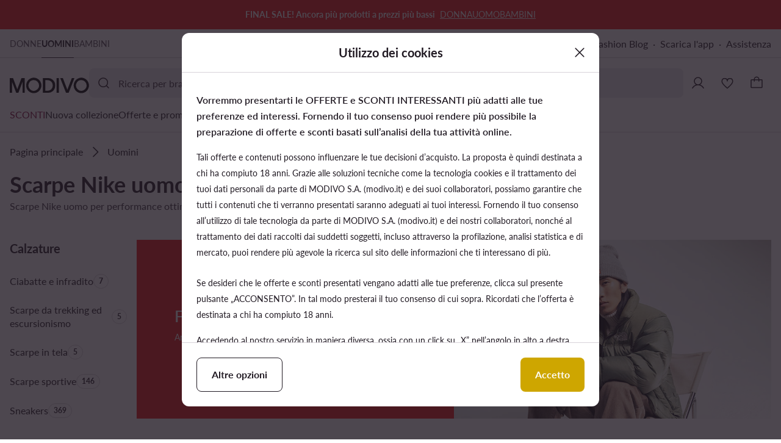

--- FILE ---
content_type: application/javascript; charset=UTF-8
request_url: https://modivo.it/pwa/assets/113.a63bff7.chunk.js
body_size: 7553
content:
!function(){try{var t="undefined"!=typeof window?window:"undefined"!=typeof global?global:"undefined"!=typeof self?self:{},e=(new t.Error).stack;e&&(t._sentryDebugIds=t._sentryDebugIds||{},t._sentryDebugIds[e]="bb445cb0-4a84-45bf-89ec-b8281b655a97",t._sentryDebugIdIdentifier="sentry-dbid-bb445cb0-4a84-45bf-89ec-b8281b655a97")}catch(t){}}();var _global="undefined"!=typeof window?window:"undefined"!=typeof global?global:"undefined"!=typeof self?self:{};_global.SENTRY_RELEASE={id:"mod-prod-4.31.1"},(window.webpackJsonp=window.webpackJsonp||[]).push([[113,119],{1432:function(t,e,o){var content=o(1445);content.__esModule&&(content=content.default),"string"==typeof content&&(content=[[t.i,content,""]]),content.locals&&(t.exports=content.locals);(0,o(33).default)("07b3bb0d",content,!0,{sourceMap:!1})},1437:function(t,e,o){"use strict";o.r(e);o(7),o(4),o(9),o(10),o(5),o(2),o(6);var r=o(1),n=o(0),l=(o(17),o(21)),c=o(122),d=o(4705);function v(t,e){var o=Object.keys(t);if(Object.getOwnPropertySymbols){var r=Object.getOwnPropertySymbols(t);e&&(r=r.filter(function(e){return Object.getOwnPropertyDescriptor(t,e).enumerable})),o.push.apply(o,r)}return o}function f(t){for(var e=1;e<arguments.length;e++){var o=null!=arguments[e]?arguments[e]:{};e%2?v(Object(o),!0).forEach(function(e){Object(n.a)(t,e,o[e])}):Object.getOwnPropertyDescriptors?Object.defineProperties(t,Object.getOwnPropertyDescriptors(o)):v(Object(o)).forEach(function(e){Object.defineProperty(t,e,Object.getOwnPropertyDescriptor(o,e))})}return t}var h=Object(l.a)("layout").mapActions,w={name:"DialogCenterWrapped",components:{DialogCentered:d.a},props:f({},d.a.extends.props),computed:{attributes:function(){return f(f({},this.$props),this.$attrs)}},watch:{show:{handler:function(t){var e=this;return Object(r.a)(regeneratorRuntime.mark(function o(){return regeneratorRuntime.wrap(function(o){for(;;)switch(o.prev=o.next){case 0:if(!t){o.next=1;break}return e.applyLockBodyScroll(),o.abrupt("return");case 1:e.removeLockBodyScroll();case 2:case"end":return o.stop()}},o)}))()},immediate:!0}},mounted:function(){this.show&&this.applyLockBodyScroll()},destroyed:function(){this.removeLockBodyScroll()},methods:f(f({},h(["addHTMLClasses","removeHTMLClasses"])),{},{applyLockBodyScroll:function(){this.addHTMLClasses([c.c])},removeLockBodyScroll:function(){this.removeHTMLClasses([c.c])}})},m=(o(1444),o(8)),component=Object(m.a)(w,function(){var t=this;return(0,t._self._c)("DialogCentered",t._g(t._b({staticClass:"dialog-center-wrapped",scopedSlots:t._u([{key:"icon-leading",fn:function(){return[t._t("icon-leading")]},proxy:!0},{key:"icon-trailing",fn:function(){return[t._t("icon-trailing")]},proxy:!0},{key:"dialog-footer",fn:function(){return[t._t("dialog-footer")]},proxy:!0}],null,!0)},"DialogCentered",t.attributes,!1),t.$listeners),[t._v(" "),t._v(" "),t._t("default")],2)},[],!1,null,"3ddb4654",null);e.default=component.exports},1444:function(t,e,o){"use strict";o(1432)},1445:function(t,e,o){var r=o(32)(!1);r.push([t.i,".dialog-center-wrapped[data-v-3ddb4654] .scrim{position:fixed}",""]),t.exports=r},1450:function(t,e,o){"use strict";o.d(e,"a",function(){return b});var b=function(a,s){for(var t=a.getElementsByTagName("a")||[],i=s.value,e=0;e<t.length;e+=1){var o=t[e];i&&o&&o.hasAttribute("href")?(o.setAttribute("role","link"),o.setAttribute("data-href",o.getAttribute("href")),o.removeAttribute("href"),o.setAttribute("aria-disabled","true")):!i&&o&&o.hasAttribute("data-href")&&(o.removeAttribute("role"),o.setAttribute("href",o.getAttribute("data-href")),o.removeAttribute("aria-disabled"),o.removeAttribute("data-href"))}}},1459:function(t,e,o){var content=o(1499);content.__esModule&&(content=content.default),"string"==typeof content&&(content=[[t.i,content,""]]),content.locals&&(t.exports=content.locals);(0,o(33).default)("1ef46f33",content,!0,{sourceMap:!1})},1472:function(t,e,o){"use strict";o.d(e,"a",function(){return r});var r=function(t){return t.S="s",t.M="m",t}(r||{})},1483:function(t,e,o){"use strict";o.d(e,"c",function(){return r}),o.d(e,"b",function(){return n}),o.d(e,"a",function(){return l});var r="light",n={THEME_LIGHT:r,THEME_DARK:"dark"},l={SIZE_SMALL:"small",SIZE_BIG:"big"}},1486:function(t,e,o){"use strict";var r=o(14),n=(o(5),o(1483)),l=o(611),c={name:"WithScroll",props:{theme:{type:String,default:n.b.THEME_DARK,validator:Object(l.b)(n.b)},size:{type:String,default:n.a.SIZE_SMALL,validator:Object(l.b)(n.a)},isHorizontal:{type:Boolean,default:!1},desktopOnly:{type:Boolean,default:!1},isEnabled:{type:Boolean,default:!0},hideScrollbar:{type:Boolean,default:!1},autoscrollOnInit:{type:Boolean,default:!1},autoscrollAfterChangeToLeft:{type:Boolean,default:!1},autoscrollActiveClass:{type:String,default:""},centerActiveElement:{type:Boolean,default:!1}},watch:{$route:{immediate:!0,handler:function(){if(this.autoscrollAfterChangeToLeft&&this.isEnabled){var t=this.$refs.contentWithScroll,e=void 0===t?{}:t;this.setHorizontalScrollPositionToLeft(e)}}}},mounted:function(){this.autoscrollOnInit&&this.autoscrollToActiveElement()},methods:{autoscrollToActiveElement:function(){var t=this;this.autoscrollActiveClass&&this.$nextTick(function(){var e=t.$refs.contentWithScroll,o=void 0===e?{}:e;if(0!==Object.keys(o).length){var r=o.getElementsByClassName(t.autoscrollActiveClass);0!==r.length&&(t.isHorizontal?t.setHorizontalScrollPosition(o,r):t.setVerticalScrollPosition(o,r))}})},setHorizontalScrollPosition:function(t,element){var e=t.clientWidth,o=void 0===e?0:e,n=Object(r.a)(element,1)[0],l=n.offsetLeft,c=n.clientWidth;t.scrollLeft=this.getScrollPosition(l,this.centerActiveElement?o:0,this.centerActiveElement?c:0)},setHorizontalScrollPositionToLeft:function(t){t.scrollLeft=0},setVerticalScrollPosition:function(t,element){var e=t.clientHeight,o=void 0===e?0:e,n=Object(r.a)(element,1)[0],l=n.offsetTop,c=n.clientHeight;t.scrollTop=this.getScrollPosition(l,this.centerActiveElement?o:0,this.centerActiveElement?c:0)},getScrollPosition:function(t,e,o){return t-e/2+o/2}}},d=(o(1498),o(8)),component=Object(d.a)(c,function(){var t=this;return(0,t._self._c)("div",{ref:"contentWithScroll",class:[t.isEnabled?"with-scroll":"",t.size,t.theme,t.isHorizontal?"horizontal":"",t.desktopOnly?"desktop-only":"",t.hideScrollbar?"hidden-scrollbar":""]},[t._t("default",null,{autoscrollToActiveElement:t.autoscrollToActiveElement})],2)},[],!1,null,"2036ee63",null);e.a=component.exports},1498:function(t,e,o){"use strict";o(1459)},1499:function(t,e,o){var r=o(32)(!1);r.push([t.i,".with-scroll[data-v-2036ee63]:not(.desktop-only){max-height:250px;overflow:auto}.with-scroll[data-v-2036ee63]:not(.desktop-only)::-webkit-scrollbar{-webkit-appearance:none}.with-scroll:not(.desktop-only).small[data-v-2036ee63]{scrollbar-width:thin}.with-scroll:not(.desktop-only).small[data-v-2036ee63]::-webkit-scrollbar{width:4px}.with-scroll:not(.desktop-only).small[data-v-2036ee63]::-webkit-scrollbar-thumb{border-radius:var(--ds-radius-container-small)}.with-scroll:not(.desktop-only).big[data-v-2036ee63]{scrollbar-width:auto}.with-scroll:not(.desktop-only).big[data-v-2036ee63]::-webkit-scrollbar{width:8px}.with-scroll:not(.desktop-only).big[data-v-2036ee63]::-webkit-scrollbar-thumb{border-radius:var(--ds-radius-container-small)}.with-scroll:not(.desktop-only).horizontal[data-v-2036ee63]{max-height:none;padding-bottom:4px}.with-scroll:not(.desktop-only).horizontal.small[data-v-2036ee63]::-webkit-scrollbar{height:4px}.with-scroll:not(.desktop-only).horizontal.big[data-v-2036ee63]::-webkit-scrollbar{height:8px}.with-scroll:not(.desktop-only).light[data-v-2036ee63]::-webkit-scrollbar-thumb{--tw-bg-opacity:1;background-color:rgba(var(--ds-color-border),var(--tw-bg-opacity,1))}.with-scroll:not(.desktop-only).light[data-v-2036ee63]::-webkit-scrollbar-track{background-image:none}.with-scroll:not(.desktop-only).dark[data-v-2036ee63]::-webkit-scrollbar-thumb{--tw-bg-opacity:1;background-color:rgba(var(--ds-color-container-reverse),var(--tw-bg-opacity,1))}.with-scroll:not(.desktop-only).dark[data-v-2036ee63]::-webkit-scrollbar-track{--tw-bg-opacity:1;background-color:rgba(var(--ds-color-container-secondary),var(--tw-bg-opacity,1))}.with-scroll:not(.desktop-only).hidden-scrollbar[data-v-2036ee63]{scrollbar-color:transparent transparent}.with-scroll:not(.desktop-only).hidden-scrollbar[data-v-2036ee63]::-webkit-scrollbar{-webkit-appearance:none;width:0}.with-scroll:not(.desktop-only).hidden-scrollbar[data-v-2036ee63]::-webkit-scrollbar-thumb,.with-scroll:not(.desktop-only).hidden-scrollbar[data-v-2036ee63]::-webkit-scrollbar-track{background-color:transparent}.with-scroll:not(.desktop-only).hidden-scrollbar.horizontal[data-v-2036ee63]{padding-bottom:0}.with-scroll:not(.desktop-only).hidden-scrollbar.horizontal[data-v-2036ee63]::-webkit-scrollbar{height:0}@media (min-width:1024px){.with-scroll.desktop-only[data-v-2036ee63]{max-height:250px;overflow:auto}.with-scroll.desktop-only[data-v-2036ee63]::-webkit-scrollbar{-webkit-appearance:none}.with-scroll.desktop-only.small[data-v-2036ee63]{scrollbar-width:thin}.with-scroll.desktop-only.small[data-v-2036ee63]::-webkit-scrollbar{width:4px}.with-scroll.desktop-only.small[data-v-2036ee63]::-webkit-scrollbar-thumb{border-radius:var(--ds-radius-container-small)}.with-scroll.desktop-only.big[data-v-2036ee63]{scrollbar-width:auto}.with-scroll.desktop-only.big[data-v-2036ee63]::-webkit-scrollbar{width:8px}.with-scroll.desktop-only.big[data-v-2036ee63]::-webkit-scrollbar-thumb{border-radius:var(--ds-radius-container-small)}.with-scroll.desktop-only.horizontal[data-v-2036ee63]{max-height:none;padding-bottom:4px}.with-scroll.desktop-only.horizontal.small[data-v-2036ee63]::-webkit-scrollbar{height:4px}.with-scroll.desktop-only.horizontal.big[data-v-2036ee63]::-webkit-scrollbar{height:8px}.with-scroll.desktop-only.light[data-v-2036ee63]::-webkit-scrollbar-thumb{--tw-bg-opacity:1;background-color:rgba(var(--ds-color-border),var(--tw-bg-opacity,1))}.with-scroll.desktop-only.light[data-v-2036ee63]::-webkit-scrollbar-track{background-image:none}.with-scroll.desktop-only.dark[data-v-2036ee63]::-webkit-scrollbar-thumb{--tw-bg-opacity:1;background-color:rgba(var(--ds-color-container-reverse),var(--tw-bg-opacity,1))}.with-scroll.desktop-only.dark[data-v-2036ee63]::-webkit-scrollbar-track{--tw-bg-opacity:1;background-color:rgba(var(--ds-color-container-secondary),var(--tw-bg-opacity,1))}.with-scroll.desktop-only.hidden-scrollbar[data-v-2036ee63]{scrollbar-color:transparent transparent}.with-scroll.desktop-only.hidden-scrollbar[data-v-2036ee63]::-webkit-scrollbar{-webkit-appearance:none;width:0}.with-scroll.desktop-only.hidden-scrollbar[data-v-2036ee63]::-webkit-scrollbar-thumb,.with-scroll.desktop-only.hidden-scrollbar[data-v-2036ee63]::-webkit-scrollbar-track{background-color:transparent}.with-scroll.desktop-only.hidden-scrollbar.horizontal[data-v-2036ee63]{padding-bottom:0}.with-scroll.desktop-only.hidden-scrollbar.horizontal[data-v-2036ee63]::-webkit-scrollbar{height:0}}",""]),t.exports=r},1872:function(t,e,o){var content=o(2017);content.__esModule&&(content=content.default),"string"==typeof content&&(content=[[t.i,content,""]]),content.locals&&(t.exports=content.locals);(0,o(33).default)("369c3948",content,!0,{sourceMap:!1})},2016:function(t,e,o){"use strict";o(1872)},2017:function(t,e,o){var r=o(32)(!1);r.push([t.i,'.tabs[data-v-1014cca5]{background-color:var(--ds-color-container-transparent);height:48px;position:relative}.tabs.wide .tabs-list-item .tabs-item-container[data-v-1014cca5],.tabs.wide .tabs-list-item[data-v-1014cca5]{width:100%}.tabs .tabs-container[data-v-1014cca5]{display:flex;height:100%;margin:0;overflow-x:auto;padding:0;-ms-overflow-style:none;scrollbar-width:none}.tabs .tabs-container[data-v-1014cca5]::-webkit-scrollbar{display:none}.tabs .tabs-list-item[data-v-1014cca5]{display:flex}.tabs .tabs-item-container[data-v-1014cca5]{align-items:center;border-width:0;cursor:pointer;display:flex;font-size:1.4rem;font-weight:400;height:100%;justify-content:center;letter-spacing:0;line-height:2rem;padding-left:12px;padding-right:12px;position:relative;white-space:nowrap}.tabs .tabs-item-container.selected[data-v-1014cca5]{font-size:1.4rem;font-weight:700;letter-spacing:0;line-height:2rem}.tabs .tabs-item-container.selected[data-v-1014cca5]:after{bottom:0;height:1px;position:absolute;width:100%;z-index:2;--tw-content:"";content:var(--tw-content)}.tabs .tabs-item-container[data-v-1014cca5]:before{left:0;position:absolute;top:0;--tw-content:"";content:var(--tw-content);height:100%;opacity:0;transition-duration:.1s;transition-property:opacity,transform;transition-timing-function:ease;width:100%}.tabs .tabs-divider[data-v-1014cca5]{bottom:0;position:absolute}@media (pointer:coarse) and (max-width:1023px){.tabs .tabs-container[data-v-1014cca5]{-ms-overflow-style:none;scrollbar-width:none}.tabs .tabs-container[data-v-1014cca5]::-webkit-scrollbar{display:none}}@media (min-width:1024px){.tabs[data-v-1014cca5]{height:72px}.tabs .tabs-item-container[data-v-1014cca5]{font-size:1.6rem;font-weight:400;letter-spacing:0;line-height:2.2rem;padding-left:16px;padding-right:16px}.tabs .tabs-item-container.selected[data-v-1014cca5]{font-size:1.6rem;font-weight:700;letter-spacing:0;line-height:2.2rem}}.tabs .tabs-item-container[data-v-1014cca5]{background-color:var(--ds-color-container-transparent);--tw-text-opacity:1;color:rgba(var(--ds-color-content-secondary),var(--tw-text-opacity,1))}.tabs .tabs-item-container.selected[data-v-1014cca5]{--tw-text-opacity:1;color:rgba(var(--ds-color-content-primary),var(--tw-text-opacity,1))}.tabs .tabs-item-container.selected[data-v-1014cca5]:after{--tw-bg-opacity:1;background-color:rgba(var(--ds-color-border-active),var(--tw-bg-opacity,1))}.tabs .tabs-item-container[data-v-1014cca5]:active:not(.tabs .tabs-item-container.selected),.tabs .tabs-item-container[data-v-1014cca5]:hover{--tw-text-opacity:1;color:rgba(var(--ds-color-content-primary),var(--tw-text-opacity,1))}.divider[data-v-6b3a3287]{border-style:solid;border-width:0;display:block;flex-shrink:0;margin:0;width:100%}.divider.s[data-v-6b3a3287]{height:1px}.divider.m[data-v-6b3a3287],.divider.s[data-v-6b3a3287]{--tw-bg-opacity:1;background-color:rgba(var(--ds-color-border),var(--tw-bg-opacity,1))}.divider.m[data-v-6b3a3287]{height:8px}',""]),t.exports=r},2047:function(t,e,o){var content=o(2348);content.__esModule&&(content=content.default),"string"==typeof content&&(content=[[t.i,content,""]]),content.locals&&(t.exports=content.locals);(0,o(33).default)("a845ad74",content,!0,{sourceMap:!1})},2165:function(t,e,o){"use strict";o.d(e,"a",function(){return w});var r=o(3),n=o(110),l={render:function(){var t=this,e=t.$createElement,o=t._self._c||e;return o("svg",t._g({attrs:{viewBox:"0 0 40 24",fill:"currentColor",stroke:"none",xmlns:"http://www.w3.org/2000/svg"}},t.$listeners),[o("path",{attrs:{"fill-rule":"evenodd","clip-rule":"evenodd",d:"M12 1C5.92487 1 1 5.92487 1 12C1 18.0751 5.92487 23 12 23H28C34.0751 23 39 18.0751 39 12C39 5.92487 34.0751 1 28 1H12ZM28 21C32.9706 21 37 16.9706 37 12C37 7.02944 32.9706 3 28 3C23.0294 3 19 7.02944 19 12C19 16.9706 23.0294 21 28 21Z"}}),o("path",{attrs:{"fill-rule":"evenodd","clip-rule":"evenodd",d:"M33.1732 8.46967C33.4661 8.76256 33.4661 9.23744 33.1732 9.53033L26.8875 15.816C26.7468 15.9567 26.5561 16.0357 26.3571 16.0357C26.1582 16.0357 25.9675 15.9567 25.8268 15.816L22.9697 12.9589C22.6768 12.666 22.6768 12.1911 22.9697 11.8982C23.2626 11.6053 23.7374 11.6053 24.0303 11.8982L26.3571 14.2251L32.1125 8.46967C32.4054 8.17678 32.8803 8.17678 33.1732 8.46967Z"}})])}},c={render:function(){var t=this,e=t.$createElement,o=t._self._c||e;return o("svg",t._g({attrs:{viewBox:"0 0 40 24",fill:"currentColor",stroke:"none",xmlns:"http://www.w3.org/2000/svg"}},t.$listeners),[o("path",{attrs:{d:"M12 1a11 11 0 0 0 0 22h16a11 11 0 0 0 0-22H12zm0 2a9 9 0 1 1 0 18 9 9 0 0 1 0-18zM8.96 8.25a.75.75 0 0 0-.55 1.22l.06.06L10.94 12l-2.47 2.47a.75.75 0 1 0 1.06 1.06L12 13.06l2.47 2.47.06.05a.75.75 0 0 0 1.05-1.05l-.05-.06L13.06 12l2.47-2.47.05-.06a.75.75 0 0 0-1.05-1.05l-.06.05L12 10.94 9.53 8.47l-.06-.05a.75.75 0 0 0-.5-.17z"}})])}},d=Object(r.c)({__name:"ToggleIcon",props:{selected:{type:Boolean,default:!1},disabled:{type:Boolean,default:!1}},setup:function(t){var e=t,o=Object(r.a)(function(){return{disabled:e.disabled,checked:e.selected}});return{__sfc:!0,props:e,classes:o,Icon:n.a,ToggleUnselected:c,ToggleSelected:l}}}),v=o(20),f=function(){var s=this,t=s._self._c,e=s._self._setupProxy;return t("span",{staticClass:"toggle-icon",class:e.classes},[t(e.Icon,{staticClass:"selected-icon",attrs:{icon:s.selected?e.ToggleSelected:e.ToggleUnselected,width:"40px",height:"24px"}})],1)},h=[],w=Object(v.a)(d,f,h,!1,null,"9c26dadc",null,null).exports},2347:function(t,e,o){"use strict";o(2047)},2348:function(t,e,o){var r=o(32)(!1);r.push([t.i,'.toggle[data-v-a11f54bb]{background-color:var(--ui-color-container-transparent);display:block;font-size:1.6rem;font-weight:400;letter-spacing:0;line-height:2.2rem;position:relative;width:100%;--tw-text-opacity:1;color:rgba(var(--ui-color-text-primary),var(--tw-text-opacity,1))}.toggle .toggle-icon.checked[data-v-a11f54bb]:not(.disabled){--tw-text-opacity:1;color:rgba(var(--ds-color-content-accent),var(--tw-text-opacity,1))}.toggle .toggle-icon.disabled[data-v-a11f54bb]{--tw-text-opacity:1;color:rgba(var(--ds-color-content-disabled),var(--tw-text-opacity,1))}.toggle .toggle-icon.disabled[data-v-a11f54bb]:after{--tw-bg-opacity:1;background-color:rgba(var(--ds-color-content-on-accent),var(--tw-bg-opacity,1))}.toggle.hover:not([disabled]):not(.pressed):not(:active) .toggle-icon[data-v-a11f54bb]:not(.disabled),.toggle:hover:not([disabled]):not(.pressed):not(:active) .toggle-icon[data-v-a11f54bb]:not(.disabled){--tw-scale-x:.99;--tw-scale-y:.99;transform:translate(var(--tw-translate-x),var(--tw-translate-y)) rotate(var(--tw-rotate)) skew(var(--tw-skew-x)) skewY(var(--tw-skew-y)) scaleX(var(--tw-scale-x)) scaleY(var(--tw-scale-y))}.toggle.hover:not([disabled]):not(.pressed):not(:active) .toggle-icon[data-v-a11f54bb]:not(.disabled):before,.toggle:hover:not([disabled]):not(.pressed):not(:active) .toggle-icon[data-v-a11f54bb]:not(.disabled):before{opacity:.1;--tw-bg-opacity:1;background-color:rgba(var(--ds-color-overlay-accent),var(--tw-bg-opacity,1))}.toggle.hover:not([disabled]):not(.pressed):not(:active) .toggle-icon[data-v-a11f54bb]:not(.disabled):after,.toggle:hover:not([disabled]):not(.pressed):not(:active) .toggle-icon[data-v-a11f54bb]:not(.disabled):after{opacity:.9}.toggle.pressed:not([disabled]) .toggle-icon[data-v-a11f54bb]:not(.disabled),.toggle:active:not([disabled]) .toggle-icon[data-v-a11f54bb]:not(.disabled){--tw-scale-x:.99;--tw-scale-y:.99;transform:translate(var(--tw-translate-x),var(--tw-translate-y)) rotate(var(--tw-rotate)) skew(var(--tw-skew-x)) skewY(var(--tw-skew-y)) scaleX(var(--tw-scale-x)) scaleY(var(--tw-scale-y))}.toggle.pressed:not([disabled]) .toggle-icon[data-v-a11f54bb]:not(.disabled):before,.toggle:active:not([disabled]) .toggle-icon[data-v-a11f54bb]:not(.disabled):before{opacity:.2;--tw-bg-opacity:1;background-color:rgba(var(--ds-color-overlay-accent),var(--tw-bg-opacity,1))}.toggle.pressed:not([disabled]) .toggle-icon[data-v-a11f54bb]:not(.disabled):after,.toggle:active:not([disabled]) .toggle-icon[data-v-a11f54bb]:not(.disabled):after{opacity:.9}.toggle .control[data-v-a11f54bb]{display:flex}.toggle .input[data-v-a11f54bb]{opacity:0;pointer-events:none;position:absolute}.toggle .input+.label[data-v-a11f54bb]{align-items:flex-start;display:flex;padding-bottom:12px;padding-top:12px;width:100%}.toggle .input+.label .toggle-icon.disabled[data-v-a11f54bb]{--tw-text-opacity:1;color:rgba(var(--ds-color-content-disabled),var(--tw-text-opacity,1))}.toggle .input+.label .toggle-icon.disabled[data-v-a11f54bb]:after{--tw-bg-opacity:1;background-color:rgba(var(--ds-color-content-on-accent),var(--tw-bg-opacity,1))}.toggle .input+.label .label-content[data-v-a11f54bb]{padding-bottom:1px;padding-left:12px;padding-top:1px}.toggle .input+.label .label-content a[data-v-a11f54bb]{color:currentColor;display:inline-block;text-decoration-line:underline}.toggle .input[disabled]+.label .label-content[data-v-a11f54bb],.toggle .input[disabled]+.label .toggle-icon.disabled[data-v-a11f54bb]{--tw-text-opacity:1;color:rgba(var(--ds-color-content-disabled),var(--tw-text-opacity,1))}.toggle .input[disabled]+.label .toggle-icon.disabled[data-v-a11f54bb]:after{--tw-bg-opacity:1;background-color:rgba(var(--ds-color-content-on-accent),var(--tw-bg-opacity,1))}.toggle .input:not([disabled])+.label[data-v-a11f54bb]{cursor:pointer}.toggle .input:not([disabled]):checked .toggle-icon.checked[data-v-a11f54bb]:not(.disabled){--tw-text-opacity:1;color:rgba(var(--ds-color-content-accent),var(--tw-text-opacity,1))}.toggle-icon[data-v-9c26dadc]{display:inline-flex;flex-shrink:0;position:relative}.toggle-icon[data-v-9c26dadc]:before{height:calc(100% - 2px);left:1px;opacity:0;top:1px;transition-duration:.1s;transition-property:opacity,transform;transition-timing-function:ease;width:calc(100% - 2px)}.toggle-icon[data-v-9c26dadc]:after,.toggle-icon[data-v-9c26dadc]:before{border-radius:40px;position:absolute;--tw-content:"";content:var(--tw-content);z-index:0}.toggle-icon[data-v-9c26dadc]:after{height:calc(100% - 4px);left:2px;top:2px;width:calc(100% - 4px);--tw-bg-opacity:1;background-color:rgba(var(--ds-color-content-on-accent),var(--tw-bg-opacity,1))}.toggle-icon[data-v-9c26dadc]:not(.disabled){--tw-text-opacity:1;color:rgba(var(--ds-color-content-tertiary),var(--tw-text-opacity,1))}.toggle-icon .selected-icon[data-v-9c26dadc]{z-index:2}.with-click[data-v-37c5a5b2]{cursor:pointer}',""]),t.exports=r},2530:function(t,e,o){"use strict";o(7),o(4),o(9),o(10),o(5),o(2),o(6);var r=o(0),n=(o(66),o(3)),l=o(239);function c(t,e){var o=Object.keys(t);if(Object.getOwnPropertySymbols){var r=Object.getOwnPropertySymbols(t);e&&(r=r.filter(function(e){return Object.getOwnPropertyDescriptor(t,e).enumerable})),o.push.apply(o,r)}return o}function d(t){for(var e=1;e<arguments.length;e++){var o=null!=arguments[e]?arguments[e]:{};e%2?c(Object(o),!0).forEach(function(e){Object(r.a)(t,e,o[e])}):Object.getOwnPropertyDescriptors?Object.defineProperties(t,Object.getOwnPropertyDescriptors(o)):c(Object(o)).forEach(function(e){Object.defineProperty(t,e,Object.getOwnPropertyDescriptor(o,e))})}return t}var a=Object(n.c)(d(d({},{DividerComponent:"DividerComponent"}),{},{__name:"Tabs",props:{items:{type:Array,default:function(){return[]}},selectedItemId:{type:[String,Number],default:""},wide:{type:Boolean,default:!1}},emits:["change"],setup:function(t,e){return{__sfc:!0,emit:e.emit,Divider:l.a}}})),v=o(20),f=function(){var s=this,t=s._self._c,a=s._self._setupProxy;return t("div",{staticClass:"tabs",class:{wide:s.wide}},[t("ul",{staticClass:"tabs-container"},s._l(s.items,function(e){return t("li",{key:e.id,staticClass:"tabs-list-item"},[t("button",{staticClass:"tabs-item-container",class:{selected:e.id===s.selectedItemId},on:{click:function(t){return a.emit("change",e.id)}}},[t("span",{staticClass:"tabs-label"},[s._v(" "+s._s(e.label)+" ")])])])}),0),t(a.Divider,{staticClass:"tabs-divider"})],1)},h=[],w=Object(v.a)(a,f,h,!1,null,"1014cca5",null,null).exports,m=(o(2016),o(8)),component=Object(m.a)(w,undefined,undefined,!1,null,null,null);e.a=component.exports},3215:function(t,e,o){var content=o(4036);content.__esModule&&(content=content.default),"string"==typeof content&&(content=[[t.i,content,""]]),content.locals&&(t.exports=content.locals);(0,o(33).default)("6e30ab57",content,!0,{sourceMap:!1})},3505:function(t,e,o){"use strict";o(37),o(7),o(4),o(9),o(10),o(5),o(2),o(6);var r=o(0),n=o(3),l=o(2165),c=o(1450);function d(t,e){var o=Object.keys(t);if(Object.getOwnPropertySymbols){var r=Object.getOwnPropertySymbols(t);e&&(r=r.filter(function(e){return Object.getOwnPropertyDescriptor(t,e).enumerable})),o.push.apply(o,r)}return o}function v(t){for(var e=1;e<arguments.length;e++){var o=null!=arguments[e]?arguments[e]:{};e%2?d(Object(o),!0).forEach(function(e){Object(r.a)(t,e,o[e])}):Object.getOwnPropertyDescriptors?Object.defineProperties(t,Object.getOwnPropertyDescriptors(o)):d(Object(o)).forEach(function(e){Object.defineProperty(t,e,Object.getOwnPropertyDescriptor(o,e))})}return t}var b=Object(n.c)(v(v({},{inheritAttrs:!1,model:{prop:"inputValue",event:"inputChange"}}),{},{__name:"Toggle",props:{id:{type:String,required:!0},name:{type:String,required:!0},checked:{type:Boolean,default:!1},inputValue:{type:Boolean,default:!1},disabled:{type:Boolean,default:!1}},emits:["inputChange"],setup:function(s,t){var e=t.emit,o=s,r=Object(n.x)(),i=Object(n.a)(function(){return{disabled:o.disabled}}),p=Object(n.a)(function(){return o.checked||o.inputValue});return{__sfc:!0,slots:r,emit:e,props:o,labelElement:function(){var t;return null!=(t=r.default)&&t.call(r)?"label":"div"},classes:i,isChecked:p,onInput:function(t){e("inputChange",t.target.checked)},ToggleIcon:l.a,vDisableLinks:c.a}}})),f=o(20),h=function(){var a,t,e=this,o=e._self._c,s=e._self._setupProxy;return o("div",{staticClass:"toggle",class:s.classes},[o("div",{staticClass:"control"},[o("input",e._g(e._b({staticClass:"input",attrs:{id:e.id,name:e.name,disabled:e.disabled,role:"switch",type:"checkbox"},domProps:{checked:s.isChecked},on:{input:function(t){return s.onInput(t)}}},"input",e.$attrs,!1),e.$listeners)),o(s.labelElement(),{tag:"component",staticClass:"label",attrs:{for:e.id}},[o(s.ToggleIcon,{attrs:{selected:s.isChecked,disabled:e.disabled}}),null!=(t=(a=s.slots).default)&&t.call(a)?o("span",{directives:[{name:"disable-links",rawName:"v-disable-links",value:e.disabled,expression:"disabled"}],staticClass:"label-content"},[e._t("default")],2):e._e()],1)],1)])},w=[],m=Object(f.a)(b,h,w,!1,null,"a11f54bb",null,null).exports,y=(o(2347),o(8)),component=Object(y.a)(m,undefined,undefined,!1,null,null,null);e.a=component.exports},4035:function(t,e,o){"use strict";o(3215)},4036:function(t,e,o){var r=o(32)(!1);r.push([t.i,".marketing-approvals-modal[data-v-22fe7a9a] .scrim{z-index:12}.marketing-approvals-modal[data-v-22fe7a9a] .dialog{z-index:12}.marketing-approvals-modal .body[data-v-22fe7a9a]{padding:16px}.marketing-approvals-modal .body[data-v-22fe7a9a] p{padding-bottom:8px;padding-top:8px}.marketing-approvals-modal .body[data-v-22fe7a9a] p.first{color:rgba(var(--ds-color-content-primary),1);font-weight:600}.marketing-approvals-modal .body[data-v-22fe7a9a] p.second{color:rgba(var(--ds-color-content-primary),1);font-size:1.4rem}.marketing-approvals-modal .third[data-v-22fe7a9a]{font-size:1.4rem;padding-bottom:8px;padding-top:8px}.marketing-approvals-modal .more-info[data-v-22fe7a9a]{color:rgba(var(--ds-color-content-primary),1);font-size:1.4rem}.marketing-approvals-modal .more-info .container-title[data-v-22fe7a9a]{display:none}.marketing-approvals-modal .more-info .alert[data-v-22fe7a9a]{border-color:rgba(var(--ds-color-border-critical),1);border-width:1px;color:rgba(var(--ds-color-content-critical-primary),1);margin-bottom:32px;margin-top:8px;padding:10px}.marketing-approvals-modal .more-info .with-scroll-container[data-v-22fe7a9a]{--tw-bg-opacity:1;background-color:rgba(var(--ds-color-container-secondary),var(--tw-bg-opacity,1));color:rgba(var(--ds-color-content-primary),1);padding:10px 12px}.marketing-approvals-modal .with-scroll[data-v-22fe7a9a]{max-height:none}.marketing-approvals-modal .footer[data-v-22fe7a9a]{display:flex;flex-direction:column-reverse;padding:16px}@media (min-width:768px){.marketing-approvals-modal .more-info .cookies-policy[data-v-22fe7a9a]{margin-bottom:24px;margin-top:30px}.marketing-approvals-modal .more-info .containers .container[data-v-22fe7a9a]{display:block;max-width:none}.marketing-approvals-modal .more-info .personal-data[data-v-22fe7a9a]{margin-bottom:30px;margin-top:30px}.marketing-approvals-modal .more-info .with-scroll[data-v-22fe7a9a]{margin-bottom:30px}}@media (min-width:1024px){.marketing-approvals-modal .body[data-v-22fe7a9a]{padding:24px}.marketing-approvals-modal .footer[data-v-22fe7a9a]{flex-direction:row;justify-content:space-between;padding:24px}.marketing-approvals-modal .more-info .container-title[data-v-22fe7a9a]{display:block}.marketing-approvals-modal .more-info .cookies-policy[data-v-22fe7a9a],.marketing-approvals-modal .more-info .personal-data[data-v-22fe7a9a]{margin-top:30px;overflow:auto;--tw-bg-opacity:1;background-color:rgba(var(--ds-color-container-secondary),var(--tw-bg-opacity,1));font-size:1.4rem;max-height:150px;padding:20px}.marketing-approvals-modal .third[data-v-22fe7a9a]{max-height:170px}}",""]),t.exports=r},4787:function(t,e,o){"use strict";o.r(e);o(7),o(9),o(10),o(5);var r=o(0),n=(o(4),o(42),o(2),o(86),o(47),o(51),o(73),o(6),o(21)),l=o(19),footer=o(196),c=o(461),d=o(114),v=o(302),f=o(1486),h=o(1437),w=o(1472),m=o(2530),y=o(3505),k=o(1413),x=o(513),O=o(1414),_=o(547),C=o(1419),S=o(109);function E(t,e){var o=Object.keys(t);if(Object.getOwnPropertySymbols){var r=Object.getOwnPropertySymbols(t);e&&(r=r.filter(function(e){return Object.getOwnPropertyDescriptor(t,e).enumerable})),o.push.apply(o,r)}return o}function j(t){for(var e=1;e<arguments.length;e++){var o=null!=arguments[e]?arguments[e]:{};e%2?E(Object(o),!0).forEach(function(e){Object(r.a)(t,e,o[e])}):Object.getOwnPropertyDescriptors?Object.defineProperties(t,Object.getOwnPropertyDescriptors(o)):E(Object(o)).forEach(function(e){Object.defineProperty(t,e,Object.getOwnPropertyDescriptor(o,e))})}return t}var T=Object(n.a)("cmsBlock").mapGetters,B={name:"CookiesApprovals",components:{DialogCenterWrapped:h.default,ButtonLarge:k.a,BodyText:C.a,Tabs:m.a,StaticBlock:v.a,WithScroll:f.a,Toggle:y.a,Icon:O.a},data:function(){return{showModal:!0,showMore:!1,tabsChecked:Object(r.a)(Object(r.a)({},footer.g,!0),footer.f,!1),selectedTabId:0}},computed:j(j(j({},Object(n.d)(["isMobile"])),T(["staticBlockById"])),{},{staticBlocks:function(){var t=this;return footer.a.reduce(function(e,o){return j(j({},e),{},Object(r.a)({},o,t.staticBlockById(o)))},{})},tabs:function(){var t=this.staticBlocks,e=t[footer.g],o=t[footer.f];return e&&o?[j(j({},e),{},{label:e.title,id:e.identifier}),j(j({},o),{},{label:o.title,id:o.identifier})]:null},tabsVisible:function(){var t=this;return this.isMobile?this.tabs.filter(function(e){return e.id===t.selectedTabId}):this.tabs}}),watch:{showModal:function(t){if(!t){var e=this.tabs,o=this.tabsChecked,r=this.$cookies;r.set(d.a.createCookieWithPrefix(l.e),"1",{path:"/",maxAge:l.bb}),window.dispatchEvent(new CustomEvent(c.a)),e&&e.forEach(function(t){var e=o[t.id],n=t.id.replace("psb_footer_","");Object.values(l.h).includes(n)&&r.set(d.a.createCookieWithPrefix(n),e,{path:"/",maxAge:l.bb})})}}},mounted:function(){var t;this.selectedTabId=null===(t=this.tabs)||void 0===t?void 0:t[0].id},beforeCreate:function(){var t=x.a.PRIMARY_ACCENT,e=x.a.SECONDARY;this.PRIMARY_ACCENT=t,this.SECONDARY=e,this.PSB_FOOTER_COOKIES=footer.d,this.PSB_FOOTER_COOKIES_SCROLL=footer.h,this.PSB_FOOTER_COOKIES_ALERT=footer.e,this.BODY_TEXT_SIZE=S.c.S,this.DIALOG_CENTERED_VARIANTS=w.a,this.Close=_.a},methods:{setTabChecked:function(t,e){this.tabsChecked[e]=t},toggleLabel:function(t){return this.tabsChecked[t]?this.$t("Active"):this.$t("Inactive")},setSelectedTab:function(t){this.selectedTabId=t}}},P=(o(4035),o(8)),component=Object(P.a)(B,function(){var t=this,e=t._self._c;return t.staticBlocks[t.PSB_FOOTER_COOKIES]&&t.showModal?e("DialogCenterWrapped",{staticClass:"marketing-approvals-modal",attrs:{id:"marketing-approvals",show:t.showModal,label:t.staticBlocks[t.PSB_FOOTER_COOKIES].title,variant:t.DIALOG_CENTERED_VARIANTS.M},on:{close:function(e){t.showModal=!t.showModal},"button-trailing-click":function(e){t.showModal=!t.showModal}},scopedSlots:t._u([{key:"icon-trailing",fn:function(){return[e("Icon",{attrs:{icon:t.Close,width:"24",height:"24"}})]},proxy:!0},{key:"default",fn:function(){return[t.showMore?t._e():e("div",{staticClass:"body"},[e("StaticBlock",{attrs:{content:t.staticBlocks[t.PSB_FOOTER_COOKIES].content}}),t._v(" "),e("WithScroll",{attrs:{size:"small",theme:"dark"}},[t.staticBlocks[t.PSB_FOOTER_COOKIES_SCROLL]?e("StaticBlock",{staticClass:"third",attrs:{content:t.staticBlocks[t.PSB_FOOTER_COOKIES_SCROLL].content}}):t._e()],1)],1),t._v(" "),t.showMore?e("div",{staticClass:"body more-info"},[t.tabs.length&&t.isMobile?e("Tabs",{staticClass:"head-tabs",attrs:{items:t.tabs,"selected-item-id":t.selectedTabId},on:{change:function(e){return t.setSelectedTab(e)}}}):t._e(),t._v(" "),t._l(t.tabsVisible,function(o){var r=o.id,title=o.title,content=o.content;return e("div",{key:r},[e("BodyText",{staticClass:"container-title",attrs:{size:t.BODY_TEXT_SIZE}},[t._v("\n                    "+t._s(title)+"\n                ")]),t._v(" "),e("Toggle",{attrs:{id:r,name:r,checked:t.tabsChecked[r]},on:{inputChange:function(e){return t.setTabChecked(e,r)}}},[t._v("\n                    "+t._s(t.toggleLabel(r))+"\n                ")]),t._v(" "),!t.tabsChecked[r]&&t.staticBlocks[t.PSB_FOOTER_COOKIES_ALERT]?e("StaticBlock",{staticClass:"alert",attrs:{content:t.staticBlocks[t.PSB_FOOTER_COOKIES_ALERT].content}}):t._e(),t._v(" "),e("WithScroll",{staticClass:"with-scroll-container",attrs:{size:"small",theme:"dark"}},[e("StaticBlock",{attrs:{content:content}})],1)],1)})],2):t._e()]},proxy:!0},{key:"dialog-footer",fn:function(){return[e("div",{staticClass:"footer"},[e("ButtonLarge",{attrs:{variant:t.SECONDARY},on:{click:function(e){t.showMore=!t.showMore}}},[t.showMore?e("span",[t._v(t._s(t.$t("Return")))]):e("span",[t._v(t._s(t.$t("Other options")))])]),t._v(" "),e("ButtonLarge",{attrs:{variant:t.PRIMARY_ACCENT},on:{click:function(e){t.showModal=!t.showModal}}},[t._v("\n                "+t._s(t.$t("I accept"))+"\n            ")])],1)]},proxy:!0}],null,!1,3640227991)}):t._e()},[],!1,null,"22fe7a9a",null);e.default=component.exports}}]);
//# sourceMappingURL=113.a63bff7.chunk.js.map

--- FILE ---
content_type: application/javascript; charset=UTF-8
request_url: https://modivo.it/pwa/assets/250.5accb18.chunk.js
body_size: 668
content:
!function(){try{var e="undefined"!=typeof window?window:"undefined"!=typeof global?global:"undefined"!=typeof self?self:{},n=(new e.Error).stack;n&&(e._sentryDebugIds=e._sentryDebugIds||{},e._sentryDebugIds[n]="28bf4018-2a5a-493e-9ee5-3481bcdee525",e._sentryDebugIdIdentifier="sentry-dbid-28bf4018-2a5a-493e-9ee5-3481bcdee525")}catch(e){}}();var _global="undefined"!=typeof window?window:"undefined"!=typeof global?global:"undefined"!=typeof self?self:{};_global.SENTRY_RELEASE={id:"mod-prod-4.31.2"},(window.webpackJsonp=window.webpackJsonp||[]).push([[250],{4640:function(e,n,t){"use strict";t.r(n),t.d(n,"SentrySdk",function(){return D}),t.d(n,"getConfig",function(){return h});t(7),t(9),t(10),t(5),t(6);var r=t(25),o=t(0),c=(t(15),t(4),t(42),t(37),t(2),t(4133)),f=t.n(c),d=t(1659),l=t(4676),y=t(4834),w=t(4645),O=t(4585);function j(e,n){var t=Object.keys(e);if(Object.getOwnPropertySymbols){var r=Object.getOwnPropertySymbols(e);n&&(r=r.filter(function(n){return Object.getOwnPropertyDescriptor(e,n).enumerable})),t.push.apply(t,r)}return t}function v(e){for(var n=1;n<arguments.length;n++){var t=null!=arguments[n]?arguments[n]:{};n%2?j(Object(t),!0).forEach(function(n){Object(o.a)(e,n,t[n])}):Object.getOwnPropertyDescriptors?Object.defineProperties(e,Object.getOwnPropertyDescriptors(t)):j(Object(t)).forEach(function(n){Object.defineProperty(e,n,Object.getOwnPropertyDescriptor(t,n))})}return e}t.d(n,"init",function(){return O.a});var D=v(v({},d),{captureUserFeedback:l.a,forceLoad:l.b,onLoad:l.e,showReportDialog:l.f,wrap:l.g}),E=[];function h(e){var n={dsn:!0,environment:"production",ignoreErrors:["ERR_REDIRECT"],release:"mod-prod-4.31.2",autoSessionTracking:!1,normalizeDepth:8},t=[Object(y.a)({depth:8}),Object(w.a)({types:["crash"]})];n.integrations=function(e){return[].concat(Object(r.a)(e.filter(function(e){return!E.includes(e.name)})),t)};var o="sentry";return e.$config&&o&&e.$config[o]&&f()(n,e.$config[o].config,e.$config[o].clientConfig),n}}}]);
//# sourceMappingURL=250.5accb18.chunk.js.map

--- FILE ---
content_type: application/javascript; charset=UTF-8
request_url: https://modivo.it/pwa/assets/277.6d0a5f8.chunk.js
body_size: 6360
content:
!function(){try{var t="undefined"!=typeof window?window:"undefined"!=typeof global?global:"undefined"!=typeof self?self:{},e=(new t.Error).stack;e&&(t._sentryDebugIds=t._sentryDebugIds||{},t._sentryDebugIds[e]="df14e308-9462-4706-bd71-687877645281",t._sentryDebugIdIdentifier="sentry-dbid-df14e308-9462-4706-bd71-687877645281")}catch(t){}}();var _global="undefined"!=typeof window?window:"undefined"!=typeof global?global:"undefined"!=typeof self?self:{};_global.SENTRY_RELEASE={id:"mod-prod-4.31.2"},(window.webpackJsonp=window.webpackJsonp||[]).push([[277],{1450:function(t,e,n){"use strict";n.d(e,"a",function(){return b});var b=function(a,s){for(var t=a.getElementsByTagName("a")||[],i=s.value,e=0;e<t.length;e+=1){var n=t[e];i&&n&&n.hasAttribute("href")?(n.setAttribute("role","link"),n.setAttribute("data-href",n.getAttribute("href")),n.removeAttribute("href"),n.setAttribute("aria-disabled","true")):!i&&n&&n.hasAttribute("data-href")&&(n.removeAttribute("role"),n.setAttribute("href",n.getAttribute("data-href")),n.removeAttribute("aria-disabled"),n.removeAttribute("data-href"))}}},2165:function(t,e,n){"use strict";n.d(e,"a",function(){return y});var r=n(3),o=n(110),l={render:function(){var t=this,e=t.$createElement,n=t._self._c||e;return n("svg",t._g({attrs:{viewBox:"0 0 40 24",fill:"currentColor",stroke:"none",xmlns:"http://www.w3.org/2000/svg"}},t.$listeners),[n("path",{attrs:{"fill-rule":"evenodd","clip-rule":"evenodd",d:"M12 1C5.92487 1 1 5.92487 1 12C1 18.0751 5.92487 23 12 23H28C34.0751 23 39 18.0751 39 12C39 5.92487 34.0751 1 28 1H12ZM28 21C32.9706 21 37 16.9706 37 12C37 7.02944 32.9706 3 28 3C23.0294 3 19 7.02944 19 12C19 16.9706 23.0294 21 28 21Z"}}),n("path",{attrs:{"fill-rule":"evenodd","clip-rule":"evenodd",d:"M33.1732 8.46967C33.4661 8.76256 33.4661 9.23744 33.1732 9.53033L26.8875 15.816C26.7468 15.9567 26.5561 16.0357 26.3571 16.0357C26.1582 16.0357 25.9675 15.9567 25.8268 15.816L22.9697 12.9589C22.6768 12.666 22.6768 12.1911 22.9697 11.8982C23.2626 11.6053 23.7374 11.6053 24.0303 11.8982L26.3571 14.2251L32.1125 8.46967C32.4054 8.17678 32.8803 8.17678 33.1732 8.46967Z"}})])}},c={render:function(){var t=this,e=t.$createElement,n=t._self._c||e;return n("svg",t._g({attrs:{viewBox:"0 0 40 24",fill:"currentColor",stroke:"none",xmlns:"http://www.w3.org/2000/svg"}},t.$listeners),[n("path",{attrs:{d:"M12 1a11 11 0 0 0 0 22h16a11 11 0 0 0 0-22H12zm0 2a9 9 0 1 1 0 18 9 9 0 0 1 0-18zM8.96 8.25a.75.75 0 0 0-.55 1.22l.06.06L10.94 12l-2.47 2.47a.75.75 0 1 0 1.06 1.06L12 13.06l2.47 2.47.06.05a.75.75 0 0 0 1.05-1.05l-.05-.06L13.06 12l2.47-2.47.05-.06a.75.75 0 0 0-1.05-1.05l-.06.05L12 10.94 9.53 8.47l-.06-.05a.75.75 0 0 0-.5-.17z"}})])}},d=Object(r.c)({__name:"ToggleIcon",props:{selected:{type:Boolean,default:!1},disabled:{type:Boolean,default:!1}},setup:function(t){var e=t,n=Object(r.a)(function(){return{disabled:e.disabled,checked:e.selected}});return{__sfc:!0,props:e,classes:n,Icon:o.a,ToggleUnselected:c,ToggleSelected:l}}}),v=n(20),f=function(){var s=this,t=s._self._c,e=s._self._setupProxy;return t("span",{staticClass:"toggle-icon",class:e.classes},[t(e.Icon,{staticClass:"selected-icon",attrs:{icon:s.selected?e.ToggleSelected:e.ToggleUnselected,width:"40px",height:"24px"}})],1)},m=[],y=Object(v.a)(d,f,m,!1,null,"9c26dadc",null,null).exports},2500:function(t,e,n){"use strict";n.d(e,"a",function(){return r}),n.d(e,"b",function(){return o});var r="remove_all",o="remove_single"},3421:function(t,e,n){var content=n(4457);content.__esModule&&(content=content.default),"string"==typeof content&&(content=[[t.i,content,""]]),content.locals&&(t.exports=content.locals);(0,n(33).default)("5f1134df",content,!0,{sourceMap:!1})},3423:function(t,e,n){var content=n(4461);content.__esModule&&(content=content.default),"string"==typeof content&&(content=[[t.i,content,""]]),content.locals&&(t.exports=content.locals);(0,n(33).default)("5b921c84",content,!0,{sourceMap:!1})},4456:function(t,e,n){"use strict";n(3421)},4457:function(t,e,n){var r=n(32)(!1);r.push([t.i,'.range-picker[data-v-e1f7dcb0]{padding:16px;--tw-bg-opacity:1;background-color:rgba(var(--ds-color-container-primary),var(--tw-bg-opacity,1));--tw-text-opacity:1;color:rgba(var(--ds-color-content-primary),var(--tw-text-opacity,1))}.range-picker .title[data-v-e1f7dcb0]{font-size:1.6rem;font-weight:400;letter-spacing:0;line-height:2.2rem}.range-picker .inputs[data-v-e1f7dcb0]{-moz-column-gap:16px;column-gap:16px;display:flex;margin-top:16px}.range-picker .picker[data-v-e1f7dcb0]{align-items:center;display:flex;height:40px;margin-top:16px;position:relative}.range-picker .picker .picker-thumb[data-v-e1f7dcb0]{align-items:center;border-radius:9999px;cursor:pointer;display:flex;height:40px;justify-content:center;pointer-events:none;position:absolute;top:0;width:40px;z-index:2;--tw-bg-opacity:1;background-color:rgba(var(--ds-color-container-secondary),var(--tw-bg-opacity,1))}.range-picker .picker .picker-thumb[data-v-e1f7dcb0]:before{--tw-content:"";border-radius:9999px;box-sizing:border-box;content:var(--tw-content);height:12px;width:12px;--tw-bg-opacity:1;background-color:rgba(var(--ds-color-content-tertiary),var(--tw-bg-opacity,1))}.range-picker .picker .picker-thumb.active[data-v-e1f7dcb0]{z-index:4}.range-picker .picker .picker-basic-line[data-v-e1f7dcb0]{height:4px;position:absolute;top:18px;width:100%;--tw-bg-opacity:1;background-color:rgba(var(--ds-color-border),var(--tw-bg-opacity,1))}.range-picker .picker .picker-range-line[data-v-e1f7dcb0]{height:4px;position:absolute;top:18px;--tw-bg-opacity:1;background-color:rgba(var(--ds-color-border-active),var(--tw-bg-opacity,1))}.range-picker input[type=range][data-v-e1f7dcb0]{-webkit-appearance:none;-moz-appearance:none;appearance:none;height:40px;left:-8px;opacity:0;pointer-events:none;position:absolute;width:calc(100% + 16px);z-index:4}.range-picker input[type=range][data-v-e1f7dcb0]:focus{outline:2px solid transparent;outline-offset:2px}.range-picker input[type=range][data-v-e1f7dcb0]::-webkit-slider-thumb{-webkit-appearance:none;-moz-appearance:none;appearance:none;cursor:pointer;height:40px;pointer-events:auto;width:40px}.range-picker input[type=range][data-v-e1f7dcb0]::-moz-range-thumb{-moz-appearance:none;-webkit-appearance:none;appearance:none;cursor:pointer;height:40px;pointer-events:auto;width:40px}.input-component[data-v-b26a2552]{display:block;width:100%}.input-component.filled .input-label[data-v-b26a2552],.input-component:not(.type-button).focused .input-label[data-v-b26a2552]{visibility:hidden}.input-component.focused .control[data-v-b26a2552]{--tw-shadow:0 0 0 4px;--tw-shadow-colored:0 0 0 4px var(--tw-shadow-color);box-shadow:var(--tw-ring-offset-shadow,0 0 transparent),var(--tw-ring-shadow,0 0 transparent),var(--tw-shadow);--tw-shadow-color:rgba(var(--ds-color-border),1);--tw-shadow:var(--tw-shadow-colored)}.input-component.with-button .input-label[data-v-b26a2552],.input-component.with-button .input[data-v-b26a2552]{padding-right:0}.input-component.with-suffix:not(.with-button) .suffix[data-v-b26a2552]{margin-right:12px}.input-component .input-label[data-v-b26a2552]{display:-webkit-box;font-size:1.6rem;font-weight:400;left:0;letter-spacing:0;line-height:2.2rem;overflow:hidden;position:absolute;top:0;-webkit-box-orient:vertical;-webkit-line-clamp:1;padding-right:16px;width:calc(100% - 16px);word-break:break-all;--tw-translate-x:16px;--tw-translate-y:13px;transform:translate(var(--tw-translate-x),var(--tw-translate-y)) rotate(var(--tw-rotate)) skew(var(--tw-skew-x)) skewY(var(--tw-skew-y)) scaleX(var(--tw-scale-x)) scaleY(var(--tw-scale-y));--tw-text-opacity:1}.input-component .control[data-v-b26a2552],.input-component .input-label[data-v-b26a2552]{box-sizing:border-box;color:rgba(var(--ds-color-content-primary),var(--tw-text-opacity,1));cursor:text}.input-component .control[data-v-b26a2552]{align-items:center;border-radius:var(--ds-radius-input);border-style:solid;border-width:1px;display:flex;height:48px;position:relative;width:100%;--tw-border-opacity:1;border-color:rgba(var(--ds-color-border),var(--tw-border-opacity,1));--tw-bg-opacity:1;background-color:rgba(var(--ds-color-container-primary),var(--tw-bg-opacity,1));--tw-text-opacity:1}.input-component .input-container[data-v-b26a2552]{box-sizing:border-box;display:flex;flex-grow:1;height:100%;position:relative;width:100%}.input-component .input[data-v-b26a2552]{border-radius:var(--ds-radius-input);border-style:none;box-sizing:border-box;color:inherit;display:block;flex:1 1 0%;font-size:1.6rem;font-weight:400;height:100%;letter-spacing:0;line-height:2.2rem;outline:2px solid transparent;outline-offset:2px;padding:13px 16px;text-align:left;width:0;--tw-bg-opacity:1;background-color:rgba(var(--ds-color-container-primary),var(--tw-bg-opacity,1))}.input-component .input[data-v-b26a2552]::-moz-placeholder{--tw-text-opacity:1;color:rgba(var(--ds-color-content-secondary),var(--tw-text-opacity,1))}.input-component .input[data-v-b26a2552]::placeholder{--tw-text-opacity:1;color:rgba(var(--ds-color-content-secondary),var(--tw-text-opacity,1))}.input-component .input[data-v-b26a2552]:focus-visible{outline:2px solid transparent;outline-offset:2px}.input-component .input[type=number][data-v-b26a2552]{-webkit-appearance:none;-moz-appearance:none;appearance:none}.input-component .input[type=number][data-v-b26a2552]::-webkit-inner-spin-button,.input-component .input[type=number][data-v-b26a2552]::-webkit-outer-spin-button{-webkit-appearance:none;-moz-appearance:none;appearance:none;margin:0}.input-component .button[data-v-b26a2552]{align-items:center;box-sizing:border-box;display:inline-flex;height:0;margin:0 0 0 12px;width:48px;--tw-text-opacity:1;color:rgba(var(--ds-color-content-primary),var(--tw-text-opacity,1))}',""]),t.exports=r},4460:function(t,e,n){"use strict";n(3423)},4461:function(t,e,n){var r=n(32)(!1);r.push([t.i,'.cell-toggle[data-v-8152cb68]{border-width:0;box-sizing:border-box;padding:0;position:relative;width:100%;--tw-bg-opacity:1;background-color:rgba(var(--ds-color-container-primary),var(--tw-bg-opacity,1))}.cell-toggle .toggle-icon.checked[data-v-8152cb68]:not(.disabled){--tw-text-opacity:1;color:rgba(var(--ds-color-content-accent),var(--tw-text-opacity,1))}.cell-toggle .toggle-icon.disabled[data-v-8152cb68]{--tw-text-opacity:1;color:rgba(var(--ds-color-content-disabled),var(--tw-text-opacity,1))}.cell-toggle .toggle-icon.disabled[data-v-8152cb68]:after{--tw-bg-opacity:1;background-color:rgba(var(--ds-color-content-on-accent),var(--tw-bg-opacity,1))}.cell-toggle.hover:not([disabled]):not(.pressed):not(:active) .toggle-icon[data-v-8152cb68]:not(.disabled),.cell-toggle:hover:not([disabled]):not(.pressed):not(:active) .toggle-icon[data-v-8152cb68]:not(.disabled){--tw-scale-x:.99;--tw-scale-y:.99;transform:translate(var(--tw-translate-x),var(--tw-translate-y)) rotate(var(--tw-rotate)) skew(var(--tw-skew-x)) skewY(var(--tw-skew-y)) scaleX(var(--tw-scale-x)) scaleY(var(--tw-scale-y))}.cell-toggle.hover:not([disabled]):not(.pressed):not(:active) .toggle-icon[data-v-8152cb68]:not(.disabled):before,.cell-toggle:hover:not([disabled]):not(.pressed):not(:active) .toggle-icon[data-v-8152cb68]:not(.disabled):before{opacity:.1;--tw-bg-opacity:1;background-color:rgba(var(--ds-color-overlay-accent),var(--tw-bg-opacity,1))}.cell-toggle.hover:not([disabled]):not(.pressed):not(:active) .toggle-icon[data-v-8152cb68]:not(.disabled):after,.cell-toggle:hover:not([disabled]):not(.pressed):not(:active) .toggle-icon[data-v-8152cb68]:not(.disabled):after{opacity:.9}.cell-toggle.pressed:not([disabled]) .toggle-icon[data-v-8152cb68]:not(.disabled),.cell-toggle:active:not([disabled]) .toggle-icon[data-v-8152cb68]:not(.disabled){--tw-scale-x:.99;--tw-scale-y:.99;transform:translate(var(--tw-translate-x),var(--tw-translate-y)) rotate(var(--tw-rotate)) skew(var(--tw-skew-x)) skewY(var(--tw-skew-y)) scaleX(var(--tw-scale-x)) scaleY(var(--tw-scale-y))}.cell-toggle.pressed:not([disabled]) .toggle-icon[data-v-8152cb68]:not(.disabled):before,.cell-toggle:active:not([disabled]) .toggle-icon[data-v-8152cb68]:not(.disabled):before{opacity:.2;--tw-bg-opacity:1;background-color:rgba(var(--ds-color-overlay-accent),var(--tw-bg-opacity,1))}.cell-toggle.pressed:not([disabled]) .toggle-icon[data-v-8152cb68]:not(.disabled):after,.cell-toggle:active:not([disabled]) .toggle-icon[data-v-8152cb68]:not(.disabled):after{opacity:.9}.cell-toggle .control[data-v-8152cb68]{display:flex;height:100%;justify-content:space-between}.cell-toggle .control[data-v-8152cb68]:before{left:0;position:absolute;top:0;--tw-content:"";content:var(--tw-content);height:100%;opacity:0;transition-duration:.1s;transition-property:opacity,transform;transition-timing-function:ease;width:100%}.cell-toggle .label[data-v-8152cb68]{align-items:center;box-sizing:border-box;display:flex;gap:16px;justify-content:space-between;min-height:64px;padding:12px 16px;width:100%;z-index:2}.cell-toggle .text[data-v-8152cb68]{display:flex;flex-direction:column}.cell-toggle .title[data-v-8152cb68]{font-size:1.6rem;font-weight:400;letter-spacing:0;line-height:2.2rem}.cell-toggle .description[data-v-8152cb68]{font-size:1.2rem;font-weight:400;letter-spacing:0;line-height:1.8rem}.cell-toggle:not(.disabled) .title[data-v-8152cb68]{--tw-text-opacity:1;color:rgba(var(--ds-color-content-primary),var(--tw-text-opacity,1))}.cell-toggle:not(.disabled) .description[data-v-8152cb68]{--tw-text-opacity:1;color:rgba(var(--ds-color-content-secondary),var(--tw-text-opacity,1))}.cell-toggle:not(.disabled) .label[data-v-8152cb68]{cursor:pointer}.cell-toggle.disabled .text[data-v-8152cb68]{--tw-text-opacity:1;color:rgba(var(--ds-color-content-disabled),var(--tw-text-opacity,1))}.cell-toggle .divider[data-v-8152cb68]{width:auto}@media (min-width:1024px){.cell-toggle[data-v-8152cb68]{padding-left:0;padding-right:0}.cell-toggle.px-24[data-v-8152cb68]{padding-left:24px;padding-right:24px}.cell-toggle.px-24 .control[data-v-8152cb68]{margin-left:-24px;margin-right:-24px}.cell-toggle.px-24 .label[data-v-8152cb68]{padding-left:24px;padding-right:24px}.cell-toggle.px-16[data-v-8152cb68]{padding-left:16px;padding-right:16px}.cell-toggle.px-16 .control[data-v-8152cb68]{margin-left:-16px;margin-right:-16px}.cell-toggle.px-16 .label[data-v-8152cb68]{padding-left:16px;padding-right:16px}.cell-toggle.px-0[data-v-8152cb68]{padding-left:0;padding-right:0}.cell-toggle.px-0 .control[data-v-8152cb68]{margin-left:0;margin-right:0}.cell-toggle.px-0 .label[data-v-8152cb68]{padding-left:0;padding-right:0}.cell-toggle .label[data-v-8152cb68]{flex-direction:row-reverse;justify-content:flex-end}}.cell-toggle .input[data-v-8152cb68]{opacity:0;pointer-events:none;position:absolute}.cell-toggle .input:not([disabled]) .label[data-v-8152cb68]{cursor:pointer}.cell-toggle .input:not([disabled]):checked .toggle-icon.checked[data-v-8152cb68]:not(.disabled){--tw-text-opacity:1;color:rgba(var(--ds-color-content-accent),var(--tw-text-opacity,1))}.toggle-icon[data-v-9c26dadc]{display:inline-flex;flex-shrink:0;position:relative}.toggle-icon[data-v-9c26dadc]:before{height:calc(100% - 2px);left:1px;opacity:0;top:1px;transition-duration:.1s;transition-property:opacity,transform;transition-timing-function:ease;width:calc(100% - 2px)}.toggle-icon[data-v-9c26dadc]:after,.toggle-icon[data-v-9c26dadc]:before{border-radius:40px;position:absolute;--tw-content:"";content:var(--tw-content);z-index:0}.toggle-icon[data-v-9c26dadc]:after{height:calc(100% - 4px);left:2px;top:2px;width:calc(100% - 4px);--tw-bg-opacity:1;background-color:rgba(var(--ds-color-content-on-accent),var(--tw-bg-opacity,1))}.toggle-icon[data-v-9c26dadc]:not(.disabled){--tw-text-opacity:1;color:rgba(var(--ds-color-content-tertiary),var(--tw-text-opacity,1))}.toggle-icon .selected-icon[data-v-9c26dadc]{z-index:2}.divider[data-v-6b3a3287]{border-style:solid;border-width:0;display:block;flex-shrink:0;margin:0;width:100%}.divider.s[data-v-6b3a3287]{height:1px}.divider.m[data-v-6b3a3287],.divider.s[data-v-6b3a3287]{--tw-bg-opacity:1;background-color:rgba(var(--ds-color-border),var(--tw-bg-opacity,1))}.divider.m[data-v-6b3a3287]{height:8px}.with-click[data-v-37c5a5b2]{cursor:pointer}',""]),t.exports=r},4726:function(t,e,n){"use strict";n(37),n(7),n(4),n(9),n(10),n(5),n(2),n(6);var r=n(25),o=n(14),l=n(0),c=(n(15),n(139),n(66),n(628),n(3)),d=n(44),v=n(39),f=function(t){return t.TEXT="text",t.PASSWORD="password",t.NUMBER="number",t.EMAIL="email",t.TEL="tel",t.BUTTON="button",t}(f||{}),m=["input","focus","blur"];function y(t,e){var n=Object.keys(t);if(Object.getOwnPropertySymbols){var r=Object.getOwnPropertySymbols(t);e&&(r=r.filter(function(e){return Object.getOwnPropertyDescriptor(t,e).enumerable})),n.push.apply(n,r)}return n}function x(t){for(var e=1;e<arguments.length;e++){var n=null!=arguments[e]?arguments[e]:{};e%2?y(Object(n),!0).forEach(function(e){Object(l.a)(t,e,n[e])}):Object.getOwnPropertyDescriptors?Object.defineProperties(t,Object.getOwnPropertyDescriptors(n)):y(Object(n)).forEach(function(e){Object.defineProperty(t,e,Object.getOwnPropertyDescriptor(n,e))})}return t}var h=Object(c.c)(x(x({},{inheritAttrs:!1,model:{prop:"value",event:"input"}}),{},{__name:"InputComponent",props:{id:{type:String,required:!0},name:{type:String,required:!0},value:{type:[String,Number],required:!0},type:{type:String,validator:function(t){return Object(v.a)(f,!0)(t)},default:f.TEXT},label:{type:String,required:!0},placeholder:{type:String,default:null}},emits:["blur","focus","input"],setup:function(t,e){var n=e.expose,u=e.emit,r=t,o=Object(c.p)(),l=Object(c.x)(),v=Object(c.p)(!1),y=Object(c.a)(function(){var t;return null!==(t=r.placeholder)&&void 0!==t?t:r.label}),x=Object(c.a)(function(){return!!r.value}),h=Object(c.a)(function(){return{filled:x.value,focused:v.value,"type-button":r.type===f.BUTTON}}),b=Object(c.a)(function(){var t=Object(c.w)();t.input,t.focus,t.blur;return Object(d.a)(t,m)}),p=function(){o.value.focus()},a=function(){o.value.blur()};return n({focus:p,blur:a}),{__sfc:!0,inputRef:o,emit:u,slots:l,focused:v,props:r,placeholderLabel:y,filled:x,classes:h,listeners:b,onInput:function(t){u("input",t.target.value)},onFocus:function(t){v.value=!0,u("focus",t)},onBlur:function(t){v.value=!1,u("blur",t)},focus:p,blur:a}}})),w=n(20),k=function(){var t,a,e,n,r=this,s=r._self._c,o=r._self._setupProxy;return s("div",{staticClass:"input-component",class:[o.classes,{"with-button":null==(a=(t=o.slots).button)?void 0:a.call(t)}]},[s("div",{staticClass:"control"},[s("div",{staticClass:"input-container"},[s("input",r._g(r._b({ref:"inputRef",staticClass:"input",attrs:{id:r.id,name:r.name,placeholder:o.placeholderLabel,type:r.type},domProps:{value:r.value},on:{focus:function(t){return o.onFocus(t)},blur:function(t){return o.onBlur(t)},input:function(t){return o.onInput(t)}}},"input",r.$attrs,!1),o.listeners)),s("label",{staticClass:"input-label",attrs:{for:r.id}},[r._v(" "+r._s(r.label)+" ")])]),null!=(n=(e=o.slots).button)&&n.call(e)?s("div",{staticClass:"button"},[r._t("button")],2):r._e(),r._t("additional")],2)])},O=[],j=Object(w.a)(h,k,O,!1,null,"b26a2552",null,null).exports,_=n(1883),C=function(a,t,e){return Math.min(Math.max(a,t),e)};function R(t,e){var n=Object.keys(t);if(Object.getOwnPropertySymbols){var r=Object.getOwnPropertySymbols(t);e&&(r=r.filter(function(e){return Object.getOwnPropertyDescriptor(t,e).enumerable})),n.push.apply(n,r)}return n}function P(t){for(var e=1;e<arguments.length;e++){var n=null!=arguments[e]?arguments[e]:{};e%2?R(Object(n),!0).forEach(function(e){Object(l.a)(t,e,n[e])}):Object.getOwnPropertyDescriptors?Object.defineProperties(t,Object.getOwnPropertyDescriptors(n)):R(Object(n)).forEach(function(e){Object.defineProperty(t,e,Object.getOwnPropertyDescriptor(n,e))})}return t}var S=Object(c.c)(P(P({},{inheritAttrs:!1,model:{prop:"range",event:"change"}}),{},{__name:"RangePicker",props:{title:{type:String,required:!0},id:{type:String,required:!0},name:{type:String,required:!0},range:{type:Array,validator:function(t){return 2===t.length},required:!0},minimalRange:{type:Number,required:!0},maximalRange:{type:Number,required:!0},inputsSuffix:{type:String,default:""}},emits:["change"],setup:function(t,e){var n=e.emit,l=t,d=_.a[10],v=parseInt(d,10)||0,f=Object(c.p)(l.minimalRange),u=Object(c.p)(l.maximalRange),i=Object(c.p)(!1),m=Object(c.p)(!1),g=Object(c.a)({get:function(){return f.value},set:function(a){m.value=!0;var t="string"==typeof a?parseInt(a,10):a;if(t>=u.value)return f.value=u.value,void(i.value=!i.value);f.value=C(t,l.minimalRange,l.maximalRange)}}),y=Object(c.a)({get:function(){return u.value},set:function(a){m.value=!1;var t="string"==typeof a?parseInt(a,10):a;if(t<=f.value)return u.value=f.value,void(i.value=!i.value);u.value=C(t,l.minimalRange,l.maximalRange)}}),b=Object(c.a)(function(){return i.value?y:g}),x=Object(c.a)(function(){return i.value?g:y}),h=Object(c.a)(function(){return"".concat(f.value," ").concat(l.inputsSuffix)}),w=Object(c.a)(function(){return"".concat(u.value," ").concat(l.inputsSuffix)}),s=Object(c.p)(),k=Object(c.p)(),O=Object(c.p)(),R=Object(c.p)();Object(c.y)(function(){return l.range},function(a){var t=Object(r.a)(a).sort(function(t,e){return t-e}),e=Object(o.a)(t,2),n=e[0],c=e[1];f.value=C(n,l.minimalRange,l.maximalRange),u.value=C(c,l.minimalRange,l.maximalRange)},{immediate:!0});var p=function(a,t){return Math.abs(t-a)/(l.maximalRange-l.minimalRange)*100*(s.value.offsetWidth-v)/s.value.offsetWidth},S=Object(c.a)(function(){return s.value?P(P({},I.value),z.value):{}}),I=Object(c.a)(function(){return s.value?{left:"".concat(p(l.minimalRange,f.value),"%")}:{}}),z=Object(c.a)(function(){return s.value?{right:"".concat(p(l.maximalRange,u.value),"%")}:{}});return{__sfc:!0,rangePickerDotSize:d,dotSize:v,props:l,emit:n,min:f,max:u,switchModels:i,isLeftThumbActive:m,minModel:g,maxModel:y,firstModel:b,secondModel:x,minimalLabel:h,maximalLabel:w,picker:s,rangeLine:k,minInput:O,maxInput:R,setMin:function(a){var t=parseInt(a,10);Number.isNaN(t)||(t>u.value?f.value=u.value:f.value=C(t,l.minimalRange,l.maximalRange),n("change",[f.value,u.value]))},setMax:function(a){var t=parseInt(a,10);Number.isNaN(t)||(t<f.value?u.value=f.value:u.value=C(t,l.minimalRange,l.maximalRange),n("change",[f.value,u.value]))},onEnter:function(){var a,t;null==(a=O.value)||a.blur(),null==(t=R.value)||t.blur()},emitChangedRange:function(){n("change",[f.value,u.value])},getOffsetPercent:p,pickerRangeLineStyles:S,thumbLeftStyles:I,thumbRightStyles:z,InputComponent:j}}})),I=function(){var t=this,a=t._self._c,e=t._self._setupProxy;return a("div",{staticClass:"range-picker"},[a("span",{staticClass:"title"},[t._v(t._s(t.title))]),a("div",{staticClass:"inputs"},[a(e.InputComponent,{ref:"minInput",attrs:{id:"".concat(t.id,"-min-input"),name:"".concat(t.name,"-min-input"),value:e.minimalLabel,label:e.minimalLabel,type:"text"},on:{change:function(t){return e.setMin(t.target.value)},keyup:function(n){return!n.type.indexOf("key")&&t._k(n.keyCode,"enter",13,n.key,"Enter")?null:e.onEnter()}}}),a(e.InputComponent,{ref:"maxInput",attrs:{id:"".concat(t.id,"-max-input"),name:"".concat(t.name,"-max-input"),value:e.maximalLabel,label:e.maximalLabel,type:"text"},on:{change:function(t){return e.setMax(t.target.value)},keyup:function(n){return!n.type.indexOf("key")&&t._k(n.keyCode,"enter",13,n.key,"Enter")?null:e.onEnter()}}})],1),a("div",{ref:"picker",staticClass:"picker",on:{mouseup:function(t){return e.emitChangedRange()},touchend:function(t){return e.emitChangedRange()}}},[a("input",{directives:[{name:"model",rawName:"v-model",value:e.firstModel.value,expression:"firstModel.value"}],attrs:{min:t.minimalRange,max:t.maximalRange,step:1,type:"range"},domProps:{value:e.firstModel.value},on:{__r:function(n){return t.$set(e.firstModel,"value",n.target.value)}}}),a("input",{directives:[{name:"model",rawName:"v-model",value:e.secondModel.value,expression:"secondModel.value"}],attrs:{min:t.minimalRange,max:t.maximalRange,step:1,type:"range"},domProps:{value:e.secondModel.value},on:{__r:function(n){return t.$set(e.secondModel,"value",n.target.value)}}}),a("div",{staticClass:"picker-basic-line"}),a("div",{ref:"thumbLeft",staticClass:"picker-thumb",class:{active:e.isLeftThumbActive},style:e.thumbLeftStyles}),a("div",{ref:"thumbRight",staticClass:"picker-thumb",class:{active:!e.isLeftThumbActive},style:e.thumbRightStyles}),a("div",{ref:"rangeLine",staticClass:"picker-range-line",style:e.pickerRangeLineStyles})])])},z=[],M=Object(w.a)(S,I,z,!1,null,"e1f7dcb0",null,null).exports,L=(n(4456),n(8)),component=Object(L.a)(M,undefined,undefined,!1,null,null,null);e.a=component.exports},4823:function(t,e,n){"use strict";n(7),n(97),n(4),n(9),n(10),n(5),n(2),n(6);var r=n(0),o=n(3),l=n(39),c=n(1450),d=n(2165),v=n(165),f=n(239),m=function(p){return p.PX_24="px-24",p.PX_16="px-16",p.PX_0="px-0",p}(m||{});function y(t,e){var n=Object.keys(t);if(Object.getOwnPropertySymbols){var r=Object.getOwnPropertySymbols(t);e&&(r=r.filter(function(e){return Object.getOwnPropertyDescriptor(t,e).enumerable})),n.push.apply(n,r)}return n}function x(t){for(var e=1;e<arguments.length;e++){var n=null!=arguments[e]?arguments[e]:{};e%2?y(Object(n),!0).forEach(function(e){Object(r.a)(t,e,n[e])}):Object.getOwnPropertyDescriptors?Object.defineProperties(t,Object.getOwnPropertyDescriptors(n)):y(Object(n)).forEach(function(e){Object.defineProperty(t,e,Object.getOwnPropertyDescriptor(n,e))})}return t}var h=Object(o.c)(x(x({},{inheritAttrs:!1,model:{prop:"inputValue",event:"inputChange"}}),{},{__name:"CellToggle",props:{title:{type:String,required:!0},description:{type:String,default:null},inputValue:{type:Boolean,default:!1},checked:{type:Boolean,default:!1},disabled:{type:Boolean,default:!1},divider:{type:Boolean,default:!1},horizontalPadding:{type:String,validator:function(t){return Object(l.a)(m,!0)(t)},default:m.PX_0}},emits:["inputChange"],setup:function(t,e){var n=e.emit,l=t,a=Object(o.a)(function(){return l.checked||l.inputValue}),m=Object(o.a)(function(){return Object(r.a)(Object(r.a)({},l.horizontalPadding,l.horizontalPadding),"disabled",l.disabled)});return{__sfc:!0,emit:n,props:l,isChecked:a,classes:m,onInput:function(t){n("inputChange",t.target.checked)},vDisableLinks:c.a,ToggleIcon:d.a,Divider:f.a,DIVIDER_VARIANTS:v.b,DIVIDER_TAGS:v.a}}})),w=n(20),k=function(){var s=this,t=s._self._c,e=s._self._setupProxy;return t("div",{staticClass:"cell-toggle",class:e.classes},[t("div",{staticClass:"control"},[t("input",s._g(s._b({staticClass:"input",attrs:{id:s.title,name:s.title,disabled:s.disabled,role:"switch",type:"checkbox"},domProps:{checked:e.isChecked},on:{input:function(i){return e.onInput(i)}}},"input",s.$attrs,!1),s.$listeners)),t("label",{staticClass:"label",attrs:{for:s.title}},[t("span",{directives:[{name:"disable-links",rawName:"v-disable-links",value:s.disabled,expression:"disabled"}],staticClass:"text"},[t("span",{staticClass:"title"},[s._v(" "+s._s(s.title)+" ")]),s.description?t("span",{staticClass:"description"},[s._v(" "+s._s(s.description)+" ")]):s._e()]),t(e.ToggleIcon,{attrs:{selected:e.isChecked,disabled:s.disabled}})],1)]),s.divider?t(e.Divider,{attrs:{variant:e.DIVIDER_VARIANTS.S,tag:e.DIVIDER_TAGS.SPAN}}):s._e()],1)},O=[],j=Object(w.a)(h,k,O,!1,null,"8152cb68",null,null).exports,_=(n(4460),n(8)),component=Object(_.a)(j,undefined,undefined,!1,null,null,null);e.a=component.exports}}]);
//# sourceMappingURL=277.6d0a5f8.chunk.js.map

--- FILE ---
content_type: application/javascript; charset=UTF-8
request_url: https://modivo.it/pwa/assets/83.bc3d89b.chunk.js
body_size: 1699
content:
!function(){try{var t="undefined"!=typeof window?window:"undefined"!=typeof global?global:"undefined"!=typeof self?self:{},e=(new t.Error).stack;e&&(t._sentryDebugIds=t._sentryDebugIds||{},t._sentryDebugIds[e]="19d52625-c5f2-4500-a125-46ba1543c951",t._sentryDebugIdIdentifier="sentry-dbid-19d52625-c5f2-4500-a125-46ba1543c951")}catch(t){}}();var _global="undefined"!=typeof window?window:"undefined"!=typeof global?global:"undefined"!=typeof self?self:{};_global.SENTRY_RELEASE={id:"mod-prod-4.31.2"},(window.webpackJsonp=window.webpackJsonp||[]).push([[83],{2500:function(t,e,n){"use strict";n.d(e,"a",function(){return o}),n.d(e,"b",function(){return r});var o="remove_all",r="remove_single"},3419:function(t,e,n){var content=n(4453);content.__esModule&&(content=content.default),"string"==typeof content&&(content=[[t.i,content,""]]),content.locals&&(t.exports=content.locals);(0,n(33).default)("71499912",content,!0,{sourceMap:!1})},4452:function(t,e,n){"use strict";n(3419)},4453:function(t,e,n){var o=n(32)(!1);o.push([t.i,".active-filters[data-v-3a125850]{position:relative}.active-filters .filters-content[data-v-3a125850],.active-filters .footer-wrapper[data-v-3a125850]{padding:16px}.active-filters .active-filters-modal[data-v-3a125850] .scrim{z-index:3}.active-filters .active-filters-modal[data-v-3a125850] .dialog{z-index:5}",""]),t.exports=o},4814:function(t,e,n){"use strict";n.r(e);var o=n(0),r=(n(15),n(2),n(7),n(4),n(9),n(10),n(5),n(27),n(6),n(24),n(21)),l=n(647),c=n(669),meta=n(237),f=n(2500),d=n(305),v=n(681),O=n(416),h=n(1418),w=n(406),_=n(1413),y=n(513),C=n(1427);function A(t,e){var n=Object.keys(t);if(Object.getOwnPropertySymbols){var o=Object.getOwnPropertySymbols(t);e&&(o=o.filter(function(e){return Object.getOwnPropertyDescriptor(t,e).enumerable})),n.push.apply(n,o)}return n}function m(t){for(var e=1;e<arguments.length;e++){var n=null!=arguments[e]?arguments[e]:{};e%2?A(Object(n),!0).forEach(function(e){Object(o.a)(t,e,n[e])}):Object.getOwnPropertyDescriptors?Object.defineProperties(t,Object.getOwnPropertyDescriptors(n)):A(Object(n)).forEach(function(e){Object.defineProperty(t,e,Object.getOwnPropertyDescriptor(n,e))})}return t}var T={name:"ActiveFilters",components:{WithClickOutsideDetection:v.a,ButtonComponent:h.a,ButtonLarge:_.a,DialogBottom:C.a,DialogWrapper:O.a,CatalogDropdownPanel:function(){return{component:n.e(121).then(n.bind(null,4752))}},ActiveFiltersContent:function(){return{component:n.e(84).then(n.bind(null,4714))}}},data:function(){return{isOpen:!1}},computed:m(m({},Object(r.d)(["isMobile"])),{},{selectedFiltersText:function(){return this.$t("Selected filters")},selectedTagsCount:function(){return this.$filterManager.selectedFiltersCount+this.$filterManager.selectedExtraFiltersCount},selectedFiltersLabel:function(){return"".concat(this.$t("Selected filters")," (").concat(this.selectedTagsCount,")")},isDropdownOpen:function(){return this.isOpen&&!this.isMobile},isModalOpen:function(){return this.isOpen&&this.isMobile}}),beforeCreate:function(){this.SLIDE_FROM_BOTTOM=c.a,this.CLEAR_BUTTON_VARIANT=y.a.SECONDARY,this.BUTTON_VARIANT=w.a.PRIMARY_ACCENT},methods:{close:function(){this.isOpen=!1},toggleOpen:function(){this.isOpen=!this.isOpen},clearAllFilters:function(){this.close(),this.$filterManager.clearAllFilters(),this.$filterManager.clearExtraFilters(),this.$analytics.moduleEmit(meta.a,d.b,{eventAction:f.a,filterCodeAndValue:"All"}),Object(l.a)(this)},applySearchConfig:function(){this.close(),Object(l.a)(this)}}},D=(n(4452),n(8)),component=Object(D.a)(T,function(){var t=this,e=t._self._c;return e("WithClickOutsideDetection",{attrs:{handler:t.isDropdownOpen?"close":null}},[e("div",{staticClass:"active-filters"},[e("ButtonComponent",{directives:[{name:"show",rawName:"v-show",value:t.selectedTagsCount,expression:"selectedTagsCount"}],staticClass:"toggle-button",attrs:{variant:t.BUTTON_VARIANT,tabindex:"1"},on:{click:function(e){return t.toggleOpen()}}},[t._v("\n            "+t._s(t.selectedFiltersLabel)+"\n        ")]),t._v(" "),t.isDropdownOpen?e("CatalogDropdownPanel",{staticClass:"active-filters-dropdown",attrs:{"is-open":t.isDropdownOpen},on:{"click-outside":function(e){return t.close()}},scopedSlots:t._u([{key:"footer",fn:function(){return[e("ButtonLarge",{attrs:{variant:t.CLEAR_BUTTON_VARIANT,wide:!0},on:{click:function(e){return t.clearAllFilters()}}},[t._v("\n                    "+t._s(t.$t("Remove all filters"))+"\n                ")])]},proxy:!0}],null,!1,1630939928)},[e("ActiveFiltersContent",{staticClass:"filters-content",on:{"apply-search-config":function(e){return t.applySearchConfig()}}})],1):t._e(),t._v(" "),e("client-only",[t.isMobile?e("DialogWrapper",{attrs:{show:t.isModalOpen}},[e("DialogBottom",{staticClass:"active-filters-modal",attrs:{show:t.isModalOpen,label:t.selectedFiltersText,digit:t.selectedTagsCount},on:{close:function(e){return t.close()},"trailing-icon-click":function(e){return t.close()}},scopedSlots:t._u([{key:"dialog-footer",fn:function(){return[e("div",{staticClass:"footer-wrapper"},[e("ButtonLarge",{staticClass:"clear-button",attrs:{variant:t.CLEAR_BUTTON_VARIANT,wide:!0},on:{click:function(e){return t.clearAllFilters()}}},[t._v("\n                                "+t._s(t.$t("Remove all filters"))+"\n                            ")])],1)]},proxy:!0}],null,!1,1940010323)},[e("ActiveFiltersContent",{staticClass:"filters-content",on:{"apply-search-config":function(e){return t.applySearchConfig()}}})],1)],1):t._e()],1)],1)])},[],!1,null,"3a125850",null);e.default=component.exports}}]);
//# sourceMappingURL=83.bc3d89b.chunk.js.map

--- FILE ---
content_type: application/javascript; charset=UTF-8
request_url: https://modivo.it/pwa/assets/0.3b44b52.chunk.js
body_size: 4125
content:
!function(){try{var t="undefined"!=typeof window?window:"undefined"!=typeof global?global:"undefined"!=typeof self?self:{},e=(new t.Error).stack;e&&(t._sentryDebugIds=t._sentryDebugIds||{},t._sentryDebugIds[e]="697d51e7-7928-46ac-8e9c-17f0b98d556b",t._sentryDebugIdIdentifier="sentry-dbid-697d51e7-7928-46ac-8e9c-17f0b98d556b")}catch(t){}}();var _global="undefined"!=typeof window?window:"undefined"!=typeof global?global:"undefined"!=typeof self?self:{};_global.SENTRY_RELEASE={id:"mod-prod-4.31.1"},(window.webpackJsonp=window.webpackJsonp||[]).push([[0],{3020:function(t,e,o){var content=o(3585);content.__esModule&&(content=content.default),"string"==typeof content&&(content=[[t.i,content,""]]),content.locals&&(t.exports=content.locals);(0,o(33).default)("599dadbd",content,!0,{sourceMap:!1})},3584:function(t,e,o){"use strict";o(3020)},3585:function(t,e,o){var r=o(32)(!1);r.push([t.i,'.dialog-centered .dialog[data-v-24c6eea2]{border-radius:var(--ds-radius-overlay);display:flex;flex-direction:column;left:50%;position:fixed;top:50%;--tw-bg-opacity:1;background-color:rgba(var(--ds-color-container-primary),var(--tw-bg-opacity,1));--tw-text-opacity:1;color:rgba(var(--ds-color-content-primary),var(--tw-text-opacity,1));max-height:85%;overflow:hidden;transform:scale(1) translate(-50%) translateY(-50%)}.dialog-centered .dialog.dialog-enter-active[data-v-24c6eea2]{transition-duration:.2s;transition-property:opacity,transform;transition-timing-function:cubic-bezier(.4,0,.2,1);transition-timing-function:ease-out}.dialog-centered .dialog.dialog-leave-active[data-v-24c6eea2]{transition-duration:.15s;transition-property:opacity,transform;transition-timing-function:ease}.dialog-centered .dialog.dialog-enter[data-v-24c6eea2],.dialog-centered .dialog.dialog-leave-to[data-v-24c6eea2]{opacity:0;transform:scale(.95) translate(-52.5%) translateY(-52.5%)}.dialog-centered .dialog .content[data-v-24c6eea2]{flex-grow:1;flex-shrink:1;overflow:auto}.dialog-centered .dialog .content[data-v-24c6eea2]::-webkit-scrollbar{-webkit-appearance:none;width:4px}.dialog-centered .dialog .content[data-v-24c6eea2]::-webkit-scrollbar-thumb{background-color:rgba(var(--ds-color-border),1);border-radius:4px}.dialog-centered .dialog .content[data-v-24c6eea2]::-webkit-scrollbar-track{background:none}.dialog-centered .dialog .dialog-footer[data-v-24c6eea2]{display:flex;flex-direction:column}.dialog-centered .dialog.s[data-v-24c6eea2]{width:512px}.dialog-centered .dialog.m[data-v-24c6eea2]{width:684px}.overlay-enter-active[data-v-24c6eea2]{transition-duration:.2s;transition-property:opacity,transform;transition-timing-function:cubic-bezier(.4,0,.2,1);transition-timing-function:ease-out}.overlay-leave-active[data-v-24c6eea2]{transition-duration:.15s;transition-property:opacity,transform;transition-timing-function:cubic-bezier(.4,0,.2,1);transition-timing-function:ease}.overlay-enter[data-v-24c6eea2],.overlay-leave-to[data-v-24c6eea2]{opacity:0}.dialog-bottom .dialog-overlay[data-v-b7811736]{position:fixed}.dialog-bottom .dialog[data-v-b7811736]{border-top-left-radius:var(--ds-radius-overlay);border-top-right-radius:var(--ds-radius-overlay);bottom:0;display:flex;flex-direction:column;left:0;max-height:calc(100% - 24px);position:fixed;width:100%;--tw-bg-opacity:1;background-color:rgba(var(--ds-color-container-primary),var(--tw-bg-opacity,1));--tw-text-opacity:1;color:rgba(var(--ds-color-content-primary),var(--tw-text-opacity,1))}.dialog-bottom .dialog.dialog-enter-active[data-v-b7811736]{transition-duration:.3s;transition-property:opacity,transform;transition-timing-function:cubic-bezier(.4,0,.2,1);transition-timing-function:ease-out}.dialog-bottom .dialog.dialog-leave-active[data-v-b7811736]{transition-duration:.2s;transition-property:opacity,transform;transition-timing-function:ease}.dialog-bottom .dialog.dialog-enter[data-v-b7811736],.dialog-bottom .dialog.dialog-leave-to[data-v-b7811736]{--tw-translate-y:100%;transform:translate(var(--tw-translate-x),var(--tw-translate-y)) rotate(var(--tw-rotate)) skew(var(--tw-skew-x)) skewY(var(--tw-skew-y)) scaleX(var(--tw-scale-x)) scaleY(var(--tw-scale-y))}.dialog-bottom .dialog.full-height[data-v-b7811736]{height:calc(100% - 24px)}.dialog-bottom .dialog .content[data-v-b7811736]{flex-grow:1;flex-shrink:1;overflow:auto}.dialog-bottom .dialog .content[data-v-b7811736]::-webkit-scrollbar{-webkit-appearance:none;width:4px}.dialog-bottom .dialog .content[data-v-b7811736]::-webkit-scrollbar-thumb{background-color:rgba(var(--ds-color-border),1);border-radius:4px}.dialog-bottom .dialog .content[data-v-b7811736]::-webkit-scrollbar-track{background:none}.dialog-bottom .dialog .content.without-header[data-v-b7811736]{padding-top:32px}.overlay-enter-active[data-v-b7811736]{transition-duration:.3s;transition-property:opacity,transform;transition-timing-function:cubic-bezier(.4,0,.2,1);transition-timing-function:ease-out}.overlay-leave-active[data-v-b7811736]{transition-duration:.2s;transition-property:opacity,transform;transition-timing-function:cubic-bezier(.4,0,.2,1);transition-timing-function:ease}.overlay-enter[data-v-b7811736],.overlay-leave-to[data-v-b7811736]{opacity:0}.scrim[data-v-473d687f]{align-items:center;display:flex;height:100%;justify-content:center;left:0;position:absolute;top:0;width:100%}.scrim.basic .scrim-overlay[data-v-473d687f]{--tw-bg-opacity:1;background-color:rgba(var(--ds-color-overlay-backdrop),var(--tw-bg-opacity,1))}.scrim.on-photo-default .scrim-overlay[data-v-473d687f]{--tw-bg-opacity:1;background-color:rgba(var(--ds-color-container-primary),var(--tw-bg-opacity,1))}.scrim.disabled .scrim-overlay[data-v-473d687f]{--tw-bg-opacity:1;background-color:rgba(var(--ds-color-container-disabled),var(--tw-bg-opacity,1))}.scrim.on-icon .scrim-overlay[data-v-473d687f]{--tw-bg-opacity:1;background-color:rgba(var(--ds-color-container-primary),var(--tw-bg-opacity,1))}.scrim .scrim-overlay[data-v-473d687f]{left:0;position:absolute;top:0;--tw-content:"";content:var(--tw-content);height:100%;opacity:.8;width:100%}.scrim .scrim-content[data-v-473d687f]{position:relative}.scrim .scrim-cross[data-v-473d687f]{height:100%;left:0;position:absolute;stroke:rgba(var(--ui-color-container-stroke-100),1);top:0;width:100%}.divider[data-v-6b3a3287]{border-style:solid;border-width:0;display:block;flex-shrink:0;margin:0;width:100%}.divider.s[data-v-6b3a3287]{height:1px}.divider.m[data-v-6b3a3287],.divider.s[data-v-6b3a3287]{--tw-bg-opacity:1;background-color:rgba(var(--ds-color-border),var(--tw-bg-opacity,1))}.divider.m[data-v-6b3a3287]{height:8px}.dialog-header[data-v-cd4b864d]{box-sizing:border-box}.dialog-header .header[data-v-cd4b864d]{align-items:center;display:grid;justify-items:center;width:100%}.dialog-header .subheader[data-v-cd4b864d]{padding-bottom:16px;padding-left:16px;padding-right:16px}.dialog-header .title[data-v-cd4b864d]{align-items:center;display:flex;flex-direction:column;grid-column-start:2;justify-content:center;margin-bottom:12px;margin-top:12px;text-align:center}.dialog-header .title .label[data-v-cd4b864d]{display:-webkit-box;overflow:hidden;-webkit-box-orient:vertical;-webkit-line-clamp:2}.dialog-header .title .description[data-v-cd4b864d]{font-size:1.4rem;font-weight:400;letter-spacing:0;line-height:2rem;--tw-text-opacity:1;color:rgba(var(--ds-color-content-secondary),var(--tw-text-opacity,1));display:-webkit-box;overflow:hidden;-webkit-box-orient:vertical;-webkit-line-clamp:1}.dialog-header .title .label-container[data-v-cd4b864d]{align-items:center;-moz-column-gap:8px;column-gap:8px;display:flex}.dialog-header.s .header[data-v-cd4b864d]{grid-template-columns:56px 1fr 56px;min-height:56px}.dialog-header.s .label[data-v-cd4b864d]{font-size:1.6rem;font-weight:700;letter-spacing:0;line-height:2.2rem}.dialog-header.m .header[data-v-cd4b864d]{grid-template-columns:64px 1fr 64px;min-height:64px}.dialog-header.m .label[data-v-cd4b864d]{font-size:2rem;font-weight:700;letter-spacing:0;line-height:2.8rem}.with-click[data-v-37c5a5b2]{cursor:pointer}.circle-digit[data-v-93385e33]{align-items:center;border-radius:var(--ds-radius-status-full);box-sizing:border-box;display:inline-flex;justify-content:center;min-width:20px}.circle-digit.s[data-v-93385e33]{font-size:1.2rem;font-weight:700;letter-spacing:0;line-height:1.8rem;padding:2px 8px}.circle-digit.m[data-v-93385e33]{font-size:1.6rem;font-weight:700;letter-spacing:0;line-height:2.2rem;padding:8px 16px}.circle-digit.primary[data-v-93385e33]{--tw-bg-opacity:1;background-color:rgba(var(--ds-color-container-reverse),var(--tw-bg-opacity,1));--tw-text-opacity:1;color:rgba(var(--ds-color-content-reverse),var(--tw-text-opacity,1))}.circle-digit.secondary[data-v-93385e33]{border-style:solid;border-width:1px;--tw-border-opacity:1;border-color:rgba(var(--ds-color-border),var(--tw-border-opacity,1));--tw-text-opacity:1;color:rgba(var(--ds-color-content-primary),var(--tw-text-opacity,1))}.circle-digit.primary-alternative[data-v-93385e33]{--tw-bg-opacity:1;background-color:rgba(var(--ds-color-container-primary),var(--tw-bg-opacity,1));--tw-text-opacity:1;color:rgba(var(--ds-color-content-primary),var(--tw-text-opacity,1))}.circle-digit.secondary-alternative[data-v-93385e33]{border-style:solid;border-width:1px;--tw-border-opacity:1;border-color:rgba(var(--ds-color-border),var(--tw-border-opacity,1));--tw-text-opacity:1;color:rgba(var(--ds-color-content-reverse),var(--tw-text-opacity,1))}.button-icon.s .circle-digit-badge[data-v-1a14851e]{right:2px;top:2px}.button-icon.m .circle-digit-badge[data-v-1a14851e]{right:4px;top:4px}.button-icon.primary-accent[data-v-1a14851e]{--tw-bg-opacity:1;background-color:rgba(var(--ds-color-interactive-accent),var(--tw-bg-opacity,1));--tw-text-opacity:1;color:rgba(var(--ds-color-content-on-accent),var(--tw-text-opacity,1))}.button-icon.primary-accent[data-v-1a14851e]:before{--tw-bg-opacity:1;background-color:rgba(var(--ds-color-overlay-reverse),var(--tw-bg-opacity,1))}.button-icon.primary-accent[aria-disabled=true][data-v-1a14851e],.button-icon.primary-accent[disabled][data-v-1a14851e]{--tw-bg-opacity:1;background-color:rgba(var(--ds-color-interactive-disabled),var(--tw-bg-opacity,1));--tw-text-opacity:1;color:rgba(var(--ds-color-content-disabled),var(--tw-text-opacity,1))}.button-icon.primary-accent.hover[data-v-1a14851e]:not([disabled]):not([aria-disabled=true]):not(.pressed):not(:active):before,.button-icon.primary-accent[data-v-1a14851e]:hover:not([disabled]):not([aria-disabled=true]):not(.pressed):not(:active):before{opacity:.1}.button-icon.primary-accent.pressed[data-v-1a14851e]:before,.button-icon.primary-accent[data-v-1a14851e]:active:before{opacity:.2}.button-icon.primary[data-v-1a14851e]{--tw-bg-opacity:1;background-color:rgba(var(--ds-color-interactive-neutral),var(--tw-bg-opacity,1));--tw-text-opacity:1;color:rgba(var(--ds-color-content-reverse),var(--tw-text-opacity,1))}.button-icon.primary[data-v-1a14851e]:before{--tw-bg-opacity:1;background-color:rgba(var(--ds-color-overlay-neutral),var(--tw-bg-opacity,1))}.button-icon.primary[aria-disabled=true][data-v-1a14851e],.button-icon.primary[disabled][data-v-1a14851e]{--tw-bg-opacity:1;background-color:rgba(var(--ds-color-interactive-neutral),var(--tw-bg-opacity,1));--tw-text-opacity:1;color:rgba(var(--ds-color-content-reverse),var(--tw-text-opacity,1))}.button-icon.primary.hover[data-v-1a14851e]:not([disabled]):not([aria-disabled=true]):not(.pressed):not(:active):before,.button-icon.primary[data-v-1a14851e]:hover:not([disabled]):not([aria-disabled=true]):not(.pressed):not(:active):before{opacity:.1}.button-icon.primary.pressed[data-v-1a14851e]:before,.button-icon.primary[data-v-1a14851e]:active:before{opacity:.2}.button-icon.secondary[data-v-1a14851e]{background-color:var(--ds-color-interactive-neutral-transparent);--tw-text-opacity:1;color:rgba(var(--ds-color-content-primary),var(--tw-text-opacity,1))}.button-icon.secondary[data-v-1a14851e]:before{--tw-bg-opacity:1;background-color:rgba(var(--ds-color-overlay-reverse),var(--tw-bg-opacity,1))}.button-icon.secondary[aria-disabled=true][data-v-1a14851e],.button-icon.secondary[disabled][data-v-1a14851e]{--tw-text-opacity:1;color:rgba(var(--ds-color-content-disabled),var(--tw-text-opacity,1))}.button-icon.secondary.hover[data-v-1a14851e]:not([disabled]):not([aria-disabled=true]):not(.pressed):not(:active):before,.button-icon.secondary[data-v-1a14851e]:hover:not([disabled]):not([aria-disabled=true]):not(.pressed):not(:active):before{opacity:.05}.button-icon.secondary.pressed[data-v-1a14851e]:before,.button-icon.secondary[data-v-1a14851e]:active:before{opacity:.1}.button-icon.secondary-alternative[data-v-1a14851e]{background-color:var(--ds-color-interactive-reverse-transparent);--tw-text-opacity:1;color:rgba(var(--ds-color-content-reverse),var(--tw-text-opacity,1))}.button-icon.secondary-alternative[data-v-1a14851e]:before{--tw-bg-opacity:1;background-color:rgba(var(--ds-color-overlay-neutral),var(--tw-bg-opacity,1))}.button-icon.secondary-alternative[aria-disabled=true][data-v-1a14851e],.button-icon.secondary-alternative[disabled][data-v-1a14851e]{--tw-text-opacity:1;color:rgba(var(--ds-color-content-disabled),var(--tw-text-opacity,1))}.button-icon.secondary-alternative.hover[data-v-1a14851e]:not([disabled]):not([aria-disabled=true]):not(.pressed):not(:active):before,.button-icon.secondary-alternative[data-v-1a14851e]:hover:not([disabled]):not([aria-disabled=true]):not(.pressed):not(:active):before{opacity:.1}.button-icon.secondary-alternative.pressed[data-v-1a14851e]:before,.button-icon.secondary-alternative[data-v-1a14851e]:active:before{opacity:.2}.button-icon.tertiary-accent[data-v-1a14851e]{background-color:var(--ds-color-container-transparent);--tw-text-opacity:1;color:rgba(var(--ds-color-content-accent),var(--tw-text-opacity,1))}.button-icon.tertiary-accent[data-v-1a14851e]:before{--tw-bg-opacity:1;background-color:rgba(var(--ds-color-overlay-reverse),var(--tw-bg-opacity,1))}.button-icon.tertiary-accent[aria-disabled=true][data-v-1a14851e],.button-icon.tertiary-accent[disabled][data-v-1a14851e]{--tw-text-opacity:1;color:rgba(var(--ds-color-content-disabled),var(--tw-text-opacity,1))}.button-icon.tertiary-accent.hover[data-v-1a14851e]:not([disabled]):not([aria-disabled=true]):not(.pressed):not(:active):before,.button-icon.tertiary-accent[data-v-1a14851e]:hover:not([disabled]):not([aria-disabled=true]):not(.pressed):not(:active):before{opacity:.05}.button-icon.tertiary-accent.pressed[data-v-1a14851e]:before,.button-icon.tertiary-accent[data-v-1a14851e]:active:before{opacity:.1}.button-icon.tertiary[data-v-1a14851e]{background-color:var(--ds-color-container-transparent);--tw-text-opacity:1;color:rgba(var(--ds-color-content-primary),var(--tw-text-opacity,1))}.button-icon.tertiary[data-v-1a14851e]:before{--tw-bg-opacity:1;background-color:rgba(var(--ds-color-overlay-reverse),var(--tw-bg-opacity,1))}.button-icon.tertiary[aria-disabled=true][data-v-1a14851e],.button-icon.tertiary[disabled][data-v-1a14851e]{--tw-text-opacity:1;color:rgba(var(--ds-color-content-disabled),var(--tw-text-opacity,1))}.button-icon.tertiary.hover[data-v-1a14851e]:not([disabled]):not([aria-disabled=true]):not(.pressed):not(:active):before,.button-icon.tertiary[data-v-1a14851e]:hover:not([disabled]):not([aria-disabled=true]):not(.pressed):not(:active):before{opacity:.05}.button-icon.tertiary.pressed[data-v-1a14851e]:before,.button-icon.tertiary[data-v-1a14851e]:active:before{opacity:.1}.button-icon.tertiary-alternative[data-v-1a14851e]{background-color:var(--ds-color-container-transparent);--tw-text-opacity:1;color:rgba(var(--ds-color-content-reverse),var(--tw-text-opacity,1))}.button-icon.tertiary-alternative[data-v-1a14851e]:before{--tw-bg-opacity:1;background-color:rgba(var(--ds-color-overlay-neutral),var(--tw-bg-opacity,1))}.button-icon.tertiary-alternative[aria-disabled=true][data-v-1a14851e],.button-icon.tertiary-alternative[disabled][data-v-1a14851e]{--tw-text-opacity:1;color:rgba(var(--ds-color-content-disabled),var(--tw-text-opacity,1))}.button-icon.tertiary-alternative.hover[data-v-1a14851e]:not([disabled]):not([aria-disabled=true]):not(.pressed):not(:active):before,.button-icon.tertiary-alternative[data-v-1a14851e]:hover:not([disabled]):not([aria-disabled=true]):not(.pressed):not(:active):before{opacity:.1}.button-icon.tertiary-alternative.pressed[data-v-1a14851e]:before,.button-icon.tertiary-alternative[data-v-1a14851e]:active:before{opacity:.2}.button-icon.quaternary[data-v-1a14851e]{background-color:var(--ds-color-container-transparent);--tw-text-opacity:1;color:rgba(var(--ds-color-content-tertiary),var(--tw-text-opacity,1))}.button-icon.quaternary[data-v-1a14851e]:before{--tw-bg-opacity:1;background-color:rgba(var(--ds-color-overlay-reverse),var(--tw-bg-opacity,1))}.button-icon.quaternary[aria-disabled=true][data-v-1a14851e],.button-icon.quaternary[disabled][data-v-1a14851e]{--tw-text-opacity:1;color:rgba(var(--ds-color-content-disabled),var(--tw-text-opacity,1))}.button-icon.quaternary.hover[data-v-1a14851e]:not([disabled]):not([aria-disabled=true]):not(.pressed):not(:active):before,.button-icon.quaternary[data-v-1a14851e]:hover:not([disabled]):not([aria-disabled=true]):not(.pressed):not(:active):before{opacity:.05}.button-icon.quaternary.pressed[data-v-1a14851e]:before,.button-icon.quaternary[data-v-1a14851e]:active:before{opacity:.1}.button-icon.quaternary-alternative[data-v-1a14851e]{background-color:var(--ds-color-container-transparent);--tw-text-opacity:1;color:rgba(var(--ds-color-content-tertiary),var(--tw-text-opacity,1))}.button-icon.quaternary-alternative[data-v-1a14851e]:before{--tw-bg-opacity:1;background-color:rgba(var(--ds-color-overlay-neutral),var(--tw-bg-opacity,1))}.button-icon.quaternary-alternative[aria-disabled=true][data-v-1a14851e],.button-icon.quaternary-alternative[disabled][data-v-1a14851e]{--tw-text-opacity:1;color:rgba(var(--ds-color-content-disabled),var(--tw-text-opacity,1))}.button-icon.quaternary-alternative.hover[data-v-1a14851e]:not([disabled]):not([aria-disabled=true]):not(.pressed):not(:active):before,.button-icon.quaternary-alternative[data-v-1a14851e]:hover:not([disabled]):not([aria-disabled=true]):not(.pressed):not(:active):before{opacity:.1}.button-icon.quaternary-alternative.pressed[data-v-1a14851e]:before,.button-icon.quaternary-alternative[data-v-1a14851e]:active:before{opacity:.2}.button-icon .circle-digit-badge[data-v-1a14851e]{position:absolute}.button-icon[data-v-99afb38e]{align-items:center;border-radius:var(--ds-radius-control-medium);border-width:0;box-sizing:border-box;cursor:pointer;display:inline-flex;justify-content:center;padding:0;position:relative;-webkit-user-select:none;-moz-user-select:none;user-select:none}.button-icon.s[data-v-99afb38e]{height:48px;width:48px}.button-icon.m[data-v-99afb38e]{height:56px;width:56px}.button-icon[data-v-99afb38e]:before{left:0;position:absolute;top:0;--tw-content:"";border-radius:inherit;border-width:0;content:var(--tw-content);height:100%;opacity:0;transition-duration:.1s;transition-property:opacity,transform;transition-timing-function:ease;width:100%;z-index:2}.button-icon.pressed[data-v-99afb38e],.button-icon[data-v-99afb38e]:active{--tw-scale-x:.99;--tw-scale-y:.99;transform:translate(var(--tw-translate-x),var(--tw-translate-y)) rotate(var(--tw-rotate)) skew(var(--tw-skew-x)) skewY(var(--tw-skew-y)) scaleX(var(--tw-scale-x)) scaleY(var(--tw-scale-y))}.button-icon[aria-disabled=true][data-v-99afb38e],.button-icon[disabled][data-v-99afb38e]{cursor:default;pointer-events:none}.button-icon .icon[data-v-99afb38e]{height:24px;width:24px}',""]),t.exports=r},4705:function(t,e,o){"use strict";var r=o(3),n=o(308),c=(o(7),o(97),o(4),o(9),o(10),o(5),o(2),o(6),o(0)),d=(o(66),o(427)),l=o(1472),v=o(39);function y(t,e){var o=Object.keys(t);if(Object.getOwnPropertySymbols){var r=Object.getOwnPropertySymbols(t);e&&(r=r.filter(function(e){return Object.getOwnPropertyDescriptor(t,e).enumerable})),o.push.apply(o,r)}return o}function f(t){for(var e=1;e<arguments.length;e++){var o=null!=arguments[e]?arguments[e]:{};e%2?y(Object(o),!0).forEach(function(e){Object(c.a)(t,e,o[e])}):Object.getOwnPropertyDescriptors?Object.defineProperties(t,Object.getOwnPropertyDescriptors(o)):y(Object(o)).forEach(function(e){Object.defineProperty(t,e,Object.getOwnPropertyDescriptor(o,e))})}return t}var w=Object(r.c)(f(f({},{DialogCenteredBaseComponent:"DialogCenteredBaseComponent",DialogBottomComponent:"DialogBottomComponent",tabletWidth:"tabletWidth"}),{},{__name:"DialogCentered",props:{variant:{type:String,validator:function(t){return Object(v.a)(l.a,!0)(t)},default:l.a.S},label:{type:String,default:""},description:{type:String,default:""},show:{type:Boolean,default:!1},divider:{type:Boolean,default:!0},digit:{type:Number,default:0},bottomDivider:{type:Boolean,default:!0},withoutHeader:{type:Boolean,default:!1},renderAlways:{type:Boolean,default:!1}},emits:["close","show","button-trailing-click","button-leading-click"],setup:function(t,e){var o,n=e.emit,c=null==(o=Object(r.d)())?void 0:o.proxy.$options;return{__sfc:!0,$options:c,isMobile:Object(d.a)(c.tabletWidth).isMobile,slots:Object(r.x)(),emit:n}}})),m=o(20),h=function(){var t,i,e,o,a,u,r=this,s=r._self._c,n=r._self._setupProxy;return s(n.isMobile?n.$options.DialogBottomComponent:n.$options.DialogCenteredBaseComponent,{tag:"component",attrs:{variant:r.variant,description:r.description,label:r.label,show:r.show,"render-always":r.renderAlways,divider:r.divider,digit:r.digit,"bottom-divider":r.bottomDivider,"without-header":r.withoutHeader},on:{show:function(t){return n.emit("show")},close:function(t){return n.emit("close")},"button-trailing-click":function(t){return n.emit("button-trailing-click")},"button-leading-click":function(t){return n.emit("button-leading-click")}},scopedSlots:r._u([null!=(i=(t=n.slots)["icon-leading"])&&i.call(t)?{key:"icon-leading",fn:function(){return[r._t("icon-leading")]},proxy:!0}:null,null!=(o=(e=n.slots)["icon-trailing"])&&o.call(e)?{key:"icon-trailing",fn:function(){return[r._t("icon-trailing")]},proxy:!0}:null,null!=(u=(a=n.slots)["dialog-footer"])&&u.call(a)?{key:"dialog-footer",fn:function(){return[r._t("dialog-footer")]},proxy:!0}:null],null,!0)},[r._t("default")],2)},x=[],b=Object(m.a)(w,h,x,!1,null,null,null,null).exports,k=o(668),O=o(310),j=o(239),_=o(462),D=o(433);function C(t,e){var o=Object.keys(t);if(Object.getOwnPropertySymbols){var r=Object.getOwnPropertySymbols(t);e&&(r=r.filter(function(e){return Object.getOwnPropertyDescriptor(t,e).enumerable})),o.push.apply(o,r)}return o}function S(t){for(var e=1;e<arguments.length;e++){var o=null!=arguments[e]?arguments[e]:{};e%2?C(Object(o),!0).forEach(function(e){Object(c.a)(t,e,o[e])}):Object.getOwnPropertyDescriptors?Object.defineProperties(t,Object.getOwnPropertyDescriptors(o)):C(Object(o)).forEach(function(e){Object.defineProperty(t,e,Object.getOwnPropertyDescriptor(o,e))})}return t}var B=Object(r.c)(S(S({},{DialogHeaderComponent:"DialogHeaderComponent",DialogHeaderVariant:"DialogHeaderVariant",DividerComponent:"DividerComponent",ScrimComponent:"ScrimComponent"}),{},{__name:"DialogCenteredBase",props:{variant:{type:String,validator:function(t){return Object(v.a)(l.a,!0)(t)},default:l.a.S},label:{type:String,default:""},description:{type:String,default:""},show:{type:Boolean,default:!1},divider:{type:Boolean,default:!0},digit:{type:Number,default:0},bottomDivider:{type:Boolean,default:!0},withoutHeader:{type:Boolean,default:!1},renderAlways:{type:Boolean,default:!1}},emits:["close","show","button-trailing-click","button-leading-click"],setup:function(t,e){var o=e.emit,n=t,d=Object(r.x)(),s=Object(r.a)(function(){return Object(c.a)({},n.variant,!0)}),a=function(){o("show")},l=Object(D.a)({showProp:Object(r.r)(n,"show"),renderAlways:n.renderAlways,onShow:a}),v=l.render,i=l.show,y=l.hide;return{__sfc:!0,slots:d,emit:o,props:n,classes:s,onShow:a,render:v,show:i,hide:y,close:function(){return o("close")}}}})),P=function(){var i,a,t,s,e,o,r=this,n=r._self._c,c=r._self._setupProxy;return c.render?n("div",{staticClass:"dialog-centered"},[n("Transition",{attrs:{name:"overlay"}},[n(r.$options.ScrimComponent,{directives:[{name:"show",rawName:"v-show",value:c.show,expression:"show"}],tag:"component",staticClass:"dialog-overlay",on:{click:function(t){return c.close()}}})],1),n("Transition",{attrs:{name:"dialog"},on:{afterLeave:function(t){return c.hide()},leaveCancelled:function(t){return c.hide()}}},[n("div",{directives:[{name:"show",rawName:"v-show",value:c.show,expression:"show"}],staticClass:"dialog",class:c.classes},[r.withoutHeader?r._e():n(r.$options.DialogHeaderComponent,{tag:"Component",attrs:{variant:r.$options.DialogHeaderVariant,label:r.label,description:r.description,digit:r.digit},on:{"button-trailing-click":function(t){return c.emit("button-trailing-click")},"button-leading-click":function(t){return c.emit("button-leading-click")}},scopedSlots:r._u([null!=(a=(i=c.slots)["icon-leading"])&&a.call(i)?{key:"icon-leading",fn:function(){return[r._t("icon-leading")]},proxy:!0}:null,null!=(s=(t=c.slots)["icon-trailing"])&&s.call(t)?{key:"icon-trailing",fn:function(){return[r._t("icon-trailing")]},proxy:!0}:null],null,!0)}),r.divider&&!r.withoutHeader?n(r.$options.DividerComponent,{tag:"Component"}):r._e(),n("div",{staticClass:"content"},[r._t("default")],2),null!=(o=(e=c.slots)["dialog-footer"])&&o.call(e)?n("div",{staticClass:"dialog-footer"},[r.bottomDivider?n(r.$options.DividerComponent,{tag:"Component"}):r._e(),r._t("dialog-footer")],2):r._e()],1)])],1):r._e()},p=[],z=Object(m.a)(B,P,p,!1,null,null,null,null).exports,H=o(283),E=Object(r.c)({extends:z,DividerComponent:j.a,ScrimComponent:O.a,DialogHeaderComponent:_.a,DialogHeaderVariant:H.a.M}),$=Object(m.a)(E,null,null,!1,null,"24c6eea2",null,null).exports,Y=Object(r.c)({extends:b,DialogCenteredBaseComponent:$,DialogBottomComponent:k.a,tabletWidth:n.b}),A=Object(m.a)(Y,null,null,!1,null,null,null,null).exports,M=(o(3584),o(8)),component=Object(M.a)(A,undefined,undefined,!1,null,null,null);e.a=component.exports}}]);
//# sourceMappingURL=0.3b44b52.chunk.js.map

--- FILE ---
content_type: application/javascript; charset=UTF-8
request_url: https://modivo.it/pwa/assets/242.6ea44a9.app.js
body_size: 3571
content:
!function(){try{var e="undefined"!=typeof window?window:"undefined"!=typeof global?global:"undefined"!=typeof self?self:{},f=(new e.Error).stack;f&&(e._sentryDebugIds=e._sentryDebugIds||{},e._sentryDebugIds[f]="3ee540e6-8014-416f-ae0d-2e20cbb878ec",e._sentryDebugIdIdentifier="sentry-dbid-3ee540e6-8014-416f-ae0d-2e20cbb878ec")}catch(e){}}();var _global="undefined"!=typeof window?window:"undefined"!=typeof global?global:"undefined"!=typeof self?self:{};_global.SENTRY_RELEASE={id:"mod-prod-4.31.2"},function(e){function f(data){for(var f,c,t=data[0],o=data[1],l=data[2],i=0,v=[];i<t.length;i++)c=t[i],Object.prototype.hasOwnProperty.call(n,c)&&n[c]&&v.push(n[c][0]),n[c]=0;for(f in o)Object.prototype.hasOwnProperty.call(o,f)&&(e[f]=o[f]);for(y&&y(data);v.length;)v.shift()();return r.push.apply(r,l||[]),d()}function d(){for(var e,i=0;i<r.length;i++){for(var f=r[i],d=!0,c=1;c<f.length;c++){var o=f[c];0!==n[o]&&(d=!1)}d&&(r.splice(i--,1),e=t(t.s=f[0]))}return e}var c={},n={242:0},r=[];function t(f){if(c[f])return c[f].exports;var d=c[f]={i:f,l:!1,exports:{}};return e[f].call(d.exports,d,d.exports,t),d.l=!0,d.exports}t.e=function(e){var f=[],d=n[e];if(0!==d)if(d)f.push(d[2]);else{var c=new Promise(function(f,c){d=n[e]=[f,c]});f.push(d[2]=c);var r,script=document.createElement("script");script.charset="utf-8",script.timeout=120,t.nc&&script.setAttribute("nonce",t.nc),script.src=function(e){return t.p+""+e+"."+{0:"3b44b52",1:"524b74f",2:"c7ac87b",3:"5a82f46",4:"55e93bd",5:"9193d13",6:"81e77d5",7:"a3ae78a",8:"d71f771",9:"0fea58e",10:"d1cefd5",11:"a0195f3",12:"422a2d7",13:"a7035be",14:"cb807b1",15:"16c6c1e",16:"8119639",17:"8461c0e",18:"2ad3f2f",19:"11f96f0",20:"33a011c",21:"5d44d20",22:"33cf7bc",23:"7464500",24:"65d71df",25:"fd511a8",26:"ec2a3f4",27:"e0b102d",28:"fc1626b",29:"61adc59",30:"69e6e9b",31:"3fa4b54",32:"762f114",33:"7802e8f",34:"0ab4c60",35:"2a61eed",36:"8e795a2",37:"9e32aea",38:"f80707c",39:"c6ebf2d",40:"fdb8b2c",41:"b27d9b6",42:"fcb3497",43:"e76e391",44:"7b98aa2",45:"034fd56",46:"c16cedc",47:"58019fb",48:"690b316",49:"a32c2d7",50:"507241d",51:"a576e9f",52:"aee21ff",53:"40a8435",54:"16cdb3e",55:"ff0e4a5",56:"a5aadbf",57:"678cf1b",58:"c37ad4c",59:"2c85fbe",60:"12d6053",61:"b01acab",62:"78b5411",63:"ef61136",64:"297dfeb",65:"42baba3",66:"76f4acd",67:"7309048",68:"c1905fd",69:"8262d0c",70:"f3c0c70",71:"d8af271",72:"0d48e25",73:"8294e86",74:"8a6f568",75:"d2b4478",76:"cdf12ec",77:"5ec8fdf",78:"514fcb1",79:"b69f4ce",80:"5be4dfd",81:"6e20713",82:"7574ec4",83:"bc3d89b",84:"dff6085",85:"7f6c192",86:"37f63f8",87:"2ff0824",88:"0fa111e",89:"a745334",90:"1ba3a4d",92:"0ac1486",93:"b8b688d",94:"c0b067e",95:"806cd9f",96:"29b5eca",97:"a18eda2",98:"7c4de14",99:"3e3ba16",100:"2d03383",101:"3342aa9",102:"3aa6f92",103:"fbf024c",104:"955a8f9",105:"9e41542",106:"938dad5",107:"ff4dbeb",108:"d756751",109:"5f68a91",110:"5029d73",111:"fb11173",113:"a63bff7",114:"8fb135b",115:"60b99cd",116:"262a7fe",117:"0c49137",118:"60ce564",119:"868d925",120:"25ebf1a",121:"6a99063",122:"54f363e",123:"fbf9bd8",124:"34df068",125:"c306f48",126:"d46a500",127:"cdd2af0",128:"179e13f",129:"95b8782",130:"893d31a",131:"16ea50f",132:"1a606e4",133:"ae142b1",134:"886af3e",135:"6674e73",136:"65cd7fb",137:"a0b94dd",138:"8e7a564",139:"9c91430",140:"473cd7a",141:"dfddc57",142:"97f5cd2",143:"deadc0e",144:"593cd60",145:"91fb021",146:"06ef364",147:"8959b24",148:"81ed4b1",149:"2ec204e",150:"c815211",151:"57a1e0b",152:"ec3d098",153:"abccef0",154:"73166e9",155:"3bcc735",156:"6f37e10",157:"803d089",158:"52c76d5",159:"bd65b40",160:"5a4e9a6",161:"027c3cb",162:"33d28c1",163:"3fc87cb",164:"f752977",165:"f83856f",166:"e6a2f5c",167:"180eeb7",168:"031d40a",169:"03ee63c",170:"950f962",171:"3fd086c",172:"3aae3a0",173:"2b507df",174:"d26ac73",175:"43e036b",176:"2c51856",177:"e620502",178:"1f72a70",179:"94c30b4",180:"8eda4a2",181:"cc2ea56",182:"e575e5c",183:"fda4ccb",184:"946b7a6",185:"417aa4b",186:"773d6b2",187:"f9a214b",188:"d0936ba",189:"9358ec2",190:"7aa0a20",191:"518e8a4",192:"c6b3cf9",193:"f051b32",194:"6f977a0",195:"0483025",196:"e7c0220",197:"47a9965",198:"27efe57",199:"17b1d19",200:"5c5ead7",201:"0e9a4f4",202:"7b6968d",203:"0b6a78b",204:"2d5ac8a",205:"090debc",206:"0241ed4",207:"c8d2ec3",208:"0b7414f",209:"51c39cf",210:"0b957a7",211:"a807f85",212:"fedc07b",213:"4d962c1",214:"5e44e4b",215:"f88bdd8",216:"af659ad",217:"5018ead",218:"40d4aa2",219:"2c783b1",220:"33255cd",221:"581cf23",222:"d1be1e7",223:"ece4a70",224:"04cbae4",225:"b4833a6",226:"cb7117b",227:"50f4c0b",228:"7b45d4b",229:"e984e52",230:"1084a08",231:"4cb515f",232:"925a559",233:"9e42948",234:"582c9a3",235:"c81ffa4",236:"0ddf40d",237:"aeabf9a",238:"40b4b49",239:"efd2fee",240:"2f68baa",241:"d82cdb5",243:"28d943e",244:"ab9e3ab",245:"025a65b",246:"d8455f9",247:"8ab60f7",248:"ac6ec9d",249:"ecf52ad",250:"5accb18",251:"5f7d8dd",252:"a1ec3f5",253:"a50810d",254:"a4b1a5f",255:"6633409",256:"9394f71",257:"f485b00",258:"a087825",259:"db8e380",260:"f96c03e",261:"0d22d14",262:"e14ab59",263:"b86ec8c",264:"7475db1",265:"56d640e",266:"fd8404c",267:"e8eb325",268:"38e1645",269:"24d8f93",270:"4d9bb71",271:"aa5888e",272:"7b4af31",273:"e3b37e6",274:"69616ea",276:"dcbc1d9",277:"6d0a5f8",278:"19219fa",279:"9f3c3f6",280:"00999c7",281:"594c01e",282:"85a3305",283:"7782853",284:"1c27d1f",285:"451286b",286:"20dff5d",287:"ff74ebd",288:"7d56b42",289:"3c3dea0",290:"446769b",291:"f574a8a",292:"1287ec3",293:"d3e0580",294:"8f8083b",295:"81f0ad6",296:"1571c7e",297:"a532892",298:"c396afc",299:"cf4d5e1",300:"5beb0a8",301:"5088bb5",302:"c40364e",303:"5346050",304:"b579ccd",305:"537ccaa",306:"0c7e047",307:"7216758",308:"a136d02",309:"cb4f620",310:"50294e1",311:"b3d4e43",312:"5e66042",313:"cad54fd",314:"0bdba34",315:"78db016",316:"e2289e4",317:"bfdfe23",318:"eb416d6",319:"32c6226",320:"a1326b5",321:"dccfba8",322:"0d42a24",323:"9897b37",324:"81b532c",325:"a00e192"}[e]+".chunk.js"}(e);var o=new Error;r=function(f){script.onerror=script.onload=null,clearTimeout(l);var d=n[e];if(0!==d){if(d){var c=f&&("load"===f.type?"missing":f.type),r=f&&f.target&&f.target.src;o.message="Loading chunk "+e+" failed.\n("+c+": "+r+")",o.name="ChunkLoadError",o.type=c,o.request=r,d[1](o)}n[e]=void 0}};var l=setTimeout(function(){r({type:"timeout",target:script})},12e4);script.onerror=script.onload=r,document.head.appendChild(script)}return Promise.all(f)},t.m=e,t.c=c,t.d=function(e,f,d){t.o(e,f)||Object.defineProperty(e,f,{enumerable:!0,get:d})},t.r=function(e){"undefined"!=typeof Symbol&&Symbol.toStringTag&&Object.defineProperty(e,Symbol.toStringTag,{value:"Module"}),Object.defineProperty(e,"__esModule",{value:!0})},t.t=function(e,f){if(1&f&&(e=t(e)),8&f)return e;if(4&f&&"object"==typeof e&&e&&e.__esModule)return e;var d=Object.create(null);if(t.r(d),Object.defineProperty(d,"default",{enumerable:!0,value:e}),2&f&&"string"!=typeof e)for(var c in e)t.d(d,c,function(f){return e[f]}.bind(null,c));return d},t.n=function(e){var f=e&&e.__esModule?function(){return e.default}:function(){return e};return t.d(f,"a",f),f},t.o=function(object,e){return Object.prototype.hasOwnProperty.call(object,e)},t.p="/pwa/assets/",t.oe=function(e){throw console.error(e),e};var o=window.webpackJsonp=window.webpackJsonp||[],l=o.push.bind(o);o.push=f,o=o.slice();for(var i=0;i<o.length;i++)f(o[i]);var y=l;d()}([]);
//# sourceMappingURL=242.6ea44a9.app.js.map

--- FILE ---
content_type: application/javascript; charset=UTF-8
request_url: https://modivo.it/pwa/assets/68.c1905fd.chunk.js
body_size: 11206
content:
!function(){try{var t="undefined"!=typeof window?window:"undefined"!=typeof global?global:"undefined"!=typeof self?self:{},e=(new t.Error).stack;e&&(t._sentryDebugIds=t._sentryDebugIds||{},t._sentryDebugIds[e]="0193e438-268a-4555-9c27-9afaacd8d29d",t._sentryDebugIdIdentifier="sentry-dbid-0193e438-268a-4555-9c27-9afaacd8d29d")}catch(t){}}();var _global="undefined"!=typeof window?window:"undefined"!=typeof global?global:"undefined"!=typeof self?self:{};_global.SENTRY_RELEASE={id:"mod-prod-4.31.2"},(window.webpackJsonp=window.webpackJsonp||[]).push([[68],{1866:function(t,e,o){(function(e){var o="Expected a function",r=/^\s+|\s+$/g,n=/^[-+]0x[0-9a-f]+$/i,c=/^0b[01]+$/i,l=/^0o[0-7]+$/i,d=parseInt,v="object"==typeof e&&e&&e.Object===Object&&e,y="object"==typeof self&&self&&self.Object===Object&&self,f=v||y||Function("return this")(),w=Object.prototype.toString,m=Math.max,x=Math.min,h=function(){return f.Date.now()};function k(t,e,r){var n,c,l,d,v,y,f=0,w=!1,k=!1,_=!0;if("function"!=typeof t)throw new TypeError(o);function C(time){var e=n,o=c;return n=c=void 0,f=time,d=t.apply(o,e)}function P(time){var t=time-y;return void 0===y||t>=e||t<0||k&&time-f>=l}function S(){var time=h();if(P(time))return D(time);v=setTimeout(S,function(time){var t=e-(time-y);return k?x(t,l-(time-f)):t}(time))}function D(time){return v=void 0,_&&n?C(time):(n=c=void 0,d)}function A(){var time=h(),t=P(time);if(n=arguments,c=this,y=time,t){if(void 0===v)return function(time){return f=time,v=setTimeout(S,e),w?C(time):d}(y);if(k)return v=setTimeout(S,e),C(y)}return void 0===v&&(v=setTimeout(S,e)),d}return e=j(e)||0,O(r)&&(w=!!r.leading,l=(k="maxWait"in r)?m(j(r.maxWait)||0,e):l,_="trailing"in r?!!r.trailing:_),A.cancel=function(){void 0!==v&&clearTimeout(v),f=0,n=y=c=v=void 0},A.flush=function(){return void 0===v?d:D(h())},A}function O(t){var e=typeof t;return!!t&&("object"==e||"function"==e)}function j(t){if("number"==typeof t)return t;if(function(t){return"symbol"==typeof t||function(t){return!!t&&"object"==typeof t}(t)&&"[object Symbol]"==w.call(t)}(t))return NaN;if(O(t)){var e="function"==typeof t.valueOf?t.valueOf():t;t=O(e)?e+"":e}if("string"!=typeof t)return 0===t?t:+t;t=t.replace(r,"");var o=c.test(t);return o||l.test(t)?d(t.slice(2),o?2:8):n.test(t)?NaN:+t}t.exports=function(t,e,r){var n=!0,c=!0;if("function"!=typeof t)throw new TypeError(o);return O(r)&&(n="leading"in r?!!r.leading:n,c="trailing"in r?!!r.trailing:c),k(t,e,{leading:n,maxWait:e,trailing:c})}}).call(this,o(150))},1914:function(t,e,o){var content=o(2097);content.__esModule&&(content=content.default),"string"==typeof content&&(content=[[t.i,content,""]]),content.locals&&(t.exports=content.locals);(0,o(33).default)("1cbabc5f",content,!0,{sourceMap:!1})},2004:function(t,e,o){"use strict";o.d(e,"a",function(){return a});var a=function(t){return t.BASIC="basic",t.SEARCH="search",t.SLOT="slot",t}(a||{})},2029:function(t,e,o){"use strict";o.d(e,"a",function(){return c});var r=o(661),n=o(20),c=Object(n.a)(r.a,null,null,!1,null,"821f2666",null,null).exports},2034:function(t,e,o){var content=o(2235);content.__esModule&&(content=content.default),"string"==typeof content&&(content=[[t.i,content,""]]),content.locals&&(t.exports=content.locals);(0,o(33).default)("041afd81",content,!0,{sourceMap:!1})},2096:function(t,e,o){"use strict";o(1914)},2097:function(t,e,o){var r=o(32)(!1);r.push([t.i,'.pagination-pages[data-v-a8155042]{align-items:center;display:flex;flex-direction:column;padding-left:16px;padding-right:16px;width:100%}.pagination-pages .buttons-large[data-v-a8155042]{display:flex;flex-wrap:nowrap;gap:16px;justify-content:center;margin-bottom:16px;width:100%}.pagination-pages .next-button[data-v-a8155042]:not(.single-button),.pagination-pages .prev-button[data-v-a8155042]:not(.single-button){width:50%}.pagination-pages .single-button[data-v-a8155042]{width:100%}.pagination-pages .buttons-pages[data-v-a8155042]{display:flex;flex-wrap:nowrap;gap:.25rem;justify-content:center;width:100%}.pagination-pages .button-pages.current[data-v-a8155042],.pagination-pages .button-pages.static[data-v-a8155042]{pointer-events:none}@media (min-width:1024px){.pagination-pages[data-v-a8155042]{padding-left:0;padding-right:0;width:400px}}.button-pages[data-v-3a23b960]{align-items:center;background-color:transparent;border-radius:var(--ds-radius-control-medium);border-style:none;box-sizing:border-box;display:inline-flex;font-size:1.4rem;font-weight:700;height:40px;justify-content:center;letter-spacing:0;line-height:2rem;min-width:40px;padding:12px 8px;position:relative;--tw-text-opacity:1;color:rgba(var(--ds-color-content-primary),var(--tw-text-opacity,1));cursor:pointer;text-align:center;text-decoration-line:none;-webkit-user-select:none;-moz-user-select:none;user-select:none}.button-pages[data-v-3a23b960]:before{left:0;position:absolute;top:0;--tw-content:"";border-radius:inherit;border-width:0;content:var(--tw-content);height:100%;opacity:0;transition-duration:.1s;transition-property:opacity,transform;transition-timing-function:ease;width:100%;--tw-text-opacity:1;color:rgba(var(--ds-color-content-primary),var(--tw-text-opacity,1))}.button-pages.hover[data-v-3a23b960]:not([disabled]):not([aria-disabled=true]):not(.pressed):not(:active):before,.button-pages[data-v-3a23b960]:hover:not([disabled]):not([aria-disabled=true]):not(.pressed):not(:active):before{--tw-bg-opacity:1;background-color:rgba(var(--ds-color-overlay-reverse),var(--tw-bg-opacity,1));opacity:.1}.button-pages.pressed[data-v-3a23b960],.button-pages[data-v-3a23b960]:active{--tw-scale-x:.99;--tw-scale-y:.99;transform:translate(var(--tw-translate-x),var(--tw-translate-y)) rotate(var(--tw-rotate)) skew(var(--tw-skew-x)) skewY(var(--tw-skew-y)) scaleX(var(--tw-scale-x)) scaleY(var(--tw-scale-y))}.button-pages.pressed[data-v-3a23b960]:before,.button-pages[data-v-3a23b960]:active:before{--tw-bg-opacity:1;background-color:rgba(var(--ds-color-overlay-reverse),var(--tw-bg-opacity,1));opacity:.2}.button-pages.current[data-v-3a23b960]{background-color:var(--ds-color-interactive-neutral-transparent);border-radius:var(--ds-radius-control-medium);border-width:0}.button-pages.range-separator[data-v-3a23b960]{cursor:default;min-width:18px;pointer-events:none}.button-pages.hide-on-mobile[data-v-3a23b960]{display:none}.button-pages[aria-disabled=true][data-v-3a23b960],.button-pages[disabled][data-v-3a23b960]{cursor:default;pointer-events:none}@media (min-width:1024px){.button-pages.hide-on-mobile[data-v-3a23b960]{display:flex}.button-pages.hide-on-desktop[data-v-3a23b960]{display:none}}.button-large[data-v-821f2666]{align-items:center;border-radius:var(--ds-radius-control-medium);border-width:0;box-sizing:border-box;cursor:pointer;display:inline-flex;font-size:1.6rem;font-weight:700;height:56px;justify-content:center;letter-spacing:0;line-height:2.2rem;padding-left:24px;padding-right:24px;position:relative;text-align:center;text-decoration-line:none;-webkit-user-select:none;-moz-user-select:none;user-select:none;width:100%}.button-large[data-v-821f2666]:before{left:0;position:absolute;top:0;--tw-content:"";border-radius:inherit;border-width:0;content:var(--tw-content);height:100%;opacity:0;transition-duration:.1s;transition-property:opacity,transform;transition-timing-function:cubic-bezier(.4,0,.2,1);transition-timing-function:ease;width:100%}.button-large.hover[data-v-821f2666]:not([disabled]):not([aria-disabled=true]):not(.pressed):not(:active):before,.button-large[data-v-821f2666]:hover:not([disabled]):not([aria-disabled=true]):not(.pressed):not(:active):before{opacity:.1}.button-large.pressed[data-v-821f2666],.button-large[data-v-821f2666]:active{--tw-scale-x:.99;--tw-scale-y:.99;transform:translate(var(--tw-translate-x),var(--tw-translate-y)) rotate(var(--tw-rotate)) skew(var(--tw-skew-x)) skewY(var(--tw-skew-y)) scaleX(var(--tw-scale-x)) scaleY(var(--tw-scale-y))}.button-large.pressed[data-v-821f2666]:before,.button-large[data-v-821f2666]:active:before{opacity:.2}.button-large[aria-disabled=true][data-v-821f2666],.button-large[disabled][data-v-821f2666]{cursor:default;pointer-events:none}@media (min-width:1024px){.button-large[data-v-821f2666]{width:auto}.button-large.wide[data-v-821f2666]{width:100%}.button-large[data-v-821f2666]:not(.wide){padding-left:24px;padding-right:24px}}.button-large[data-v-821f2666] .icon{margin-right:12px}.button-large.primary-accent[data-v-821f2666]{--tw-bg-opacity:1;background-color:rgba(var(--ds-color-interactive-accent),var(--tw-bg-opacity,1));--tw-text-opacity:1;color:rgba(var(--ds-color-content-on-accent),var(--tw-text-opacity,1))}.button-large.primary-accent[aria-disabled=true][data-v-821f2666]:not(.loading),.button-large.primary-accent[disabled][data-v-821f2666]:not(.loading){--tw-bg-opacity:1;background-color:rgba(var(--ds-color-interactive-disabled),var(--tw-bg-opacity,1));--tw-text-opacity:1;color:rgba(var(--ds-color-content-disabled),var(--tw-text-opacity,1))}.button-large.primary-accent[data-v-821f2666]:before{--tw-bg-opacity:1;background-color:rgba(var(--ds-color-overlay-reverse),var(--tw-bg-opacity,1))}.button-large.primary[data-v-821f2666]{--tw-bg-opacity:1;background-color:rgba(var(--ds-color-interactive-neutral),var(--tw-bg-opacity,1));--tw-text-opacity:1;color:rgba(var(--ds-color-content-reverse),var(--tw-text-opacity,1))}.button-large.primary[aria-disabled=true][data-v-821f2666]:not(.loading),.button-large.primary[disabled][data-v-821f2666]:not(.loading){--tw-bg-opacity:1;background-color:rgba(var(--ds-color-interactive-disabled),var(--tw-bg-opacity,1));--tw-text-opacity:1;color:rgba(var(--ds-color-content-disabled),var(--tw-text-opacity,1))}.button-large.primary[data-v-821f2666]:before{--tw-bg-opacity:1;background-color:rgba(var(--ds-color-overlay-neutral),var(--tw-bg-opacity,1))}.button-large.primary-alternative[data-v-821f2666]{--tw-bg-opacity:1;background-color:rgba(var(--ds-color-interactive-reverse),var(--tw-bg-opacity,1));--tw-text-opacity:1;color:rgba(var(--ds-color-content-primary),var(--tw-text-opacity,1))}.button-large.primary-alternative[aria-disabled=true][data-v-821f2666]:not(.loading),.button-large.primary-alternative[disabled][data-v-821f2666]:not(.loading){--tw-bg-opacity:1;background-color:rgba(var(--ds-color-interactive-disabled),var(--tw-bg-opacity,1));--tw-text-opacity:1;color:rgba(var(--ds-color-content-disabled),var(--tw-text-opacity,1))}.button-large.primary-alternative[data-v-821f2666]:before{--tw-bg-opacity:1;background-color:rgba(var(--ds-color-overlay-reverse),var(--tw-bg-opacity,1))}.button-large.primary-alternative.hover[data-v-821f2666]:not([disabled]):not([aria-disabled=true]):not(.pressed):not(:active):before,.button-large.primary-alternative[data-v-821f2666]:hover:not([disabled]):not([aria-disabled=true]):not(.pressed):not(:active):before{opacity:.05}.button-large.primary-alternative.pressed[data-v-821f2666]:before,.button-large.primary-alternative[data-v-821f2666]:active:before{opacity:.1}.button-large.secondary[data-v-821f2666]{background-color:var(--ds-color-container-transparent);border-style:solid;border-width:1px;--tw-border-opacity:1;border-color:rgba(var(--ds-color-border-interactive-neutral),var(--tw-border-opacity,1));--tw-text-opacity:1;color:rgba(var(--ds-color-content-primary),var(--tw-text-opacity,1))}.button-large.secondary[aria-disabled=true][data-v-821f2666]:not(.loading),.button-large.secondary[disabled][data-v-821f2666]:not(.loading){--tw-border-opacity:1;border-color:rgba(var(--ds-color-border-disabled),var(--tw-border-opacity,1));--tw-text-opacity:1;color:rgba(var(--ds-color-content-disabled),var(--tw-text-opacity,1))}.button-large.secondary[data-v-821f2666]:before{--tw-bg-opacity:1;background-color:rgba(var(--ds-color-overlay-reverse),var(--tw-bg-opacity,1))}.button-large.secondary.hover[data-v-821f2666]:not([disabled]):not([aria-disabled=true]):not(.pressed):not(:active):before,.button-large.secondary[data-v-821f2666]:hover:not([disabled]):not([aria-disabled=true]):not(.pressed):not(:active):before{opacity:.05}.button-large.secondary.pressed[data-v-821f2666]:before,.button-large.secondary[data-v-821f2666]:active:before{opacity:.1}.button-large.secondary-alternative[data-v-821f2666]{background-color:var(--ds-color-container-transparent);border-style:solid;border-width:1px;--tw-border-opacity:1;border-color:rgba(var(--ds-color-border-interactive-reverse),var(--tw-border-opacity,1));--tw-text-opacity:1;color:rgba(var(--ds-color-content-reverse),var(--tw-text-opacity,1))}.button-large.secondary-alternative[aria-disabled=true][data-v-821f2666]:not(.loading),.button-large.secondary-alternative[disabled][data-v-821f2666]:not(.loading){--tw-border-opacity:1;border-color:rgba(var(--ds-color-border-disabled),var(--tw-border-opacity,1));--tw-text-opacity:1;color:rgba(var(--ds-color-content-disabled),var(--tw-text-opacity,1))}.button-large.secondary-alternative[data-v-821f2666]:before{--tw-bg-opacity:1;background-color:rgba(var(--ds-color-overlay-neutral),var(--tw-bg-opacity,1))}.loader[data-v-a5267ddd]{position:absolute}.icon[data-v-a5267ddd]{display:inline-flex}.label[data-v-a5267ddd]{display:inline-flex;display:-webkit-box;max-height:40px;overflow:hidden;-webkit-box-orient:vertical;-webkit-line-clamp:2}.loading .icon[data-v-a5267ddd],.loading .label[data-v-a5267ddd]{visibility:hidden}.loader[data-v-70022993]{display:block;height:24px;width:24px}.with-click[data-v-37c5a5b2]{cursor:pointer}',""]),t.exports=r},2234:function(t,e,o){"use strict";o(2034)},2235:function(t,e,o){var r=o(32)(!1);r.push([t.i,'.pill[data-v-2ed76107]{align-items:center;border-radius:var(--ds-radius-control-pill);border-style:solid;border-width:1px;box-sizing:border-box;cursor:pointer;display:inline-flex;font-size:1.4rem;font-weight:400;height:40px;letter-spacing:0;line-height:2rem;overflow:hidden;padding-left:16px;padding-right:16px;position:relative;text-decoration-line:none;--tw-bg-opacity:1;background-color:rgba(var(--ds-color-container-primary),var(--tw-bg-opacity,1));--tw-border-opacity:1;border-color:rgba(var(--ds-color-border),var(--tw-border-opacity,1))}.pill[data-v-2ed76107]:before{left:0;position:absolute;top:0;--tw-content:"";content:var(--tw-content);height:100%;opacity:0;transition-duration:.1s;transition-property:opacity,transform;transition-timing-function:ease;width:100%;--tw-bg-opacity:1;background-color:rgba(var(--ds-color-overlay-reverse),var(--tw-bg-opacity,1))}.pill[disabled][data-v-2ed76107]{cursor:default;pointer-events:none;--tw-border-opacity:1;border-color:rgba(var(--ds-color-border-disabled),var(--tw-border-opacity,1))}.pill[disabled] .icon[data-v-2ed76107],.pill[disabled] .label[data-v-2ed76107]{--tw-text-opacity:1;color:rgba(var(--ds-color-content-disabled),var(--tw-text-opacity,1))}.pill.selected[data-v-2ed76107]:not([disabled]){--tw-border-opacity:1;border-color:rgba(var(--ds-color-border-active),var(--tw-border-opacity,1))}.pill.with-icon[data-v-2ed76107]{padding-left:12px}.pill.hover[data-v-2ed76107]:not([disabled]):not(.pressed):not(:active):before,.pill[data-v-2ed76107]:hover:not([disabled]):not(.pressed):not(:active):before{opacity:.1}.pill.pressed[data-v-2ed76107]:before,.pill[data-v-2ed76107]:active:before{opacity:.2}.pill .label[data-v-2ed76107]{display:-webkit-box;overflow:hidden;-webkit-box-orient:vertical;-webkit-line-clamp:1}.pill .icon[data-v-2ed76107],.pill .label[data-v-2ed76107]{--tw-text-opacity:1;color:rgba(var(--ds-color-content-primary),var(--tw-text-opacity,1))}.pill .icon[data-v-2ed76107]{display:inline-flex;flex-shrink:0;height:16px;margin-right:8px;width:16px}',""]),t.exports=r},2242:function(t,e,o){var content=o(2614);content.__esModule&&(content=content.default),"string"==typeof content&&(content=[[t.i,content,""]]),content.locals&&(t.exports=content.locals);(0,o(33).default)("cb687baa",content,!0,{sourceMap:!1})},2502:function(t,e,o){"use strict";o.d(e,"a",function(){return Z});var r=o(3),n=o(668),c=o(239),l=o(629),d=(o(7),o(97),o(4),o(9),o(10),o(5),o(2),o(6),o(0)),v=(o(42),o(39)),y=function(t){return t.S="s",t.S_ALTERNATIVE="s-alternative",t.M="m",t.M_ALTERNATIVE="m-alternative",t}(y||{}),f=o(696),w=function(t){return t.BASIC="basic",t.BASIC_ALTERNATIVE="basic-alternative",t.ACTION="action",t.ACTION_ALTERNATIVE="action-alternative",t}(w||{}),m=function(t){return t.PX_24="px-24",t.PX_16="px-16",t.PX_0="px-0",t}(m||{}),x=function(t){return t.LI="li",t.DIV="div",t}(x||{});function h(t,e){var o=Object.keys(t);if(Object.getOwnPropertySymbols){var r=Object.getOwnPropertySymbols(t);e&&(r=r.filter(function(e){return Object.getOwnPropertyDescriptor(t,e).enumerable})),o.push.apply(o,r)}return o}function k(t){for(var e=1;e<arguments.length;e++){var o=null!=arguments[e]?arguments[e]:{};e%2?h(Object(o),!0).forEach(function(e){Object(d.a)(t,e,o[e])}):Object.getOwnPropertyDescriptors?Object.defineProperties(t,Object.getOwnPropertyDescriptors(o)):h(Object(o)).forEach(function(e){Object.defineProperty(t,e,Object.getOwnPropertyDescriptor(o,e))})}return t}var O=Object(r.c)(k(k({},{DividerComponent:"DividerComponent"}),{},{__name:"CellList",props:{tag:{type:String,validator:function(t){return Object(v.a)(x,!0)(t)},default:x.LI},variant:{type:String,validator:function(t){return Object(v.a)(w,!0)(t)},default:w.BASIC},horizontalPadding:{type:String,validator:function(t){return Object(v.a)(m,!0)(t)},default:m.PX_24},label:{type:String,required:!0},description:{type:String,default:null},divider:{type:Boolean,default:!1},labelColor:{type:String,default:""},withoutLineLimit:{type:Boolean,default:!1},disabled:{type:Boolean,default:!1}},setup:function(t){var e=t;Object(r.n)("cell-list-variant-injection-key",e.variant),Object(r.n)("cell-list-disabled-injection-key",Object(r.r)(e,"disabled"));var p=Object(r.x)(),o=Object(r.a)(function(){return Object(d.a)(Object(d.a)(Object(d.a)({},e.variant,e.variant),e.horizontalPadding,e.horizontalPadding),"disabled",e.disabled)}),u=Object(r.a)(function(){return[w.BASIC,w.ACTION].includes(e.variant)?y.S:y.S_ALTERNATIVE}),n=Object(r.a)(function(){return[w.BASIC,w.ACTION].includes(e.variant)?f.a.SECONDARY:f.a.SECONDARY_ALTERNATIVE}),c={color:e.labelColor};return{__sfc:!0,props:e,slots:p,classes:o,dividerVariant:u,circleDigitVariant:n,style:c}}})),j=o(20),_=function(){var t,e,o,a,r,n,c,l,d,v,p,u,y,b,f=this,s=f._self._c,i=f._self._setupProxy;return s(f.tag,f._g({tag:"component",staticClass:"cell-list",class:[i.classes,{"with-button":null==(e=(t=i.slots).button)?void 0:e.call(t),"with-badge":null==(a=(o=i.slots).badge)?void 0:a.call(o),"with-content":null==(n=(r=i.slots).content)?void 0:n.call(r)}]},f.$listeners),[s("div",{staticClass:"wrapper"},[s("div",{staticClass:"cell-list-container"},[null!=(l=(c=i.slots).icon)&&l.call(c)?s("div",{staticClass:"cell-list-icon"},[f._t("icon")],2):f._e(),s("div",{staticClass:"content"},[s("div",{staticClass:"label",class:{limited:!f.withoutLineLimit},style:i.style},[f._v(" "+f._s(f.label)+" ")]),f.description?s("div",{staticClass:"description",class:{limited:!f.withoutLineLimit}},[f._v(" "+f._s(f.description)+" ")]):f._e()]),null!=(v=(d=i.slots).badge)&&v.call(d)?s("div",{staticClass:"badge"},[f._t("badge",null,{circleDigitVariant:i.circleDigitVariant})],2):f._e(),null!=(u=(p=i.slots).content)&&u.call(p)?s("span",{staticClass:"label-content"},[f._t("content")],2):f._e(),null!=(b=(y=i.slots).button)&&b.call(y)?s("div",{staticClass:"button"},[f._t("button")],2):f._e()]),f.divider?s(f.$options.DividerComponent,{tag:"component",attrs:{variant:i.dividerVariant}}):f._e()],1)])},C=[],P=Object(j.a)(O,_,C,!1,null,null,null,null).exports,S=Object(r.c)({extends:P,created:function(){Object(l.a)("`CellList v1` is deprecated. Use latest instead.")},DividerComponent:c.a}),D=Object(j.a)(S,null,null,!1,null,"39495c2e",null,null).exports,A=o(110),I=o(942),L=o(547),B=o(308),E=(o(171),o(27),o(172),o(173),o(174),o(175),o(176),o(177),o(178),o(179),o(180),o(181),o(182),o(183),o(184),o(24),o(427)),N=function(t){return t.DOWN="down",t.UP="up",t}(N||{}),T=o(2004);function M(t,e){var o=Object.keys(t);if(Object.getOwnPropertySymbols){var r=Object.getOwnPropertySymbols(t);e&&(r=r.filter(function(e){return Object.getOwnPropertyDescriptor(t,e).enumerable})),o.push.apply(o,r)}return o}function z(t){for(var e=1;e<arguments.length;e++){var o=null!=arguments[e]?arguments[e]:{};e%2?M(Object(o),!0).forEach(function(e){Object(d.a)(t,e,o[e])}):Object.getOwnPropertyDescriptors?Object.defineProperties(t,Object.getOwnPropertyDescriptors(o)):M(Object(o)).forEach(function(e){Object.defineProperty(t,e,Object.getOwnPropertyDescriptor(o,e))})}return t}var b=Object(r.c)(z(z({},{model:{prop:"selected",event:"select"},DialogBottomComponent:"DialogBottomComponent",CellListComponent:"CellListComponent",DropdownListBaseComponent:"DropdownListBaseComponent",IconComponent:"IconComponent",tick:"tick",desktopWidth:"desktopWidth",closeIcon:"closeIcon"}),{},{__name:"DropdownList",props:{label:{type:String,required:!0},options:{type:Array,required:!0},variant:{type:String,validator:function(t){return Object(v.a)(T.a,!0)(t)},default:T.a.BASIC},direction:{type:String,validator:function(t){return Object(v.a)(N,!0)(t)},default:N.DOWN},selected:{type:String,default:""},show:{type:Boolean,default:!1},fullHeight:{type:Boolean,default:!1}},emits:["close","select"],setup:function(t,e){var o,n=e.emit,c=t,i=Object(r.x)(),s=new Map,p=null==(o=Object(r.d)())?void 0:o.proxy.$options,a=Object(E.a)(p.desktopWidth).isMobile,l=Object(r.a)(function(){var t;return 0===c.options.length&&!(null!=(t=i["no-options"])&&t.call(i))}),v=Object(r.a)(function(){return Object(d.a)({"full-height":a.value&&c.fullHeight,empty:l.value},c.direction,c.direction)});Object(r.y)(Object(r.a)(function(){var t;return null==(t=c.options)?void 0:t.length}),function(){c.show&&Object(r.i)(function(){y()})});var y=function(){var t,e=null==(t=s.get(c.selected))?void 0:t.$el;null!=e&&e.offsetParent&&(e.offsetParent.scrollTop=e.offsetTop)};return Object(r.j)(function(){s.clear()}),{__sfc:!0,emit:n,slots:i,itemsRef:s,$options:p,isMobile:a,props:c,isEmpty:l,classes:v,isSelected:function(t){return c.selected===t},showDivider:function(t){var e;return t+1!==((null==(e=c.options)?void 0:e.length)||0)},select:function(t){n("select",t)},onItemRef:function(t){return function(e){e?s.set(t,e):s.delete(t)}},scroll:y,close:function(){return n("close")},CELL_LIST_PADDINGS:m,VARIANTS:T.a}}})),R=function(){var s,i,t=this,e=t._self._c,o=t._self._setupProxy;return e(o.isMobile?o.$options.DialogBottomComponent:o.$options.DropdownListBaseComponent,{tag:"component",staticClass:"dropdown-list",class:o.classes,attrs:{show:t.show,label:t.label,variant:t.variant},on:{show:function(t){return o.scroll()},close:function(t){return o.close()},"button-trailing-click":function(t){return o.close()}},scopedSlots:t._u([{key:"icon-trailing",fn:function(){return[e(o.$options.IconComponent,{tag:"component",attrs:{icon:o.$options.closeIcon}})]},proxy:!0},t.variant===o.VARIANTS.SEARCH?{key:"subheader",fn:function(){return[t._t("searchbar")]},proxy:!0}:null],null,!0)},[t.variant===o.VARIANTS.SLOT?t._t("default",null,{onItemRef:o.onItemRef,options:t.options,select:o.select,showDivider:o.showDivider,isSelected:o.isSelected}):e("div",{staticClass:"content"},[t.options.length?e("ul",{staticClass:"list"},t._l(t.options,function(r,n){return e(o.$options.CellListComponent,{key:n,ref:o.onItemRef(r.value),refInFor:!0,tag:"component",staticClass:"item",attrs:{label:r.label,description:r.description,divider:o.showDivider(n),"horizontal-padding":o.CELL_LIST_PADDINGS.PX_0},on:{mousedown:function(t){return o.select(r.value)}},scopedSlots:t._u([r.icon?{key:"icon",fn:function(){return[e(o.$options.IconComponent,{tag:"component",attrs:{icon:r.icon}})]},proxy:!0}:null,o.isSelected(r.value)?{key:"button",fn:function(){return[e("span",{staticClass:"tick-icon"},[e(o.$options.IconComponent,{tag:"component",attrs:{icon:o.$options.tick}})],1)]},proxy:!0}:null],null,!0)})}),1):null!=(i=(s=o.slots)["no-options"])&&i.call(s)?e("div",{staticClass:"no-options"},[t._t("no-options")],2):t._e()])],2)},$=[],H=Object(j.a)(b,R,$,!1,null,null,null,null).exports,Y=o(433),V=Object(r.c)({__name:"DropdownListBase",props:{show:{type:Boolean,default:!1}},emits:["show"],setup:function(t,e){var o=e.emit,n=t,s=function(){o("show")},c=Object(Y.a)({showProp:Object(r.r)(n,"show"),onShow:s}),l=c.render,d=c.show,p=c.hide;return{__sfc:!0,emit:o,props:n,onShow:s,render:l,show:d,hide:p}}}),X=function(){var t=this,e=t._self._c,o=t._self._setupProxy;return o.render?e("transition",{attrs:{name:"dropdown-list"},on:{afterLeave:function(t){return o.hide()},leaveCancelled:function(t){return o.hide()}}},[e("div",{directives:[{name:"show",rawName:"v-show",value:o.show,expression:"show"}],staticClass:"dropdown-list"},[t._t("default")],2)]):t._e()},W=[],F=Object(j.a)(V,X,W,!1,null,null,null,null).exports,G=Object(r.c)({extends:F}),U=Object(j.a)(G,null,null,!1,null,"59a805a8",null,null).exports,Z=Object(r.c)({extends:H,DialogBottomComponent:n.a,CellListComponent:D,DropdownListBaseComponent:U,IconComponent:A.a,tick:I.a,desktopWidth:B.a,closeIcon:L.a})},2613:function(t,e,o){"use strict";o(2242)},2614:function(t,e,o){var r=o(32)(!1);r.push([t.i,'.dropdown-list.full-height[data-v-c937d5b8] .dialog{top:24px}.dropdown-list.empty[data-v-c937d5b8]{border-width:0}.dropdown-list .content[data-v-c937d5b8]{height:100%;width:100%}@media (min-width:1024px){.dropdown-list .content[data-v-c937d5b8] .cell-list .cell-list-container{padding-left:16px;padding-right:16px}.dropdown-list .content[data-v-c937d5b8] .cell-list.with-button .cell-list-container{padding-right:8px}}.dropdown-list .content .list[data-v-c937d5b8]{margin:0;padding:0}.dropdown-list .content .no-options[data-v-c937d5b8]{align-items:center;display:flex;min-height:48px;padding:8px 16px;--tw-bg-opacity:1;background-color:rgba(var(--ds-color-container-primary),var(--tw-bg-opacity,1));--tw-text-opacity:1;color:rgba(var(--ds-color-content-primary),var(--tw-text-opacity,1));font-size:1.6rem;font-weight:400;letter-spacing:0;line-height:2.2rem}.dropdown-list .content .item .tick-icon[data-v-c937d5b8]{display:inline-flex;justify-content:center;width:48px;--tw-text-opacity:1;color:rgba(var(--ds-color-content-primary),var(--tw-text-opacity,1))}.dropdown-list[data-v-59a805a8]{box-sizing:border-box;width:100%;--tw-bg-opacity:1;background-color:rgba(var(--ds-color-container-primary),var(--tw-bg-opacity,1));border-style:solid;border-width:1px;--tw-border-opacity:1;border-color:rgba(var(--ds-color-border),var(--tw-border-opacity,1));border-radius:var(--ds-radius-overlay);overflow:auto}.dropdown-list[data-v-59a805a8]::-webkit-scrollbar{-webkit-appearance:none;width:4px}.dropdown-list[data-v-59a805a8]::-webkit-scrollbar-thumb{background-color:rgba(var(--ds-color-border),1);border-radius:4px}.dropdown-list[data-v-59a805a8]::-webkit-scrollbar-track{background:none}.dropdown-list[data-v-59a805a8]{max-height:326px}@supports (overflow:overlay){.dropdown-list[data-v-59a805a8]{overflow:overlay}}.dropdown-list.up[data-v-59a805a8]{bottom:100%}.dropdown-list-enter-active[data-v-59a805a8]{transition-duration:.2s;transition-property:opacity,transform;transition-timing-function:cubic-bezier(.4,0,.2,1);transition-timing-function:ease-out}.dropdown-list-leave-active[data-v-59a805a8]{transition-duration:.1s;transition-property:opacity,transform;transition-timing-function:cubic-bezier(.4,0,.2,1);transition-timing-function:ease-in}.dropdown-list-enter[data-v-59a805a8]{--tw-translate-y:-8px}.dropdown-list-enter[data-v-59a805a8],.dropdown-list-leave-to[data-v-59a805a8]{opacity:0;transform:translate(var(--tw-translate-x),var(--tw-translate-y)) rotate(var(--tw-rotate)) skew(var(--tw-skew-x)) skewY(var(--tw-skew-y)) scaleX(var(--tw-scale-x)) scaleY(var(--tw-scale-y))}.dropdown-list-leave-to[data-v-59a805a8]{--tw-translate-y:8px}.dialog-bottom .dialog-overlay[data-v-b7811736]{position:fixed}.dialog-bottom .dialog[data-v-b7811736]{border-top-left-radius:var(--ds-radius-overlay);border-top-right-radius:var(--ds-radius-overlay);bottom:0;display:flex;flex-direction:column;left:0;max-height:calc(100% - 24px);position:fixed;width:100%;--tw-bg-opacity:1;background-color:rgba(var(--ds-color-container-primary),var(--tw-bg-opacity,1));--tw-text-opacity:1;color:rgba(var(--ds-color-content-primary),var(--tw-text-opacity,1))}.dialog-bottom .dialog.dialog-enter-active[data-v-b7811736]{transition-duration:.3s;transition-property:opacity,transform;transition-timing-function:cubic-bezier(.4,0,.2,1);transition-timing-function:ease-out}.dialog-bottom .dialog.dialog-leave-active[data-v-b7811736]{transition-duration:.2s;transition-property:opacity,transform;transition-timing-function:ease}.dialog-bottom .dialog.dialog-enter[data-v-b7811736],.dialog-bottom .dialog.dialog-leave-to[data-v-b7811736]{--tw-translate-y:100%;transform:translate(var(--tw-translate-x),var(--tw-translate-y)) rotate(var(--tw-rotate)) skew(var(--tw-skew-x)) skewY(var(--tw-skew-y)) scaleX(var(--tw-scale-x)) scaleY(var(--tw-scale-y))}.dialog-bottom .dialog.full-height[data-v-b7811736]{height:calc(100% - 24px)}.dialog-bottom .dialog .content[data-v-b7811736]{flex-grow:1;flex-shrink:1;overflow:auto}.dialog-bottom .dialog .content[data-v-b7811736]::-webkit-scrollbar{-webkit-appearance:none;width:4px}.dialog-bottom .dialog .content[data-v-b7811736]::-webkit-scrollbar-thumb{background-color:rgba(var(--ds-color-border),1);border-radius:4px}.dialog-bottom .dialog .content[data-v-b7811736]::-webkit-scrollbar-track{background:none}.dialog-bottom .dialog .content.without-header[data-v-b7811736]{padding-top:32px}.overlay-enter-active[data-v-b7811736]{transition-duration:.3s;transition-property:opacity,transform;transition-timing-function:cubic-bezier(.4,0,.2,1);transition-timing-function:ease-out}.overlay-leave-active[data-v-b7811736]{transition-duration:.2s;transition-property:opacity,transform;transition-timing-function:cubic-bezier(.4,0,.2,1);transition-timing-function:ease}.overlay-enter[data-v-b7811736],.overlay-leave-to[data-v-b7811736]{opacity:0}.with-click[data-v-37c5a5b2]{cursor:pointer}.cell-list[data-v-39495c2e]{display:flex;flex-direction:column;list-style-type:none}.cell-list.basic[data-v-39495c2e]{--tw-bg-opacity:1;background-color:rgba(var(--ui-color-container-default),var(--tw-bg-opacity,1))}.cell-list.basic.hover:not(.pressed):not(:active) .cell-list-container[data-v-39495c2e]:before,.cell-list.basic:hover:not(.pressed):not(:active) .cell-list-container[data-v-39495c2e]:before{--tw-bg-opacity:1;background-color:rgba(var(--ui-color-overlay-primary),var(--tw-bg-opacity,1));opacity:.05}.cell-list.basic.pressed .cell-list-container[data-v-39495c2e]:before,.cell-list.basic:active .cell-list-container[data-v-39495c2e]:before{--tw-bg-opacity:1;background-color:rgba(var(--ui-color-overlay-primary),var(--tw-bg-opacity,1));opacity:.1}.cell-list.basic .cell-list-icon[data-v-39495c2e]{--tw-bg-opacity:1;background-color:rgba(var(--ui-color-container-secondary),var(--tw-bg-opacity,1))}.cell-list.basic .button[data-v-39495c2e],.cell-list.basic .cell-list-icon[data-v-39495c2e]{--tw-text-opacity:1;color:rgba(var(--ui-color-icon-primary),var(--tw-text-opacity,1))}.cell-list.basic .label[data-v-39495c2e]{--tw-text-opacity:1;color:rgba(var(--ui-color-text-primary),var(--tw-text-opacity,1))}.cell-list.basic .description[data-v-39495c2e]{--tw-text-opacity:1;color:rgba(var(--ui-color-text-secondary),var(--tw-text-opacity,1))}.cell-list.basic-alternative[data-v-39495c2e]{--tw-bg-opacity:1;background-color:rgba(var(--ui-color-container-default-alternative),var(--tw-bg-opacity,1))}.cell-list.basic-alternative.hover:not(.pressed):not(:active) .cell-list-container[data-v-39495c2e]:before,.cell-list.basic-alternative:hover:not(.pressed):not(:active) .cell-list-container[data-v-39495c2e]:before{--tw-bg-opacity:1;background-color:rgba(var(--ui-color-overlay-primary-alternative),var(--tw-bg-opacity,1));opacity:.1}.cell-list.basic-alternative.hover:not(.pressed):not(:active) .cell-list-container .label[data-v-39495c2e]:before,.cell-list.basic-alternative:hover:not(.pressed):not(:active) .cell-list-container .label[data-v-39495c2e]:before{--tw-text-opacity:1;color:rgba(var(--ui-color-text-primary-alternative),var(--tw-text-opacity,1))}.cell-list.basic-alternative.pressed .cell-list-container[data-v-39495c2e]:before,.cell-list.basic-alternative:active .cell-list-container[data-v-39495c2e]:before{--tw-bg-opacity:1;background-color:rgba(var(--ui-color-overlay-primary-alternative),var(--tw-bg-opacity,1));opacity:.2}.cell-list.basic-alternative.pressed .cell-list-container .label[data-v-39495c2e]:before,.cell-list.basic-alternative:active .cell-list-container .label[data-v-39495c2e]:before{--tw-text-opacity:1;color:rgba(var(--ui-color-text-onprimary-alternative),var(--tw-text-opacity,1))}.cell-list.basic-alternative .cell-list-icon[data-v-39495c2e]{--tw-bg-opacity:1;background-color:rgba(var(--ui-color-container-secondary-alternative),var(--tw-bg-opacity,1))}.cell-list.basic-alternative .button[data-v-39495c2e],.cell-list.basic-alternative .cell-list-icon[data-v-39495c2e]{--tw-text-opacity:1;color:rgba(var(--ui-color-icon-primary-alternative),var(--tw-text-opacity,1))}.cell-list.basic-alternative .label[data-v-39495c2e]{--tw-text-opacity:1;color:rgba(var(--ui-color-text-primary-alternative),var(--tw-text-opacity,1))}.cell-list.basic-alternative .description[data-v-39495c2e]{--tw-text-opacity:1;color:rgba(var(--ui-color-text-secondary-alternative),var(--tw-text-opacity,1))}.cell-list.action[data-v-39495c2e]{--tw-bg-opacity:1;background-color:rgba(var(--ui-color-container-default),var(--tw-bg-opacity,1))}.cell-list.action.hover:not(.pressed):not(:active) .cell-list-container[data-v-39495c2e]:before,.cell-list.action:hover:not(.pressed):not(:active) .cell-list-container[data-v-39495c2e]:before{--tw-bg-opacity:1;background-color:rgba(var(--ui-color-overlay-primary),var(--tw-bg-opacity,1));opacity:.05}.cell-list.action.pressed .cell-list-container[data-v-39495c2e]:before,.cell-list.action:active .cell-list-container[data-v-39495c2e]:before{--tw-bg-opacity:1;background-color:rgba(var(--ui-color-overlay-primary),var(--tw-bg-opacity,1));opacity:.1}.cell-list.action .cell-list-icon[data-v-39495c2e]{--tw-bg-opacity:1;background-color:rgba(var(--ui-color-container-secondary),var(--tw-bg-opacity,1))}.cell-list.action .button[data-v-39495c2e],.cell-list.action .cell-list-icon[data-v-39495c2e]{--tw-text-opacity:1;color:rgba(var(--ui-color-icon-primary),var(--tw-text-opacity,1))}.cell-list.action .label[data-v-39495c2e]{--tw-text-opacity:1;color:rgba(var(--ui-color-text-primary),var(--tw-text-opacity,1))}.cell-list.action .description[data-v-39495c2e]{--tw-text-opacity:1;color:rgba(var(--ui-color-text-primary-accent),var(--tw-text-opacity,1))}.cell-list.action-alternative[data-v-39495c2e]{--tw-bg-opacity:1;background-color:rgba(var(--ui-color-container-default-alternative),var(--tw-bg-opacity,1))}.cell-list.action-alternative.hover:not(.pressed):not(:active) .cell-list-container[data-v-39495c2e]:before,.cell-list.action-alternative:hover:not(.pressed):not(:active) .cell-list-container[data-v-39495c2e]:before{--tw-bg-opacity:1;background-color:rgba(var(--ui-color-overlay-primary-alternative),var(--tw-bg-opacity,1));opacity:.1}.cell-list.action-alternative.pressed .cell-list-container[data-v-39495c2e]:before,.cell-list.action-alternative:active .cell-list-container[data-v-39495c2e]:before{--tw-bg-opacity:1;background-color:rgba(var(--ui-color-overlay-primary-alternative),var(--tw-bg-opacity,1));opacity:.2}.cell-list.action-alternative .cell-list-icon[data-v-39495c2e]{--tw-bg-opacity:1;background-color:rgba(var(--ui-color-container-secondary-alternative),var(--tw-bg-opacity,1))}.cell-list.action-alternative .button[data-v-39495c2e],.cell-list.action-alternative .cell-list-icon[data-v-39495c2e]{--tw-text-opacity:1;color:rgba(var(--ui-color-icon-primary-alternative),var(--tw-text-opacity,1))}.cell-list.action-alternative .label[data-v-39495c2e]{--tw-text-opacity:1;color:rgba(var(--ui-color-text-primary-alternative),var(--tw-text-opacity,1))}.cell-list.action-alternative .description[data-v-39495c2e]{--tw-text-opacity:1;color:rgba(var(--ui-color-text-primary-accent),var(--tw-text-opacity,1))}.cell-list.with-button .cell-list-container[data-v-39495c2e]{padding-right:4px}.cell-list.with-button.with-badge .button[data-v-39495c2e],.cell-list.with-button.with-content .button[data-v-39495c2e]{margin-left:4px}.cell-list .cell-list-container[data-v-39495c2e]{align-items:center;box-sizing:content-box;display:flex;min-height:48px;padding:8px 16px;position:relative}.cell-list .cell-list-container[data-v-39495c2e]:before{left:0;position:absolute;top:0;--tw-content:"";content:var(--tw-content);height:100%;opacity:0;transition-duration:.1s;transition-property:opacity,transform;transition-timing-function:ease;width:100%}.cell-list .cell-list-icon[data-v-39495c2e]{align-items:center;border-radius:var(--ds-radius-container-medium);display:inline-flex;flex-shrink:0;height:32px;justify-content:center;margin-right:12px;width:32px}.cell-list .content[data-v-39495c2e]{display:flex;flex-direction:column;flex-grow:1;min-width:0}.cell-list .label[data-v-39495c2e]{font-size:1.6rem;font-weight:400;letter-spacing:0;line-height:2.2rem}.cell-list .description[data-v-39495c2e]{font-size:1.2rem;font-weight:400;letter-spacing:0;line-height:1.8rem}.cell-list .limited[data-v-39495c2e]{overflow:hidden;text-overflow:ellipsis;white-space:nowrap}.cell-list .badge[data-v-39495c2e],.cell-list .button[data-v-39495c2e],.cell-list .label-content[data-v-39495c2e]{display:inline-flex;flex-shrink:0;margin-left:16px}.cell-list .wrapper[data-v-39495c2e]{box-sizing:border-box;padding-left:0;padding-right:0}@media (min-width:1024px){.cell-list .cell-list-container[data-v-39495c2e],.cell-list.with-button .cell-list-container[data-v-39495c2e]{padding-left:0;padding-right:0}.cell-list.px-24 .wrapper[data-v-39495c2e]{padding-left:24px;padding-right:24px}.cell-list.px-24 .cell-list-container[data-v-39495c2e]:before{left:-24px;width:calc(100% + 48px)}.cell-list.px-16 .wrapper[data-v-39495c2e]{padding-left:16px;padding-right:16px}.cell-list.px-16 .cell-list-container[data-v-39495c2e]:before{left:-16px;width:calc(100% + 32px)}.cell-list.px-0 .wrapper[data-v-39495c2e]{padding-left:0;padding-right:0}}.scrim[data-v-473d687f]{align-items:center;display:flex;height:100%;justify-content:center;left:0;position:absolute;top:0;width:100%}.scrim.basic .scrim-overlay[data-v-473d687f]{--tw-bg-opacity:1;background-color:rgba(var(--ds-color-overlay-backdrop),var(--tw-bg-opacity,1))}.scrim.on-photo-default .scrim-overlay[data-v-473d687f]{--tw-bg-opacity:1;background-color:rgba(var(--ds-color-container-primary),var(--tw-bg-opacity,1))}.scrim.disabled .scrim-overlay[data-v-473d687f]{--tw-bg-opacity:1;background-color:rgba(var(--ds-color-container-disabled),var(--tw-bg-opacity,1))}.scrim.on-icon .scrim-overlay[data-v-473d687f]{--tw-bg-opacity:1;background-color:rgba(var(--ds-color-container-primary),var(--tw-bg-opacity,1))}.scrim .scrim-overlay[data-v-473d687f]{left:0;position:absolute;top:0;--tw-content:"";content:var(--tw-content);height:100%;opacity:.8;width:100%}.scrim .scrim-content[data-v-473d687f]{position:relative}.scrim .scrim-cross[data-v-473d687f]{height:100%;left:0;position:absolute;stroke:rgba(var(--ui-color-container-stroke-100),1);top:0;width:100%}.divider[data-v-6b3a3287]{border-style:solid;border-width:0;display:block;flex-shrink:0;margin:0;width:100%}.divider.s[data-v-6b3a3287]{height:1px}.divider.m[data-v-6b3a3287],.divider.s[data-v-6b3a3287]{--tw-bg-opacity:1;background-color:rgba(var(--ds-color-border),var(--tw-bg-opacity,1))}.divider.m[data-v-6b3a3287]{height:8px}.dialog-header[data-v-cd4b864d]{box-sizing:border-box}.dialog-header .header[data-v-cd4b864d]{align-items:center;display:grid;justify-items:center;width:100%}.dialog-header .subheader[data-v-cd4b864d]{padding-bottom:16px;padding-left:16px;padding-right:16px}.dialog-header .title[data-v-cd4b864d]{align-items:center;display:flex;flex-direction:column;grid-column-start:2;justify-content:center;margin-bottom:12px;margin-top:12px;text-align:center}.dialog-header .title .label[data-v-cd4b864d]{display:-webkit-box;overflow:hidden;-webkit-box-orient:vertical;-webkit-line-clamp:2}.dialog-header .title .description[data-v-cd4b864d]{font-size:1.4rem;font-weight:400;letter-spacing:0;line-height:2rem;--tw-text-opacity:1;color:rgba(var(--ds-color-content-secondary),var(--tw-text-opacity,1));display:-webkit-box;overflow:hidden;-webkit-box-orient:vertical;-webkit-line-clamp:1}.dialog-header .title .label-container[data-v-cd4b864d]{align-items:center;-moz-column-gap:8px;column-gap:8px;display:flex}.dialog-header.s .header[data-v-cd4b864d]{grid-template-columns:56px 1fr 56px;min-height:56px}.dialog-header.s .label[data-v-cd4b864d]{font-size:1.6rem;font-weight:700;letter-spacing:0;line-height:2.2rem}.dialog-header.m .header[data-v-cd4b864d]{grid-template-columns:64px 1fr 64px;min-height:64px}.dialog-header.m .label[data-v-cd4b864d]{font-size:2rem;font-weight:700;letter-spacing:0;line-height:2.8rem}.button-icon.s .circle-digit-badge[data-v-1a14851e]{right:2px;top:2px}.button-icon.m .circle-digit-badge[data-v-1a14851e]{right:4px;top:4px}.button-icon.primary-accent[data-v-1a14851e]{--tw-bg-opacity:1;background-color:rgba(var(--ds-color-interactive-accent),var(--tw-bg-opacity,1));--tw-text-opacity:1;color:rgba(var(--ds-color-content-on-accent),var(--tw-text-opacity,1))}.button-icon.primary-accent[data-v-1a14851e]:before{--tw-bg-opacity:1;background-color:rgba(var(--ds-color-overlay-reverse),var(--tw-bg-opacity,1))}.button-icon.primary-accent[aria-disabled=true][data-v-1a14851e],.button-icon.primary-accent[disabled][data-v-1a14851e]{--tw-bg-opacity:1;background-color:rgba(var(--ds-color-interactive-disabled),var(--tw-bg-opacity,1));--tw-text-opacity:1;color:rgba(var(--ds-color-content-disabled),var(--tw-text-opacity,1))}.button-icon.primary-accent.hover[data-v-1a14851e]:not([disabled]):not([aria-disabled=true]):not(.pressed):not(:active):before,.button-icon.primary-accent[data-v-1a14851e]:hover:not([disabled]):not([aria-disabled=true]):not(.pressed):not(:active):before{opacity:.1}.button-icon.primary-accent.pressed[data-v-1a14851e]:before,.button-icon.primary-accent[data-v-1a14851e]:active:before{opacity:.2}.button-icon.primary[data-v-1a14851e]{--tw-bg-opacity:1;background-color:rgba(var(--ds-color-interactive-neutral),var(--tw-bg-opacity,1));--tw-text-opacity:1;color:rgba(var(--ds-color-content-reverse),var(--tw-text-opacity,1))}.button-icon.primary[data-v-1a14851e]:before{--tw-bg-opacity:1;background-color:rgba(var(--ds-color-overlay-neutral),var(--tw-bg-opacity,1))}.button-icon.primary[aria-disabled=true][data-v-1a14851e],.button-icon.primary[disabled][data-v-1a14851e]{--tw-bg-opacity:1;background-color:rgba(var(--ds-color-interactive-neutral),var(--tw-bg-opacity,1));--tw-text-opacity:1;color:rgba(var(--ds-color-content-reverse),var(--tw-text-opacity,1))}.button-icon.primary.hover[data-v-1a14851e]:not([disabled]):not([aria-disabled=true]):not(.pressed):not(:active):before,.button-icon.primary[data-v-1a14851e]:hover:not([disabled]):not([aria-disabled=true]):not(.pressed):not(:active):before{opacity:.1}.button-icon.primary.pressed[data-v-1a14851e]:before,.button-icon.primary[data-v-1a14851e]:active:before{opacity:.2}.button-icon.secondary[data-v-1a14851e]{background-color:var(--ds-color-interactive-neutral-transparent);--tw-text-opacity:1;color:rgba(var(--ds-color-content-primary),var(--tw-text-opacity,1))}.button-icon.secondary[data-v-1a14851e]:before{--tw-bg-opacity:1;background-color:rgba(var(--ds-color-overlay-reverse),var(--tw-bg-opacity,1))}.button-icon.secondary[aria-disabled=true][data-v-1a14851e],.button-icon.secondary[disabled][data-v-1a14851e]{--tw-text-opacity:1;color:rgba(var(--ds-color-content-disabled),var(--tw-text-opacity,1))}.button-icon.secondary.hover[data-v-1a14851e]:not([disabled]):not([aria-disabled=true]):not(.pressed):not(:active):before,.button-icon.secondary[data-v-1a14851e]:hover:not([disabled]):not([aria-disabled=true]):not(.pressed):not(:active):before{opacity:.05}.button-icon.secondary.pressed[data-v-1a14851e]:before,.button-icon.secondary[data-v-1a14851e]:active:before{opacity:.1}.button-icon.secondary-alternative[data-v-1a14851e]{background-color:var(--ds-color-interactive-reverse-transparent);--tw-text-opacity:1;color:rgba(var(--ds-color-content-reverse),var(--tw-text-opacity,1))}.button-icon.secondary-alternative[data-v-1a14851e]:before{--tw-bg-opacity:1;background-color:rgba(var(--ds-color-overlay-neutral),var(--tw-bg-opacity,1))}.button-icon.secondary-alternative[aria-disabled=true][data-v-1a14851e],.button-icon.secondary-alternative[disabled][data-v-1a14851e]{--tw-text-opacity:1;color:rgba(var(--ds-color-content-disabled),var(--tw-text-opacity,1))}.button-icon.secondary-alternative.hover[data-v-1a14851e]:not([disabled]):not([aria-disabled=true]):not(.pressed):not(:active):before,.button-icon.secondary-alternative[data-v-1a14851e]:hover:not([disabled]):not([aria-disabled=true]):not(.pressed):not(:active):before{opacity:.1}.button-icon.secondary-alternative.pressed[data-v-1a14851e]:before,.button-icon.secondary-alternative[data-v-1a14851e]:active:before{opacity:.2}.button-icon.tertiary-accent[data-v-1a14851e]{background-color:var(--ds-color-container-transparent);--tw-text-opacity:1;color:rgba(var(--ds-color-content-accent),var(--tw-text-opacity,1))}.button-icon.tertiary-accent[data-v-1a14851e]:before{--tw-bg-opacity:1;background-color:rgba(var(--ds-color-overlay-reverse),var(--tw-bg-opacity,1))}.button-icon.tertiary-accent[aria-disabled=true][data-v-1a14851e],.button-icon.tertiary-accent[disabled][data-v-1a14851e]{--tw-text-opacity:1;color:rgba(var(--ds-color-content-disabled),var(--tw-text-opacity,1))}.button-icon.tertiary-accent.hover[data-v-1a14851e]:not([disabled]):not([aria-disabled=true]):not(.pressed):not(:active):before,.button-icon.tertiary-accent[data-v-1a14851e]:hover:not([disabled]):not([aria-disabled=true]):not(.pressed):not(:active):before{opacity:.05}.button-icon.tertiary-accent.pressed[data-v-1a14851e]:before,.button-icon.tertiary-accent[data-v-1a14851e]:active:before{opacity:.1}.button-icon.tertiary[data-v-1a14851e]{background-color:var(--ds-color-container-transparent);--tw-text-opacity:1;color:rgba(var(--ds-color-content-primary),var(--tw-text-opacity,1))}.button-icon.tertiary[data-v-1a14851e]:before{--tw-bg-opacity:1;background-color:rgba(var(--ds-color-overlay-reverse),var(--tw-bg-opacity,1))}.button-icon.tertiary[aria-disabled=true][data-v-1a14851e],.button-icon.tertiary[disabled][data-v-1a14851e]{--tw-text-opacity:1;color:rgba(var(--ds-color-content-disabled),var(--tw-text-opacity,1))}.button-icon.tertiary.hover[data-v-1a14851e]:not([disabled]):not([aria-disabled=true]):not(.pressed):not(:active):before,.button-icon.tertiary[data-v-1a14851e]:hover:not([disabled]):not([aria-disabled=true]):not(.pressed):not(:active):before{opacity:.05}.button-icon.tertiary.pressed[data-v-1a14851e]:before,.button-icon.tertiary[data-v-1a14851e]:active:before{opacity:.1}.button-icon.tertiary-alternative[data-v-1a14851e]{background-color:var(--ds-color-container-transparent);--tw-text-opacity:1;color:rgba(var(--ds-color-content-reverse),var(--tw-text-opacity,1))}.button-icon.tertiary-alternative[data-v-1a14851e]:before{--tw-bg-opacity:1;background-color:rgba(var(--ds-color-overlay-neutral),var(--tw-bg-opacity,1))}.button-icon.tertiary-alternative[aria-disabled=true][data-v-1a14851e],.button-icon.tertiary-alternative[disabled][data-v-1a14851e]{--tw-text-opacity:1;color:rgba(var(--ds-color-content-disabled),var(--tw-text-opacity,1))}.button-icon.tertiary-alternative.hover[data-v-1a14851e]:not([disabled]):not([aria-disabled=true]):not(.pressed):not(:active):before,.button-icon.tertiary-alternative[data-v-1a14851e]:hover:not([disabled]):not([aria-disabled=true]):not(.pressed):not(:active):before{opacity:.1}.button-icon.tertiary-alternative.pressed[data-v-1a14851e]:before,.button-icon.tertiary-alternative[data-v-1a14851e]:active:before{opacity:.2}.button-icon.quaternary[data-v-1a14851e]{background-color:var(--ds-color-container-transparent);--tw-text-opacity:1;color:rgba(var(--ds-color-content-tertiary),var(--tw-text-opacity,1))}.button-icon.quaternary[data-v-1a14851e]:before{--tw-bg-opacity:1;background-color:rgba(var(--ds-color-overlay-reverse),var(--tw-bg-opacity,1))}.button-icon.quaternary[aria-disabled=true][data-v-1a14851e],.button-icon.quaternary[disabled][data-v-1a14851e]{--tw-text-opacity:1;color:rgba(var(--ds-color-content-disabled),var(--tw-text-opacity,1))}.button-icon.quaternary.hover[data-v-1a14851e]:not([disabled]):not([aria-disabled=true]):not(.pressed):not(:active):before,.button-icon.quaternary[data-v-1a14851e]:hover:not([disabled]):not([aria-disabled=true]):not(.pressed):not(:active):before{opacity:.05}.button-icon.quaternary.pressed[data-v-1a14851e]:before,.button-icon.quaternary[data-v-1a14851e]:active:before{opacity:.1}.button-icon.quaternary-alternative[data-v-1a14851e]{background-color:var(--ds-color-container-transparent);--tw-text-opacity:1;color:rgba(var(--ds-color-content-tertiary),var(--tw-text-opacity,1))}.button-icon.quaternary-alternative[data-v-1a14851e]:before{--tw-bg-opacity:1;background-color:rgba(var(--ds-color-overlay-neutral),var(--tw-bg-opacity,1))}.button-icon.quaternary-alternative[aria-disabled=true][data-v-1a14851e],.button-icon.quaternary-alternative[disabled][data-v-1a14851e]{--tw-text-opacity:1;color:rgba(var(--ds-color-content-disabled),var(--tw-text-opacity,1))}.button-icon.quaternary-alternative.hover[data-v-1a14851e]:not([disabled]):not([aria-disabled=true]):not(.pressed):not(:active):before,.button-icon.quaternary-alternative[data-v-1a14851e]:hover:not([disabled]):not([aria-disabled=true]):not(.pressed):not(:active):before{opacity:.1}.button-icon.quaternary-alternative.pressed[data-v-1a14851e]:before,.button-icon.quaternary-alternative[data-v-1a14851e]:active:before{opacity:.2}.button-icon .circle-digit-badge[data-v-1a14851e]{position:absolute}.button-icon[data-v-99afb38e]{align-items:center;border-radius:var(--ds-radius-control-medium);border-width:0;box-sizing:border-box;cursor:pointer;display:inline-flex;justify-content:center;padding:0;position:relative;-webkit-user-select:none;-moz-user-select:none;user-select:none}.button-icon.s[data-v-99afb38e]{height:48px;width:48px}.button-icon.m[data-v-99afb38e]{height:56px;width:56px}.button-icon[data-v-99afb38e]:before{left:0;position:absolute;top:0;--tw-content:"";border-radius:inherit;border-width:0;content:var(--tw-content);height:100%;opacity:0;transition-duration:.1s;transition-property:opacity,transform;transition-timing-function:ease;width:100%;z-index:2}.button-icon.pressed[data-v-99afb38e],.button-icon[data-v-99afb38e]:active{--tw-scale-x:.99;--tw-scale-y:.99;transform:translate(var(--tw-translate-x),var(--tw-translate-y)) rotate(var(--tw-rotate)) skew(var(--tw-skew-x)) skewY(var(--tw-skew-y)) scaleX(var(--tw-scale-x)) scaleY(var(--tw-scale-y))}.button-icon[aria-disabled=true][data-v-99afb38e],.button-icon[disabled][data-v-99afb38e]{cursor:default;pointer-events:none}.button-icon .icon[data-v-99afb38e]{height:24px;width:24px}.circle-digit[data-v-93385e33]{align-items:center;border-radius:var(--ds-radius-status-full);box-sizing:border-box;display:inline-flex;justify-content:center;min-width:20px}.circle-digit.s[data-v-93385e33]{font-size:1.2rem;font-weight:700;letter-spacing:0;line-height:1.8rem;padding:2px 8px}.circle-digit.m[data-v-93385e33]{font-size:1.6rem;font-weight:700;letter-spacing:0;line-height:2.2rem;padding:8px 16px}.circle-digit.primary[data-v-93385e33]{--tw-bg-opacity:1;background-color:rgba(var(--ds-color-container-reverse),var(--tw-bg-opacity,1));--tw-text-opacity:1;color:rgba(var(--ds-color-content-reverse),var(--tw-text-opacity,1))}.circle-digit.secondary[data-v-93385e33]{border-style:solid;border-width:1px;--tw-border-opacity:1;border-color:rgba(var(--ds-color-border),var(--tw-border-opacity,1));--tw-text-opacity:1;color:rgba(var(--ds-color-content-primary),var(--tw-text-opacity,1))}.circle-digit.primary-alternative[data-v-93385e33]{--tw-bg-opacity:1;background-color:rgba(var(--ds-color-container-primary),var(--tw-bg-opacity,1));--tw-text-opacity:1;color:rgba(var(--ds-color-content-primary),var(--tw-text-opacity,1))}.circle-digit.secondary-alternative[data-v-93385e33]{border-style:solid;border-width:1px;--tw-border-opacity:1;border-color:rgba(var(--ds-color-border),var(--tw-border-opacity,1));--tw-text-opacity:1;color:rgba(var(--ds-color-content-reverse),var(--tw-text-opacity,1))}',""]),t.exports=r},2932:function(t,e,o){"use strict";var r=o(3),n=(o(15),o(7),o(4),o(9),o(10),o(5),o(6),o(0)),c=(o(132),o(34),o(66),o(2),o(27),o(513));function l(t,e){var o=Object.keys(t);if(Object.getOwnPropertySymbols){var r=Object.getOwnPropertySymbols(t);e&&(r=r.filter(function(e){return Object.getOwnPropertyDescriptor(t,e).enumerable})),o.push.apply(o,r)}return o}function d(t){for(var e=1;e<arguments.length;e++){var o=null!=arguments[e]?arguments[e]:{};e%2?l(Object(o),!0).forEach(function(e){Object(n.a)(t,e,o[e])}):Object.getOwnPropertyDescriptors?Object.defineProperties(t,Object.getOwnPropertyDescriptors(o)):l(Object(o)).forEach(function(e){Object.defineProperty(t,e,Object.getOwnPropertyDescriptor(o,e))})}return t}var b=Object(r.c)(d(d({},{inheritAttrs:!1,ButtonLargeComponent:"ButtonLargeComponent",ButtonPagesComponent:"ButtonPagesComponent"}),{},{__name:"PaginationPages",props:{previousButtonLabel:{type:String,default:"Previous"},nextButtonLabel:{type:String,default:"Next"},currentPage:{type:Number,required:!0},totalPages:{type:Number,required:!0},isDisabled:{type:Boolean,default:!1},createPaginationPath:{type:Function,default:function(t){return""}}},emits:["navigate-to-page"],setup:function(t,e){var o=e.emit,u=t,n=c.a.SECONDARY,i="...";function g(t){return u.createPaginationPath(t)}var l=Object(r.a)(function(){return 1===u.currentPage}),v=Object(r.a)(function(){return u.currentPage===u.totalPages});function p(t,e){return Array.from({length:e},function(a,e){return{paginationItem:e+t+1}})}var y=Object(r.a)(function(){var t=u.totalPages,e=u.currentPage;if(!t)return[];var a=[],o=function(t){var e=arguments.length>1&&void 0!==arguments[1]&&arguments[1];a.push(d({paginationItem:t},e&&{isHiddenOnMobile:e}))},r=function(){var t=arguments.length>0&&void 0!==arguments[0]&&arguments[0];a.push(d({paginationItem:i},t&&{isHiddenOnDesktop:t}))};return t<=5?p(0,t):6===t?(o(1),o(2,e>3),o(3,e>3),r(!0),o(4,e<=3),o(5,e<=3),o(6),a):7===t?(o(1),4===e&&r(!0),o(2,e>3),o(3,e>3),o(4,4!==e),r(!0),o(5,e<=4),o(6,e<=4),o(7),a):(1===e?(o(1),o(2,!0),o(3,!0),r(),o(t)):2===e?(o(1),o(2),o(3,!0),r(),o(t)):3===e?(o(1),o(2,!0),r(!0),o(3),o(4,!0),r(),o(t)):4===e?(o(1),o(2,!0),r(!0),o(3,!0),o(4),o(5,!0),r(),o(t)):t-e===3?(o(1),r(),o(t-4,!0),o(e),o(t-2,!0),o(t-1,!0),r(!0),o(t)):t-e===2?(o(1),r(),o(t-3,!0),o(e),o(t-1,!0),r(!0),o(t)):t-e===1?(o(1),r(),o(t-2,!0),o(e),o(t)):t===e?(o(1),r(),o(t-2,!0),o(t-1,!0),o(e)):(o(1),r(),o(e-1,!0),o(e),o(e+1,!0),r(),o(t)),a)});function f(t){var e=t.paginationItem===i,a=e||"number"!=typeof t.paginationItem?null:g(t.paginationItem);return d(d({},t),{},{isRangeSeparator:e,path:a})}var w=Object(r.a)(function(){return y.value.map(function(t){return f(t)})});return{__sfc:!0,props:u,BUTTON_LARGE_SECONDARY:n,RANGE_SEPARATOR:i,createPath:g,isCurrentPage:function(t,e){return t===e},emit:o,setPageNumber:function(t){"string"!=typeof t&&(t<1||t>u.totalPages||o("navigate-to-page",t))},isFirstPage:l,isLastPage:v,createPaginationObjectArray:p,createPagesArray:y,extendPageObject:f,pages:w}}})),v=o(20),y=function(){var t=this,a=t._self._c,e=t._self._setupProxy;return t.totalPages>1?a("div",{staticClass:"pagination-pages"},[a("div",{staticClass:"buttons-large"},[e.isFirstPage?t._e():a(t.$options.ButtonLargeComponent,{tag:"component",staticClass:"prev-button",class:{"single-button":e.isLastPage},attrs:{variant:e.BUTTON_LARGE_SECONDARY,disabled:t.isDisabled,to:e.createPath(t.currentPage-1)},nativeOn:{click:function(o){return e.setPageNumber(t.currentPage-1)}}},[t._v(" "+t._s(t.previousButtonLabel)+" ")]),e.isLastPage?t._e():a(t.$options.ButtonLargeComponent,{tag:"component",staticClass:"next-button",class:{"single-button":e.isFirstPage},attrs:{variant:e.BUTTON_LARGE_SECONDARY,disabled:t.isDisabled,to:e.createPath(t.currentPage+1)},nativeOn:{click:function(o){return e.setPageNumber(t.currentPage+1)}}},[t._v(" "+t._s(t.nextButtonLabel)+" ")])],1),a("div",{staticClass:"buttons-pages"},t._l(e.pages,function(o,s){return a(t.$options.ButtonPagesComponent,{key:"".concat(o.paginationItem,"-").concat(s),tag:"component",attrs:{to:o.path,label:o.paginationItem,"is-hidden-on-mobile":o.isHiddenOnMobile,"is-hidden-on-desktop":o.isHiddenOnDesktop,"is-current-page":e.isCurrentPage(o.paginationItem,t.currentPage),disabled:t.isDisabled,"is-range-separator":o.isRangeSeparator},nativeOn:{click:function(g){return e.setPageNumber(o.paginationItem)}}})}),1)]):t._e()},f=[],w=Object(v.a)(b,y,f,!1,null,null,null,null).exports,m=o(2029),x=o(185),h={__name:"ButtonPages",props:{href:{type:String,default:null},to:{type:[String,Object],default:null},disabled:{type:Boolean,default:!1},label:{type:[Number,String],required:!0},isCurrentPage:{type:Boolean,required:!0},isRangeSeparator:{type:Boolean,default:!1},isHiddenOnMobile:{type:Boolean,default:!1},isHiddenOnDesktop:{type:Boolean,default:!1}},setup:function(s){var t=s,e=Object(x.a)(t),o=e.element,n=e.type,c=e.linkProps,a=e.disabledAttribute,l=Object(r.a)(function(){return{"button-pages":!0,"range-separator":t.isRangeSeparator,"hide-on-mobile":t.isHiddenOnMobile,"hide-on-desktop":t.isHiddenOnDesktop,current:t.isCurrentPage}}),i=Object(r.a)(function(){return t.isCurrentPage?-1:0});return{__sfc:!0,props:t,element:o,type:n,linkProps:c,disabledAttribute:a,classes:l,tabIndex:i}}},k=function(){var t=this,e=t._self._c,o=t._self._setupProxy;return e(o.element,t._g(t._b(t._b({tag:"component",class:o.classes,attrs:{type:o.type,tabindex:o.tabIndex}},"component",t._d({},[o.disabledAttribute,t.disabled||t.isCurrentPage])),"component",o.linkProps,!1),t.$listeners),[t._v(" "+t._s(t.label)+" ")])},O=[],j={extends:Object(v.a)(h,k,O,!1,null,null,null,null).exports},_=Object(v.a)(j,null,null,!1,null,"3a23b960",null,null).exports,C=Object(r.c)({extends:w,ButtonLargeComponent:m.a,ButtonPagesComponent:_}),P=Object(v.a)(C,null,null,!1,null,"a8155042",null,null).exports,S=(o(2096),o(8)),component=Object(S.a)(P,undefined,undefined,!1,null,null,null);e.a=component.exports},3506:function(t,e,o){"use strict";o(7),o(4),o(9),o(10),o(5),o(2),o(6);var r=o(0),n=(o(42),o(66),o(51),o(3)),c=o(185);function l(t,e){var o=Object.keys(t);if(Object.getOwnPropertySymbols){var r=Object.getOwnPropertySymbols(t);e&&(r=r.filter(function(e){return Object.getOwnPropertyDescriptor(t,e).enumerable})),o.push.apply(o,r)}return o}function d(t){for(var e=1;e<arguments.length;e++){var o=null!=arguments[e]?arguments[e]:{};e%2?l(Object(o),!0).forEach(function(e){Object(r.a)(t,e,o[e])}):Object.getOwnPropertyDescriptors?Object.defineProperties(t,Object.getOwnPropertyDescriptors(o)):l(Object(o)).forEach(function(e){Object.defineProperty(t,e,Object.getOwnPropertyDescriptor(o,e))})}return t}var v=Object(n.c)(d(d({},{model:{prop:"selected",event:"select"}}),{},{__name:"Pill",props:{selected:{type:[Boolean,String,Number,Object,Array],default:null},value:{type:[String,Number],default:null},disabled:{type:Boolean,default:!1},to:{type:[String,Object],default:null},href:{type:String,default:null}},emits:["click","select"],setup:function(t,e){var o=e.emit,r=t,u=Object(n.x)(),l=Object(n.a)(function(){return r.value?Array.isArray(r.selected)?r.selected.includes(r.value):r.value===r.selected:r.selected}),d=Object(n.a)(function(){return{selected:l.value,disabled:r.disabled}}),v=Object(c.a)(r),y=v.element,a=v.linkProps,f=v.type,i=v.tabindex,p=v.disabledAttribute;return{__sfc:!0,slots:u,emit:o,props:r,isSelected:l,classes:d,onClick:function(t){var e=r.value?r.value:!r.selected;o("select",e)},element:y,linkProps:a,type:f,tabindex:i,disabledAttribute:p}}})),y=o(20),f=function(){var t,e,o,i,a,r,n=this,s=n._self._c,c=n._self._setupProxy;return s(c.element,n._g(n._b(n._b({tag:"component",staticClass:"pill",class:[c.classes,{"with-icon":c.isSelected&&(null==(e=(t=c.slots).icon)?void 0:e.call(t))}],attrs:{type:c.type,tabindex:c.tabindex},on:{click:function(t){return c.onClick(t)}}},"component",n._d({},[c.disabledAttribute,n.disabled])),"component",c.linkProps,!1),n.$listeners),[c.isSelected&&null!=(i=(o=c.slots).icon)&&i.call(o)?s("span",{staticClass:"icon"},[n._t("icon")],2):n._e(),null!=(r=(a=c.slots).default)&&r.call(a)?s("span",{staticClass:"label"},[n._t("default")],2):n._e()])},w=[],m=Object(y.a)(v,f,w,!1,null,"2ed76107",null,null).exports,x=(o(2234),o(8)),component=Object(x.a)(m,undefined,undefined,!1,null,null,null);e.a=component.exports},4595:function(t,e,o){"use strict";var r=o(2502),n=o(20),c=Object(n.a)(r.a,null,null,!1,null,"c937d5b8",null,null).exports,l=(o(2613),o(8)),component=Object(l.a)(c,undefined,undefined,!1,null,null,null);e.a=component.exports},4634:function(t,e,o){"use strict";o.d(e,"a",function(){return r});var r={render:function(){var t=this,e=t.$createElement,o=t._self._c||e;return o("svg",t._g({attrs:{viewBox:"0 0 18 18",fill:"currentColor",xmlns:"http://www.w3.org/2000/svg"}},t.$listeners),[o("path",{attrs:{"fill-rule":"evenodd","clip-rule":"evenodd",d:"M9 18C13.9706 18 18 13.9706 18 9C18 4.02944 13.9706 0 9 0C4.02944 0 0 4.02944 0 9C0 13.9706 4.02944 18 9 18ZM12.5303 5.46967C12.8232 5.76256 12.8232 6.23744 12.5303 6.53033L10.0607 9L12.5303 11.4697C12.8232 11.7626 12.8232 12.2374 12.5303 12.5303C12.2374 12.8232 11.7626 12.8232 11.4697 12.5303L9 10.0607L6.53033 12.5303C6.23744 12.8232 5.76256 12.8232 5.46967 12.5303C5.17678 12.2374 5.17678 11.7626 5.46967 11.4697L7.93934 9L5.46967 6.53033C5.17678 6.23744 5.17678 5.76256 5.46967 5.46967C5.76256 5.17678 6.23744 5.17678 6.53033 5.46967L9 7.93934L11.4697 5.46967C11.7626 5.17678 12.2374 5.17678 12.5303 5.46967Z"}})])}}},4636:function(t,e,o){"use strict";o.d(e,"a",function(){return r});var r={render:function(){var t=this,e=t.$createElement,o=t._self._c||e;return o("svg",t._g({attrs:{viewBox:"0 0 24 24",fill:"none",stroke:"currentColor",xmlns:"http://www.w3.org/2000/svg"}},t.$listeners),[o("path",{attrs:{"stroke-linecap":"round","stroke-linejoin":"round","stroke-width":"1.5",d:"M6 5H3M21 5h-8M11 12H3M21 12h-3M6 19H3M21 19h-8M6.586 3.586a2 2 0 1 0 2.828 2.828 2 2 0 0 0-2.828-2.828ZM14.586 10.586a2 2 0 1 0 2.828 2.828 2 2 0 0 0-2.828-2.828ZM6.586 17.586a2 2 0 1 0 2.828 2.828 2 2 0 0 0-2.828-2.828Z"}})])}}},4637:function(t,e,o){"use strict";o.d(e,"a",function(){return r});var r={render:function(){var t=this,e=t.$createElement,o=t._self._c||e;return o("svg",t._g({attrs:{viewBox:"0 0 24 24",fill:"none",stroke:"currentColor",xmlns:"http://www.w3.org/2000/svg"}},t.$listeners),[o("path",{attrs:{"stroke-linecap":"round","stroke-linejoin":"round","stroke-width":"1.5",d:"M5 21V4M23 4H12M21 8h-9M19 12h-7M17.6 16H12M15.6 20H12M5 21l-2.5-2.5M7.5 18.5 5 21"}})])}}}}]);
//# sourceMappingURL=68.c1905fd.chunk.js.map

--- FILE ---
content_type: application/javascript; charset=UTF-8
request_url: https://modivo.it/pwa/assets/21.5d44d20.chunk.js
body_size: 9456
content:
!function(){try{var t="undefined"!=typeof window?window:"undefined"!=typeof global?global:"undefined"!=typeof self?self:{},e=(new t.Error).stack;e&&(t._sentryDebugIds=t._sentryDebugIds||{},t._sentryDebugIds[e]="2cee0ee3-b2bd-4510-9603-f163076e59e5",t._sentryDebugIdIdentifier="sentry-dbid-2cee0ee3-b2bd-4510-9603-f163076e59e5")}catch(t){}}();var _global="undefined"!=typeof window?window:"undefined"!=typeof global?global:"undefined"!=typeof self?self:{};_global.SENTRY_RELEASE={id:"mod-prod-4.31.2"},(window.webpackJsonp=window.webpackJsonp||[]).push([[21],{1478:function(t,e,n){"use strict";n.d(e,"a",function(){return l});var r=n(0);n(7),n(4),n(42),n(9),n(10),n(5),n(2),n(51),n(6);function o(t,e){var n=Object.keys(t);if(Object.getOwnPropertySymbols){var r=Object.getOwnPropertySymbols(t);e&&(r=r.filter(function(e){return Object.getOwnPropertyDescriptor(t,e).enumerable})),n.push.apply(n,r)}return n}function c(t){for(var e=1;e<arguments.length;e++){var n=null!=arguments[e]?arguments[e]:{};e%2?o(Object(n),!0).forEach(function(e){Object(r.a)(t,e,n[e])}):Object.getOwnPropertyDescriptors?Object.defineProperties(t,Object.getOwnPropertyDescriptors(n)):o(Object(n)).forEach(function(e){Object.defineProperty(t,e,Object.getOwnPropertyDescriptor(n,e))})}return t}var l=function(t){for(var e=arguments.length,s=new Array(e>1?e-1:0),n=1;n<e;n++)s[n-1]=arguments[n];return Object.keys(t).filter(function(t){return!s.includes(t)}).reduce(function(e,n){return c(c({},e),{},Object(r.a)({},n,t[n]))},{})}},1480:function(t,e,n){"use strict";n.d(e,"a",function(){return r});var r=function(t){return t.BASIC="basic",t.FAVOURITE="favourite",t.CART="cart",t.FAVOURITE_ALTERNATIVE_REVERSED="favourite-alternative-reversed",t}(r||{})},1482:function(t,e,n){"use strict";n.d(e,"a",function(){return M});var r=n(3),o=n(110),c=n(296),l=n(626),d=n(1487),f={render:function(){var t=this,e=t.$createElement,n=t._self._c||e;return n("svg",t._g({attrs:{xmlns:"http://www.w3.org/2000/svg",viewBox:"0 0 16 16",fill:"none"}},t.$listeners),[n("circle",{attrs:{cx:"8",cy:"8",r:"6.75",fill:"#fff",stroke:"#211A23","stroke-width":"1.5"}}),n("path",{attrs:{"fill-rule":"evenodd","clip-rule":"evenodd",d:"M11.199 6.1418a.46.46 0 0 1-.0104.6599L7.2601 10.535a.4833.4833 0 0 1-.663 0L4.8113 8.838a.4601.4601 0 0 1-.0103-.6598c.183-.185.4845-.1896.6734-.0102L6.9286 9.55l3.597-3.4184c.1888-.1794.4903-.1748.6734.0102Z",fill:"#1E2E23"}})])}},v={render:function(){var t=this,e=t.$createElement,n=t._self._c||e;return n("svg",t._g({attrs:{xmlns:"http://www.w3.org/2000/svg",viewBox:"0 0 16 16",fill:"none"}},t.$listeners),[n("circle",{attrs:{cx:"8",cy:"8.3332",r:"6.75",fill:"#6E6572",stroke:"#B9B4BB","stroke-width":"1.5"}}),n("path",{attrs:{"fill-rule":"evenodd","clip-rule":"evenodd",d:"M11.199 6.475a.46.46 0 0 1-.0103.66l-3.9286 3.7333a.4833.4833 0 0 1-.663 0l-1.7857-1.697a.4601.4601 0 0 1-.0104-.6599c.1831-.185.4846-.1896.6734-.0101l1.4542 1.382 3.5971-3.4184c.1888-.1794.4902-.1749.6733.0102Z",fill:"#fff"}})])}},h=(n(7),n(4),n(9),n(10),n(5),n(2),n(6),n(44)),O=n(0),m=n(39),_=n(1478),C=n(423),y=n(1480),j=["disabled","toggled","variant"];function w(t,e){var n=Object.keys(t);if(Object.getOwnPropertySymbols){var r=Object.getOwnPropertySymbols(t);e&&(r=r.filter(function(e){return Object.getOwnPropertyDescriptor(t,e).enumerable})),n.push.apply(n,r)}return n}function S(t){for(var e=1;e<arguments.length;e++){var n=null!=arguments[e]?arguments[e]:{};e%2?w(Object(n),!0).forEach(function(e){Object(O.a)(t,e,n[e])}):Object.getOwnPropertyDescriptors?Object.defineProperties(t,Object.getOwnPropertyDescriptors(n)):w(Object(n)).forEach(function(e){Object.defineProperty(t,e,Object.getOwnPropertyDescriptor(n,e))})}return t}var I=Object(r.c)(S(S({},{ButtonIconBaseComponent:"ButtonIconBaseComponent",ToggledFavouriteIconComponent:"ToggledFavouriteIconComponent",UntoggledFavouriteIconComponent:"UntoggledFavouriteIconComponent",IconComponent:"IconComponent",LoaderComponent:"LoaderComponent",cartIcon:"cartIcon",tagIcon:"tagIcon",tagDisabledIcon:"tagDisabledIcon"}),{},{__name:"ButtonIconToggle",props:S(S({},Object(_.a)(C.a.props,"href","to")),{},{variant:{type:String,validator:function(t){return Object(m.a)(y.a,!0)(t)},default:y.a.BASIC},toggled:{type:Boolean,default:!1},loading:{type:Boolean,default:!1}}),emits:["toggle"],setup:function(t,e){var a=e.emit,n=t,o=Object(r.p)(!1),s=Object(r.a)(function(){return Object(O.a)(Object(O.a)(Object(O.a)({},n.variant,n.variant),"toggled",n.toggled),"loading",n.loading)}),g=Object(r.a)(function(){n.disabled,n.toggled,n.variant;var t=Object(h.a)(n,j);return S(S({},Object(r.u)()),t)});return{__sfc:!0,emit:a,props:n,transitionInProgress:o,classes:s,attributes:g,toggle:function(){return a("toggle",!n.toggled)},beforeEnter:function(){o.value=!0},afterEnter:function(){o.value=!1},VARIANTS:y.a}}})),x=n(20),L=function(){var t=this,e=t._self._c,n=t._self._setupProxy;return e(t.$options.ButtonIconBaseComponent,t._g(t._b({tag:"component",staticClass:"toggle",class:n.classes,attrs:{disabled:t.loading||t.disabled},on:{click:function(t){return t.stopPropagation(),t.preventDefault(),n.toggle()}},scopedSlots:t._u([t.loading?{key:"default",fn:function(){return[e(t.$options.LoaderComponent,{tag:"component"})]},proxy:!0}:t.variant===n.VARIANTS.BASIC?{key:"default",fn:function(){return[t.toggled?t._t("toggled"):t._t("untoggled")]},proxy:!0}:t.variant===n.VARIANTS.FAVOURITE||t.variant===n.VARIANTS.FAVOURITE_ALTERNATIVE_REVERSED?{key:"default",fn:function(r){return e("Transition",{attrs:{mode:"out-in",name:"toggle-icon"},on:{"before-enter":function(t){return n.beforeEnter()},"after-enter":function(t){return n.afterEnter()}}},[e(t.toggled?t.$options.ToggledFavouriteIconComponent:t.$options.UntoggledFavouriteIconComponent,{tag:"component",attrs:{"show-blink-icons":n.transitionInProgress}})],1)}}:t.variant===n.VARIANTS.CART?{key:"default",fn:function(n){return e(t.$options.IconComponent,{tag:"component",attrs:{icon:t.$options.cartIcon}})}}:null,t.variant===n.VARIANTS.CART&&t.toggled&&!t.loading?{key:"optional",fn:function(){return[e("span",{staticClass:"tag"},[e(t.$options.IconComponent,{tag:"component",attrs:{icon:t.disabled?t.$options.tagDisabledIcon:t.$options.tagIcon,width:"16px",height:"16px"}})],1)]},proxy:!0}:null],null,!0)},"component",n.attributes,!1),t.$listeners))},P=[],A=Object(x.a)(I,L,P,!1,null,null,null,null).exports,E=n(1543),k=Object(r.c)({__name:"ToggledFavouriteIcon",props:{showBlinkIcons:{type:Boolean,default:!1}},setup:function(t){return{__sfc:!0,Icon:o.a,FavouriteOn:E.a}}}),T=function(){var t=this,e=t._self._c,n=t._self._setupProxy;return e("div",{staticClass:"toggled-icon"},[e(n.Icon,{attrs:{icon:n.FavouriteOn}}),t.showBlinkIcons?e(n.Icon,{staticClass:"blink-1",attrs:{icon:n.FavouriteOn}}):t._e(),t.showBlinkIcons?e(n.Icon,{staticClass:"blink-2",attrs:{icon:n.FavouriteOn}}):t._e()],1)},i=[],V=Object(x.a)(k,T,i,!1,null,"757b6e4c",null,null).exports,B=n(1303),D=Object(r.c)({__name:"UntoggledFavouriteIcon",setup:function(t){return{__sfc:!0,Icon:o.a,Favourite:B.a}}}),R=function(){var t=this._self._c,e=this._self._setupProxy;return t(e.Icon,{attrs:{icon:e.Favourite}})},$=[],F=Object(x.a)(D,R,$,!1,null,null,null,null).exports,M=Object(r.c)({extends:A,ButtonIconBaseComponent:l.a,ToggledFavouriteIconComponent:V,UntoggledFavouriteIconComponent:F,LoaderComponent:c.a,IconComponent:o.a,cartIcon:d.a,tagIcon:f,tagDisabledIcon:v})},1487:function(t,e,n){"use strict";n.d(e,"a",function(){return r});var r={render:function(){var t=this,e=t.$createElement,n=t._self._c||e;return n("svg",t._g({attrs:{viewBox:"0 0 24 24",fill:"currentColor",stroke:"none",xmlns:"http://www.w3.org/2000/svg"}},t.$listeners),[n("path",{attrs:{"fill-rule":"evenodd","clip-rule":"evenodd",d:"M8.09376 9.31364C8.0266 10.0115 7.99 10.7946 7.99 11.6727C7.99 12.0869 7.65421 12.4227 7.24 12.4227C6.82579 12.4227 6.49 12.0869 6.49 11.6727C6.49 10.8186 6.52298 10.0337 6.58726 9.31364H4.75V20.25H19.45V9.31364H17.6127C17.677 10.0337 17.71 10.8186 17.71 11.6727C17.71 12.0869 17.3742 12.4227 16.96 12.4227C16.5458 12.4227 16.21 12.0869 16.21 11.6727C16.21 10.7946 16.1734 10.0115 16.1062 9.31364H8.09376ZM8.30737 7.81364H15.8926C15.6545 6.6004 15.2991 5.73998 14.885 5.13855C14.1655 4.09338 13.211 3.75 12.1 3.75C10.989 3.75 10.0345 4.09338 9.31497 5.13855C8.9009 5.73998 8.54553 6.6004 8.30737 7.81364ZM17.4182 7.81364H20.2C20.6142 7.81364 20.95 8.14942 20.95 8.56364V21C20.95 21.4142 20.6142 21.75 20.2 21.75H4C3.58579 21.75 3.25 21.4142 3.25 21V8.56364C3.25 8.14942 3.58579 7.81364 4 7.81364H6.78177C7.04701 6.30192 7.4874 5.14792 8.07946 4.28795C9.14138 2.7455 10.6169 2.25 12.1 2.25C13.5831 2.25 15.0586 2.7455 16.1205 4.28795C16.7126 5.14792 17.153 6.30192 17.4182 7.81364Z"}})])}}},1488:function(t,e,n){"use strict";n.d(e,"a",function(){return p});var r=n(3),p=Object(r.c)({__name:"Badge",props:{color:{type:String,default:null}},setup:function(t){var e=t,s=Object(r.x)(),n=Object(r.a)(function(){return{color:e.color}});return{__sfc:!0,slots:s,props:e,styles:n}}})},1527:function(t,e,n){"use strict";n.d(e,"a",function(){return c});var r=n(1857),o=n(20),c=Object(o.a)(r.a,null,null,!1,null,"264710fb",null,null).exports},1528:function(t,e,n){"use strict";n.d(e,"a",function(){return u});n(15);var r=n(631),o=n(20),c=function(){var t=this,e=t._self._c,s=t._self._setupProxy;return e("div",{staticClass:"photo",class:s.classes,style:{aspectRatio:"auto ".concat(t.width,"/").concat(t.height)}},[s.isAssetLoading?e(s.Skeleton,{staticClass:"photo-skeleton"}):t._e(),t.isUnavailable||t.isLoading?e(s.Scrim,{staticClass:"photo-unavailable",attrs:{variant:t.isUnavailable?s.SCRIM_VARIANTS.DISABLED:s.SCRIM_VARIANTS.ON_PHOTO_DEFAULT}}):t._e(),t.isLoading?e(s.Loader,{staticClass:"photo-loader"}):t._e(),s.hasFailed?e("div",{staticClass:"photo-failed"},[e(s.PhotoError,{staticClass:"photo-error"})],1):e(s.PhotoBase,{staticClass:"product-photo",attrs:{src:t.src,alt:t.alt,width:t.width,height:t.height,sources:t.sources,"sources-with-media":t.sourcesWithMedia,sizes:t.sizes,"fetch-priority":t.fetchPriority,"is-background-filter-on":t.isBackgroundFilterOn,"is-lazy":t.isLazy},on:{error:function(a){return s.onError(a)},load:function(a){return s.onLoad(a)}}})],1)},l=[],u=Object(o.a)(r.a,c,l,!1,null,"5c0d00dc",null,null).exports},1529:function(t,e,n){"use strict";n.d(e,"a",function(){return d});var r=n(1644),o=n(20),c=function(){var t=this,s=t._self._c,e=t._self._setupProxy;return s("span",{staticClass:"badge-edge",class:[t.variant,t.size],style:e.styles},[t._t("default")],2)},l=[],d=Object(o.a)(r.a,c,l,!1,null,"fab75713",null,null).exports},1531:function(t,e,n){"use strict";n.d(e,"a",function(){return c});var r=n(1524),o=n(20),c=Object(o.a)(r.a,null,null,!1,null,"139acb9a",null,null).exports},1533:function(t,e,n){"use strict";n.d(e,"a",function(){return r});var r=function(t){return t.LOW="low",t.HIGH="high",t.AUTO="auto",t}(r||{})},1538:function(t,e,n){"use strict";n.d(e,"a",function(){return r});var r=function(t){return t.SMALL="small",t.LARGE="large",t}(r||{})},1559:function(t,e,n){"use strict";n.d(e,"a",function(){return c});var r=n(1482),o=n(20),c=Object(o.a)(r.a,null,null,!1,null,"318fab5c",null,null).exports},1884:function(t,e,n){"use strict";n.d(e,"a",function(){return r});var r=6},1920:function(t,e,n){"use strict";n.d(e,"a",function(){return r});var r=function(t){return t.LEFT="left",t.CENTER="center",t}(r||{})},2030:function(t,e,n){"use strict";n.d(e,"a",function(){return c});var r=n(1664),o=n(20),c=Object(o.a)(r.a,null,null,!1,null,"1eba163d",null,null).exports},2031:function(t,e,n){"use strict";n.d(e,"a",function(){return d});var r=n(1488),o=n(20),c=function(){var a,t,e,n,s=this,r=s._self._c,o=s._self._setupProxy;return r("span",{staticClass:"badge",style:o.styles},[null!=(t=(a=o.slots).icon)&&t.call(a)?r("span",{staticClass:"icon"},[s._t("icon")],2):s._e(),null!=(n=(e=o.slots).default)&&n.call(e)?r("span",{staticClass:"label"},[s._t("default")],2):s._e()])},l=[],d=Object(o.a)(r.a,c,l,!1,null,"f0948fb2",null,null).exports},2086:function(t,e,n){"use strict";n.d(e,"a",function(){return _});var r=n(3),o=n(0),c=(n(61),n(1538)),l=Object(r.c)({__name:"ColorSwatches",props:{colorVariants:{type:Array,required:!0},colorsLabel:{type:String,default:""},size:{type:String,default:c.a.LARGE}},setup:function(t){var u,e=t,a=null==(u=Object(r.d)())?void 0:u.proxy.$options,n=a.smallMaxSwatchCount,l=n-1,p=Object(r.a)(function(){return Object(o.a)({},e.size,!0)}),d=Object(r.a)(function(){return e.size===c.a.LARGE}),f=Object(r.a)(function(){return d.value?"button":"div"}),v=Object(r.a)(function(){return d.value?e.colorsLabel:"+".concat(e.colorVariants.length-l)}),h=Object(r.a)(function(){var s=d.value?5:n;return e.colorVariants.length>s}),O=Object(r.a)(function(){var s=e.colorVariants;if(!h.value)return s;var t=d.value?1:l;return s.slice(0,t)});return{__sfc:!0,$options:a,props:e,SMALL_MAX_SWATCH_COUNT:n,LARGE_MAX_SWATCH_COUNT:5,SMALL_VISIBLE_SWATCH_COUNT:l,LARGE_VISIBLE_SWATCH_COUNT:1,classes:p,isLarge:d,tag:f,hiddenSwatchesLabel:v,isMoreSwatchesLabelVisible:h,swatchesToShow:O}}}),d=n(20),f=function(){var s=this,t=s._self._c,e=s._self._setupProxy;return t(e.tag,{tag:"component",staticClass:"color-swatches",class:e.classes},[s._l(e.swatchesToShow,function(a,e){return t("div",{key:e,staticClass:"swatch",style:{background:a}})}),e.isMoreSwatchesLabelVisible?t("span",{staticClass:"show-more"},[s._v(" "+s._s(e.hiddenSwatchesLabel)+" ")]):s._e()],2)},v=[],h=Object(d.a)(l,f,v,!1,null,null,null,null).exports,O=n(1884),m=Object(r.c)({extends:h,smallMaxSwatchCount:O.a}),_=Object(d.a)(m,null,null,!1,null,"1810532c",null,null).exports},2105:function(t,e,n){"use strict";n.d(e,"a",function(){return r});var r=6},2173:function(t,e,n){"use strict";n.d(e,"a",function(){return c});var r=n(36),o=(n(34),n(2),n(6),n(3)),c=function(t,p){var e,n=function(){null==e||e.disconnect(),e=null},s=Object(o.a)(function(){return Array.isArray(t)?t.map(function(t){return Object(o.t)(t)}):[Object(o.t)(t)]}),c=Object(o.y)(s,function(t){n(),("undefined"==typeof window?"undefined":Object(r.a)(window))<"u"&&window.ResizeObserver&&s.value&&(e=new ResizeObserver(p),t.forEach(function(u){u&&(null==e||e.observe(u,{}))}))},{immediate:!0,flush:"post",deep:!0}),l=function(){n(),c()};return Object(o.m)(function(){l()}),{stop:l}}},2447:function(t,e,n){"use strict";n.d(e,"a",function(){return st});var r=n(3),o=(n(7),n(4),n(9),n(10),n(5),n(6),n(1)),c=n(0),l=(n(17),n(34),n(61),n(66),n(2),n(427)),d=n(2173),f=n(1920);function v(t,e){var n=Object.keys(t);if(Object.getOwnPropertySymbols){var r=Object.getOwnPropertySymbols(t);e&&(r=r.filter(function(e){return Object.getOwnPropertyDescriptor(t,e).enumerable})),n.push.apply(n,r)}return n}function h(t){for(var e=1;e<arguments.length;e++){var n=null!=arguments[e]?arguments[e]:{};e%2?v(Object(n),!0).forEach(function(e){Object(c.a)(t,e,n[e])}):Object.getOwnPropertyDescriptors?Object.defineProperties(t,Object.getOwnPropertyDescriptors(n)):v(Object(n)).forEach(function(e){Object.defineProperty(t,e,Object.getOwnPropertyDescriptor(n,e))})}return t}var O=Object(r.c)(h(h({},{IconComponent:"IconComponent",DividerComponent:"DividerComponent",SkeletonComponent:"SkeletonComponent",SelectedComponent:"SelectedComponent",ProductCardPhotoComponent:"ProductCardPhotoComponent",desktopWidth:"desktopWidth",maxDesktopVariants:6}),{},{__name:"ColorVariants",props:{variants:{type:Array,default:function(){return[]}},align:{type:String,default:f.a.LEFT},selectedIndex:{type:Number,default:0},hasDivider:{type:Boolean,default:!1},isAllShown:{type:Boolean,default:!1},isLoading:{type:Boolean,default:!1}},emits:["variant-mouseover","variant-mouseleave","show-more-variants","variant-click"],setup:function(g,t){var e,a=t.emit,n=g,v=null==(e=Object(r.d)())?void 0:e.proxy.$options,p=Object(l.a)(v.desktopWidth).isMobile,O=Object(r.x)(),s=Object(r.p)(),m=Object(r.p)(n.align),_=Object(r.a)(function(){return Object(c.a)({},m.value,!0)}),C=function(){var t,i;m.value=(null==(t=s.value)?void 0:t.offsetWidth)<(null==(i=s.value)?void 0:i.scrollWidth)?f.a.LEFT:n.align};Object(r.y)(function(){return n.align},function(){C()}),Object(r.y)([function(){return n.variants.length},function(){return n.isLoading}],Object(o.a)(regeneratorRuntime.mark(function t(){return regeneratorRuntime.wrap(function(t){for(;;)switch(t.prev=t.next){case 0:return t.next=1,Object(r.i)();case 1:C();case 2:case"end":return t.stop()}},t)})),{immediate:!0}),Object(d.a)(s,function(){C()});var y=Object(r.p)(!1);Object(r.z)(function(){y.value=n.isAllShown});var j=function(){var t=Object(o.a)(regeneratorRuntime.mark(function t(){var e;return regeneratorRuntime.wrap(function(t){for(;;)switch(t.prev=t.next){case 0:return y.value=!0,a("show-more-variants"),t.next=1,Object(r.i)();case 1:null==(e=s.value.children[v.maxDesktopVariants-1])||e.focus();case 2:case"end":return t.stop()}},t)}));return function(){return t.apply(this,arguments)}}(),w=Object(r.a)(function(){return n.variants.length-v.maxDesktopVariants+1}),S=Object(r.a)(function(){return!p.value&&!y.value&&w.value>1}),I=Object(r.a)(function(){var t=n.variants,i=t.map(function(t,e){return h(h({},t),{},{selected:e===n.selectedIndex})});return y.value||t.length<=v.maxDesktopVariants||p.value?i:i.slice(0,v.maxDesktopVariants-1)}),x=Object(r.a)(function(){var t;return null==(t=n.variants[n.selectedIndex])?void 0:t.color}),L=Object(r.p)(null),P=Object(r.a)(function(){return L.value||x.value});return{__sfc:!0,$options:v,isMobile:p,emit:a,props:n,slots:O,list:s,alignValue:m,classes:_,setAlign:C,isExpanded:y,expand:j,hiddenVariantsNumber:w,isMoreButtonVisible:S,variantsList:I,defaultCaption:x,hoverCaption:L,caption:P,variantClick:function(t){a("variant-click",t.id)},setHover:function(t){if(!t)return a("variant-mouseleave"),void(L.value=null);a("variant-mouseover",t.id),L.value=t.color}}}})),m=n(20),_=function(){var i,a,t,e,n=this,r=n._self._c,o=n._self._setupProxy;return r("div",{staticClass:"color-variants",class:o.classes},[r("div",{staticClass:"wrapper"},[null!=(a=(i=o.slots)["caption-top"])&&a.call(i)?r("div",{staticClass:"caption"},[n._t("caption-top",function(){return[n._v(" "+n._s(o.caption)+" ")]},{caption:o.caption})],2):n._e(),r("div",{ref:"list",staticClass:"list",on:{mouseleave:function(t){return o.setHover(null)}}},[n.isLoading?n._l(o.$options.maxDesktopVariants,function(t,s){return r("div",{key:s,staticClass:"variant loading"},[r("div",{staticClass:"skeleton-wrapper"},[r(o.$options.SkeletonComponent,{tag:"component",staticClass:"skeleton-variant"})],1)])}):[n._l(o.variantsList,function(t,s){return r("nuxt-link",{key:s,staticClass:"variant",class:{selected:t.selected},attrs:{to:t.url,tabindex:t.selected?-1:0},nativeOn:{click:function(e){return e.stopPropagation(),o.variantClick(t)},mouseenter:function(e){return o.setHover(t)}}},[n._t("image",function(){return[r(o.$options.ProductCardPhotoComponent,{tag:"component",staticClass:"image",attrs:{src:t.image.src,"is-loading":t.loading,"is-unavailable":t.unavailable,alt:t.image.alt,width:t.image.width,height:t.image.height}})]},{variant:t}),t.selected&&o.$options.SelectedComponent?r(o.$options.IconComponent,{tag:"component",staticClass:"selection",attrs:{icon:o.$options.SelectedComponent,width:"17",height:"17"}}):n._e()],2)}),o.isMoreButtonVisible?r("button",{staticClass:"variant",on:{click:function(t){return t.stopPropagation(),t.preventDefault(),o.expand()}}},[n._v(" +"+n._s(o.hiddenVariantsNumber)+" ")]):n._e()]],2),null!=(e=(t=o.slots)["caption-bottom"])&&e.call(t)?r("div",{staticClass:"caption"},[n._t("caption-bottom",function(){return[n._v(" "+n._s(o.caption)+" ")]},{caption:o.caption})],2):n._e()]),n.hasDivider?r(o.$options.DividerComponent,{tag:"component",staticClass:"divider"}):n._e()],1)},C=[],y=Object(m.a)(O,_,C,!1,null,null,null,null).exports,j=n(308),w=n(110),S=n(239),I=n(667),x=n(629),L=(n(15),n(39)),P=n(1533),A=n(311);function E(t,e){var n=Object.keys(t);if(Object.getOwnPropertySymbols){var r=Object.getOwnPropertySymbols(t);e&&(r=r.filter(function(e){return Object.getOwnPropertyDescriptor(t,e).enumerable})),n.push.apply(n,r)}return n}function k(t){for(var e=1;e<arguments.length;e++){var n=null!=arguments[e]?arguments[e]:{};e%2?E(Object(n),!0).forEach(function(e){Object(c.a)(t,e,n[e])}):Object.getOwnPropertyDescriptors?Object.defineProperties(t,Object.getOwnPropertyDescriptors(n)):E(Object(n)).forEach(function(e){Object.defineProperty(t,e,Object.getOwnPropertyDescriptor(n,e))})}return t}var T=Object(r.c)(k(k({},{ScrimComponent:"ScrimComponent",LoaderComponent:"LoaderComponent",SkeletonComponent:"SkeletonComponent",PhotoComponent:"PhotoComponent",PhotoErrorIcon:"PhotoErrorIcon",BadgeComponent:"BadgeComponent",badgeVariant:"BadgeVariant",unavailableScrimVariant:"unavailableScrimVariant"}),{},{__name:"ProductCardPhoto",props:{width:{type:Number,required:!0},height:{type:Number,required:!0},src:{type:String,required:!0},alt:{type:String,default:""},sources:{type:Object,default:function(){return{}}},sizes:{type:String,default:null},isLazy:{type:Boolean,default:!1},fetchPriority:{type:String,default:null,validator:function(t){return Object(L.a)(P.a)(t)}},soldOutLabel:{type:String,default:""},isLoading:{type:Boolean,default:!1},isUnavailable:{type:Boolean,default:!1},isBackgroundFilterOn:{type:Boolean,default:!1}},setup:function(t){var a=t,e=Object(r.p)(!0),n=Object(r.p)(!1);return Object(r.y)(function(){return a.src},function(){n.value=!1,e.value=!0}),{__sfc:!0,props:a,isAssetLoading:e,hasFailed:n,onLoad:function(){e.value=!1},onError:function(){e.value=!1,n.value=!0},SCRIM_VARIANTS:A.a}}})),V=function(){var t=this,e=t._self._c,a=t._self._setupProxy;return e("div",{staticClass:"product-card-photo",style:{aspectRatio:"auto ".concat(t.width,"/").concat(t.height)}},[a.isAssetLoading?e(t.$options.SkeletonComponent,{tag:"component",staticClass:"photo-skeleton"}):t._e(),t.isUnavailable||t.isLoading?e(t.$options.ScrimComponent,{tag:"component",staticClass:"photo-unavailable",attrs:{variant:t.isUnavailable?t.$options.unavailableScrimVariant:a.SCRIM_VARIANTS.ON_PHOTO_DEFAULT}}):t._e(),t.$options.BadgeComponent&&t.soldOutLabel&&t.isUnavailable?e(t.$options.BadgeComponent,{tag:"component",staticClass:"photo-sold-out",attrs:{variant:t.$options.badgeVariant}},[t._v(" "+t._s(t.soldOutLabel)+" ")]):t._e(),t.isLoading?e(t.$options.LoaderComponent,{tag:"component",staticClass:"photo-loader"}):t._e(),a.hasFailed?e("div",{staticClass:"photo-failed"},[e(t.$options.PhotoErrorIcon,{tag:"component",staticClass:"photo-error-icon"})],1):e(t.$options.PhotoComponent,{tag:"component",staticClass:"product-photo",attrs:{src:t.src,alt:t.alt,width:t.width,height:t.height,sources:t.sources,sizes:t.sizes,"fetch-priority":t.fetchPriority,"is-background-filter-on":t.isBackgroundFilterOn,"is-lazy":t.isLazy},on:{error:function(t){return a.onError()},load:function(t){return a.onLoad()}}})],1)},B=[],u=Object(m.a)(T,V,B,!1,null,null,null,null).exports,D=n(310),R=n(296),$=n(14),F=n(36),M=function(t){return t.BASIC="basic",t.ALTERNATIVE="alternative",t.ALTERNATIVE_REVERSED="alternative-reversed",t}(M||{}),N=Object(r.c)({__name:"Skeleton",props:{variant:{type:String,validator:function(t){return Object(L.a)(M,!0)(t)},default:M.BASIC},height:{type:String,default:"100%"},width:{type:String,default:"100%"}},setup:function(t){var e,n=t,p=Object(r.a)(function(){return{width:n.width,height:n.height}}),o=Object(r.p)(!1),l=Object(r.a)(function(){return Object(c.a)(Object(c.a)({},n.variant,!0),"is-animating",o.value)}),s=Object(r.p)();return Object(r.k)(function(){Object(F.a)(window.IntersectionObserver)>"u"||(null==(e=new IntersectionObserver(function(t){var i=Object($.a)(t,1)[0];null!=i&&i.isIntersecting&&(o.value=!0,e.disconnect())},{root:null,threshold:0,rootMargin:"0px 0px 0px 0px"}))||e.observe(s.value))}),Object(r.m)(function(){null==e||e.disconnect()}),{__sfc:!0,props:n,styles:p,isAnimating:o,classes:l,elementRef:s,intersectionObserver:e}}}),U=function(){var t=this._self._c,s=this._self._setupProxy;return t("div",{ref:"elementRef",staticClass:"skeleton",class:s.classes,style:s.styles})},H=[],z=Object(m.a)(N,U,H,!1,null,null,null,null).exports,W=Object(r.c)({extends:z,created:function(){Object(x.a)("`Skeleton v1` is deprecated. Use latest instead.")}}),G=Object(m.a)(W,null,null,!1,null,"62ebf03c",null,null).exports,Z=n(44),J=(n(60),n(75),["error","load"]),b=Object(r.c)({__name:"Photo",props:{width:{type:Number,required:!0},height:{type:Number,required:!0},src:{type:String,required:!0},alt:{type:String,default:""},fetchPriority:{type:String,default:null,validator:function(s){return Object(L.a)(P.a)(s)}},sources:{type:Object,default:function(){return{}}},sourcesWithMedia:{type:Array,default:function(){return[]}},sizes:{type:String,default:null},isBackgroundFilterOn:{type:Boolean,default:!1},isLazy:{type:Boolean,default:!1}},emits:["load","error"],setup:function(s,t){var e=t.emit,n=s,i=Object(r.a)(function(){var t=Object(r.w)();t.error,t.load;return Object(Z.a)(t,J)}),o=Object(r.a)(function(){return n.sourcesWithMedia.length?n.sourcesWithMedia:Object.entries(n.sources).map(function(t){var e=Object($.a)(t,2),r=e[0];return{srcset:e[1].map(function(t){return"".concat(t.src," ").concat(t.width,"w")}).join(", "),sizes:n.sizes,type:r}})}),a=Object(r.p)(!1);return{__sfc:!0,emit:e,props:n,listeners:i,sourcesToApply:o,isLoaded:a,onLoad:function(t){a.value=!0,e("load",{event:t,src:n.src})},onError:function(t){a.value=!1,e("error",{event:t,src:n.src})}}}}),Y=function(){var t=this,s=t._self._c,e=t._self._setupProxy;return s("picture",t._g({staticClass:"photo",class:{"background-filter":t.isBackgroundFilterOn}},e.listeners),[t._l(e.sourcesToApply,function(t,i){return s("source",{key:i,attrs:{srcset:t.srcset,type:"image/".concat(t.type),media:t.media,sizes:t.sizes}})}),s("img",{staticClass:"image",class:{loaded:e.isLoaded},attrs:{width:t.width,height:t.height,src:t.src,alt:t.alt,fetchpriority:t.fetchPriority,loading:t.isLazy?"lazy":void 0,decoding:t.isLazy?"async":"sync"},on:{load:function(t){return e.onLoad(t)},error:function(t){return e.onError(t)}}})],2)},X=[],K=Object(m.a)(b,Y,X,!1,null,null,null,null).exports,Q=Object(r.c)({extends:K,created:function(){Object(x.a)("`Photo/v1` is deprecated. Use latest instead.")}}),tt=Object(m.a)(Q,null,null,!1,null,"2b78d18a",null,null).exports,et={render:function(){var t=this,e=t.$createElement,n=t._self._c||e;return n("svg",t._g({attrs:{viewBox:"0 0 24 24",fill:"none",xmlns:"http://www.w3.org/2000/svg"}},t.$listeners),[n("path",{attrs:{"fill-rule":"evenodd","clip-rule":"evenodd",d:"M2.25 5.25C2.25 4.42157 2.92157 3.75 3.75 3.75H20.25C21.0784 3.75 21.75 4.42157 21.75 5.25V18.75C21.75 19.5784 21.0784 20.25 20.25 20.25H3.75C2.92157 20.25 2.25 19.5784 2.25 18.75V5.25Z",fill:"#D8D3D9"}}),n("path",{attrs:{d:"M14.625 10.5C15.2463 10.5 15.75 9.99632 15.75 9.375C15.75 8.75368 15.2463 8.25 14.625 8.25C14.0037 8.25 13.5 8.75368 13.5 9.375C13.5 9.99632 14.0037 10.5 14.625 10.5Z",fill:"#A099A3"}}),n("path",{attrs:{d:"M15.6887 12.4387C15.97 12.1577 16.3513 11.9999 16.7489 11.9999C17.1466 11.9999 17.5279 12.1578 17.8092 12.4389L21.5305 16.163C21.6711 16.3036 21.75 16.4943 21.75 16.6931V19C21.75 19.6904 21.1903 20.25 20.5 20.25H13.8103C13.3961 20.25 13.0603 19.9142 13.0603 19.5V15.375C13.0603 15.1759 13.1394 14.985 13.2803 14.8444L15.6887 12.4387Z",fill:"#A099A3"}}),n("path",{attrs:{"fill-rule":"evenodd","clip-rule":"evenodd",d:"M8.05059 9.86375C8.23269 9.78826 8.42788 9.74941 8.625 9.74941C8.82212 9.74941 9.01731 9.78826 9.19941 9.86375C9.38139 9.93919 9.54673 10.0497 9.68598 10.1891L19.7458 20.25H3.5C2.80964 20.25 2.25 19.6904 2.25 19V15.8147C2.25 15.6158 2.329 15.4251 2.46962 15.2844L7.56375 10.1893C7.70301 10.05 7.8686 9.93919 8.05059 9.86375Z",fill:"#B9B4BB"}})])}},nt=Object(r.c)({extends:u,created:function(){Object(x.a)("`ProductCardPhoto/v1` is deprecated. Use latest instead.")},ScrimComponent:D.a,LoaderComponent:R.a,SkeletonComponent:G,PhotoComponent:tt,PhotoErrorIcon:et,BadgeComponent:null,unavailableScrimVariant:A.a.DISABLED}),ot=Object(m.a)(nt,null,null,!1,null,"a727bc1f",null,null).exports,at=n(2105),it={render:function(){var t=this,e=t.$createElement,n=t._self._c||e;return n("svg",t._g({attrs:{xmlns:"http://www.w3.org/2000/svg",fill:"currentColor",stroke:"none",viewBox:"0 0 17 17"}},t.$listeners),[n("path",{attrs:{d:"M.1 4.08A3.98 3.98 0 0 1 4.08.1H17V17H.1Z"}}),n("path",{attrs:{fill:"#fff",d:"M0 17h1V4a3 3 0 0 1 3-3h13V0H4a4 4 0 0 0-4 4Z"}}),n("path",{attrs:{fill:"#fff",d:"M12.62 6.47c.3.3.3.77 0 1.06l-4.18 4.2a.75.75 0 0 1-1.07 0L5.47 9.8a.75.75 0 0 1 1.06-1.05l1.38 1.37 3.66-3.66a.75.75 0 0 1 1.06 0z"}})])}},st=Object(r.c)({extends:y,IconComponent:w.a,DividerComponent:S.a,SkeletonComponent:I.a,SelectedComponent:it,ProductCardPhotoComponent:ot,desktopWidth:j.a,maxDesktopVariants:at.a})},4635:function(t,e,n){"use strict";n.d(e,"a",function(){return c});var r=n(14),o=(n(15),n(4),n(83),n(34),n(2),function(t){var e=t.toLowerCase().split("_"),n=Object(r.a)(e,2),o=n[0],c=n[1];return c&&o!==c?"".concat(o,"-").concat(c):o}),c=function(t,e){var n=t.hreflangs,r=t.breadcrumbs,c=t.storeViews,l=t.config;if(!n.length)return[];var d=r.map(function(t){return t.id}),f=n;return d.some(function(t){var e=l[t];return!!e&&(f=f.filter(function(t){var n=t.locale;return e[n]}),!0)}),c.map(function(t){var n=t.locale,r=t.base_url,c=(f.find(function(t){return t.locale===n})||{}).slug;return c?function(t,e){return{rel:"alternate",hreflang:o(t),href:e}}(n,"https://".concat(r).concat(e(c))):null}).filter(function(t){return t})}},4736:function(t,e,n){"use strict";n.d(e,"a",function(){return S});var r=n(138),o=(n(7),n(97),n(34),n(61),n(2),n(14)),c=(n(5),"CATEGORY_WITHOUT_FILTERS"),l="CATEGORY_SINGLE_FILTER_WITH_SINGLE_VALUE",d="CATEGORY_MULTIPLE_FILTERS_OR_VALUES",f="order",v="orderDir",h="p",O=(n(60),n(47),n(77),n(73),n(15),n(37),n(161),/({[^}]+})/gm),m=/(\(\([^)]+\)\))/gm,_=/\s\s+/gm,C=function(t,e){var n=arguments.length>2&&void 0!==arguments[2]?arguments[2]:null,r=arguments.length>3&&void 0!==arguments[3]?arguments[3]:null,o=(t||"((category))").replace(O,function(t){return r||n?function(t,e,n){var r=t.prefix,o=void 0===r?"":r,c=t.attribute,l=void 0===c?"":c,d=t.suffix,f=void 0===d?"":d;if(!l)throw new Error('Parsed seo attribute key does not exist in variable: "'.concat(JSON.stringify(t),'"'));var v=e||{},h=v.code,O=v.value;if(h===l&&O)return"".concat(o).concat(O).concat(f);var m=n||{},_=m.code,C=m.value;return _===l&&C?"".concat(o).concat(C).concat(f):""}(JSON.parse(t),r,n):""});return o.replace(m,e).replace(_," ").trim()},y="index,follow",j="noindex,follow",w="noindex,nofollow";var S=function(t){var meta=t.meta,e=t.absoluteUrl,n=t.query,O=t.selectedFilters,m=t.totalPages,_=["label","canonical_url","meta_robots","header","meta_description","meta_title"].map(function(t){return meta[t]}),S=Object(r.a)(_),I=S[0],x=S[1],L=S[2],P=function(t,a){(null==a||a>t.length)&&(a=t.length);for(var e=0,n=Array(a);e<a;e++)n[e]=t[e];return n}(S).slice(3),A=function(t,e){var n=c,r=null,O=!!e[f]&&!!e[v],m=e[h]?{code:"page_number",value:e[h]}:null,_=Object.keys(t);if(1===_.length){var code=_[0],C=t[code];1===C.length?(r={code:code,value:Object(o.a)(C,1)[0]},n=l):C.length>1&&(n=d)}else _.length>1&&(n=d);return{pageType:n,isSortPage:O,filterData:r,pageData:m}}(O,n),E=A.pageType,k=A.isSortPage,T=A.filterData,V=A.pageData,B=e,D=y;E!==c&&E!==l||(B=x||B,D=L||D),k&&(D=j);var R=function(t){var e=t.seoParams,n=t.name,r=t.attributeData,c=t.pageData,l=[],d=e.reduce(function(t,template){try{var e=C(template,n,c,r);return t.push(e),t}catch(e){return l.push(e),t}},[]),f=Object(o.a)(d,3),v=f[0],h=f[1];return{title:f[2],description:h,heading:v,errors:l}}({seoParams:P,name:I,attributeData:T,pageData:V}),title=R.title,$=R.description,F=R.heading,M=R.errors,N=function(t){var e=t.query,n=t.canonicalUrl,r=t.totalPages,o=e[h],c=e[f],l=e[v],d={},O={hid:"canonical",rel:"canonical",href:n},m=parseInt(o,10);if(c&&l){var _=[[f,c].join("="),[v,l].join("=")].join("&");O.href=[n,_].join("?")}var C=c&&l?"&":"?";if(m>1&&m<=r){var y=[h,o].join("="),j=[O.href,y].join(C),w=m+1,S=m-1;w<=r&&(d.next={rel:"next",href:j.replace(/\d+$/,w.toString())}),d.prev={rel:"prev",href:1===S?O.href:j.replace(/\d+$/,S.toString())},O.href=j}else if(r>1){var I=[h,2].join("=");d.next={rel:"next",href:[O.href,I].join(C)}}return d.canonical=O,d}({query:n,canonicalUrl:B,totalPages:m});return E===d&&(k?(delete N.canonical,D=w):D=j),{meta:{robots:D,title:title,description:$},heading:F,seoLinks:N,errors:M}}}}]);
//# sourceMappingURL=21.5d44d20.chunk.js.map

--- FILE ---
content_type: application/javascript; charset=UTF-8
request_url: https://modivo.it/pwa/assets/132.1a606e4.chunk.js
body_size: 4284
content:
!function(){try{var e="undefined"!=typeof window?window:"undefined"!=typeof global?global:"undefined"!=typeof self?self:{},t=(new e.Error).stack;t&&(e._sentryDebugIds=e._sentryDebugIds||{},e._sentryDebugIds[t]="0a677b35-0ca2-4a50-bc9b-8870d8688ea5",e._sentryDebugIdIdentifier="sentry-dbid-0a677b35-0ca2-4a50-bc9b-8870d8688ea5")}catch(e){}}();var _global="undefined"!=typeof window?window:"undefined"!=typeof global?global:"undefined"!=typeof self?self:{};_global.SENTRY_RELEASE={id:"mod-prod-4.31.2"},(window.webpackJsonp=window.webpackJsonp||[]).push([[132],{2636:function(e,t,r){"use strict";t.a={PLN:{symbol:"zł",isPrefixed:!1},RON:{symbol:"Lei",isPrefixed:!1},CZK:{symbol:"Kč",isPrefixed:!1},EUR:{symbol:"€",isPrefixed:!1},BGN:{symbol:"лв",isPrefixed:!1},HUF:{symbol:"Ft",isPrefixed:!1},UAH:{symbol:"грн",isPrefixed:!1},HRK:{symbol:"kn",isPrefixed:!1}}},3420:function(e,t,r){var content=r(4455);content.__esModule&&(content=content.default),"string"==typeof content&&(content=[[e.i,content,""]]),content.locals&&(e.exports=content.locals);(0,r(33).default)("40164300",content,!0,{sourceMap:!1})},3422:function(e,t,r){var content=r(4459);content.__esModule&&(content=content.default),"string"==typeof content&&(content=[[e.i,content,""]]),content.locals&&(e.exports=content.locals);(0,r(33).default)("a1daee14",content,!0,{sourceMap:!1})},3424:function(e,t,r){var content=r(4463);content.__esModule&&(content=content.default),"string"==typeof content&&(content=[[e.i,content,""]]),content.locals&&(e.exports=content.locals);(0,r(33).default)("6186395c",content,!0,{sourceMap:!1})},4454:function(e,t,r){"use strict";r(3420)},4455:function(e,t,r){var n=r(32)(!1);n.push([e.i,".filter-actions-bar[data-v-b455e880]{-moz-column-gap:16px;column-gap:16px;display:flex;justify-content:space-between;padding:16px;width:100%}@media (min-width:1024px){.filter-actions-bar[data-v-b455e880]{padding:24px}}",""]),e.exports=n},4458:function(e,t,r){"use strict";r(3422)},4459:function(e,t,r){var n=r(32)(!1);n.push([e.i,"@media (min-width:1024px){.filter-range[data-v-4bc02abb]{padding-left:24px;padding-right:24px}}",""]),e.exports=n},4462:function(e,t,r){"use strict";r(3424)},4463:function(e,t,r){var n=r(32)(!1);n.push([e.i,".filters-modal[data-v-668975ae] .scrim{z-index:3}.filters-modal[data-v-668975ae] .dialog{z-index:5}.filters-modal .filters-wrapper[data-v-668975ae]{display:flex;flex-direction:column}.filters-modal .invisible[data-v-668975ae]{display:none}.filters-modal.modal-loading[data-v-668975ae] .dialog .content{overflow:hidden;position:relative}.filters-modal .loader-wrapper[data-v-668975ae]{align-items:center;bottom:0;display:flex;justify-content:center;position:absolute;top:0;width:100%;z-index:5;--tw-bg-opacity:1;background-color:rgba(var(--ds-color-container-primary),var(--tw-bg-opacity,1))}@media (min-width:1024px){.filters-modal .upper-filters[data-v-668975ae]{padding-left:24px;padding-right:24px}.filters-modal .price-filter[data-v-668975ae]{padding-left:0;padding-right:0}}",""]),e.exports=n},4591:function(e,t,r){"use strict";r.r(t);r(4),r(2),r(7),r(9),r(10),r(5),r(6);var n=r(0),l=r(21),o=r(2636),c=r(4592);function d(e,t){var r=Object.keys(e);if(Object.getOwnPropertySymbols){var n=Object.getOwnPropertySymbols(e);t&&(n=n.filter(function(t){return Object.getOwnPropertyDescriptor(e,t).enumerable})),r.push.apply(r,n)}return r}function f(e){for(var t=1;t<arguments.length;t++){var r=null!=arguments[t]?arguments[t]:{};t%2?d(Object(r),!0).forEach(function(t){Object(n.a)(e,t,r[t])}):Object.getOwnPropertyDescriptors?Object.defineProperties(e,Object.getOwnPropertyDescriptors(r)):d(Object(r)).forEach(function(t){Object.defineProperty(e,t,Object.getOwnPropertyDescriptor(r,t))})}return e}var h=Object(l.a)("config").mapGetters,F={name:"FilterPrice",components:{FilterRange:c.default},props:{filter:{type:Object,required:!0},withTitle:{type:Boolean,default:!1}},computed:f(f({},h(["currency"])),{},{currencyUnit:function(){return o.a[this.currency]}}),mounted:function(){this.$emit("loaded")}},m=r(8),component=Object(m.a)(F,function(){var e=this;return(0,e._self._c)("FilterRange",{attrs:{filter:e.filter,"with-title":e.withTitle,unit:e.currencyUnit},on:{"filter-changed":function(t){return e.$emit("filter-changed")}}})},[],!1,null,null,null);t.default=component.exports},4592:function(e,t,r){"use strict";r.r(t);r(4),r(2);var n={name:"FilterRange",components:{RangePicker:r(4726).a},props:{filter:{type:Object,required:!0},withTitle:{type:Boolean,default:!1},unit:{type:Object,default:function(){return{symbol:"",isPrefixed:!1}}}},data:function(){return{rangeModel:this.filter.range}},computed:{range:function(){return this.filter.range},pickerTitle:function(){return this.withTitle?this.filter.label:""}},watch:{range:function(e){this.rangeModel=e}},mounted:function(){this.$emit("loaded")},methods:{onChange:function(e){this.filter.setRange(e),this.$emit("filter-changed")}}},l=(r(4458),r(8)),component=Object(l.a)(n,function(){var e=this;return(0,e._self._c)("RangePicker",{staticClass:"filter-range",attrs:{id:"".concat(e.filter.code,"-range-picker"),range:e.rangeModel,title:e.pickerTitle,name:"".concat(e.filter.code,"-range-picker"),"minimal-range":e.filter.min,"maximal-range":e.filter.max,"inputs-suffix":e.unit.symbol},on:{change:function(t){return e.onChange(t)}}})},[],!1,null,"4bc02abb",null);t.default=component.exports},4687:function(e,t,r){"use strict";r.r(t);var n=r(0),l=(r(15),r(4),r(83),r(147),r(42),r(60),r(148),r(7),r(66),r(2),r(9),r(10),r(5),r(27),r(6),r(24),r(101),r(21)),o=r(669),c=r(94),meta=r(237),d=r(305),f=r(2500),h=r(1426),F=r(416),m=r(1413),y=r(513),v={name:"FilterActionsBar",components:{ButtonLarge:m.a},props:{showReturnToProductsButton:{type:Boolean,required:!0},showClearButton:{type:Boolean,default:!1}},beforeCreate:function(){this.APPLY_BUTTON_VARIANT=y.a.PRIMARY,this.CLEAR_BUTTON_VARIANT=y.a.SECONDARY,this.RETURN_BUTTON_VARIANT=y.a.SECONDARY}},w=(r(4454),r(8)),C=Object(w.a)(v,function(){var e=this,t=e._self._c;return e.showReturnToProductsButton?t("div",{staticClass:"filter-actions-bar"},[t("ButtonLarge",{attrs:{variant:e.RETURN_BUTTON_VARIANT,wide:!0},on:{click:function(t){return e.$emit("return")}}},[e._v("\n        "+e._s(e.$tSearch("Back to products"))+"\n    ")])],1):t("div",{staticClass:"filter-actions-bar"},[e.showClearButton?t("ButtonLarge",{attrs:{variant:e.CLEAR_BUTTON_VARIANT},on:{click:function(t){return e.$emit("clear",t)}}},[e._v("\n        "+e._s(e.$t("Clear"))+"\n    ")]):e._e(),e._v(" "),t("ButtonLarge",{attrs:{variant:e.APPLY_BUTTON_VARIANT,wide:!e.showClearButton},on:{click:function(t){return e.$emit("apply",t)}}},[e._t("apply-button-label",function(){return[e._v("\n            "+e._s(e.$tSearch("Show"))+"\n        ")]})],2)],1)},[],!1,null,"b455e880",null).exports,_=r(4591),O={name:"FilterSale",components:{CellToggle:r(4823).a},props:{filter:{type:Object,required:!0}},computed:{saleFilter:function(){return this.filter},isSaleChecked:function(){var e=this.saleFilter,t=e.selectedFilterParams,option=e.option;return!!t&&!!t[option.code]}},mounted:function(){this.$emit("loaded")},methods:{onOccasionChange:function(){this.saleFilter.toggleFilter(),this.$emit("filter-selected")}}},x=Object(w.a)(O,function(){var e=this,t=e._self._c;return t("div",{staticClass:"filter-sale"},[t("CellToggle",{attrs:{title:e.$t("Discounted products only"),checked:e.isSaleChecked},on:{inputChange:function(t){return e.onOccasionChange()}}})],1)},[],!1,null,null,null).exports,T=r(874),S=r(547),P=r(641),R=r(1428),j=r(1417),M=r(165),$=r(1414),B=r(1400),D=r(1422);function A(e,t){var r=Object.keys(e);if(Object.getOwnPropertySymbols){var n=Object.getOwnPropertySymbols(e);t&&(n=n.filter(function(t){return Object.getOwnPropertyDescriptor(e,t).enumerable})),r.push.apply(r,n)}return r}function k(e){for(var t=1;t<arguments.length;t++){var r=null!=arguments[t]?arguments[t]:{};t%2?A(Object(r),!0).forEach(function(t){Object(n.a)(e,t,r[t])}):Object.getOwnPropertyDescriptors?Object.defineProperties(e,Object.getOwnPropertyDescriptors(r)):A(Object(r)).forEach(function(t){Object.defineProperty(e,t,Object.getOwnPropertyDescriptor(r,t))})}return e}var I=Object(l.a)("search/category").mapState,L=[c.t,c.j,c.l,c.o],E={name:"FiltersModal",components:{DialogSide:B.a,DialogWrapper:F.a,ChevronLeft:T.a,Close:S.a,FilterSale:x,FilterActionsBar:C,FilterPrice:_.default,CellList:h.a,Icon:$.a,Divider:j.a,CircleDigit:R.a,Loader:D.a,FilterComponent:function(){return{component:r.e(128).then(r.bind(null,4819))}}},props:{isOpened:{type:Boolean,default:!1},selectedFiltersCount:{type:Number,default:0},initialFilter:{type:String,default:""},areFiltersReloading:{type:Boolean,default:!1}},data:function(){return{selectedFilter:null,isFilterMounted:!1,isDialogShown:!1,dialogId:"",loadingTimeout:null,showLoader:!1}},computed:k(k({},I(["filteredProductsCount"])),{},{filters:function(){return this.$filterManager.filters},priceFilter:function(){var e=this.filters.find(function(e){return e.code===c.o});if(e)return this.$filterManager.useFilter(e)},handledFilters:function(){return this.filters.filter(function(e){var code=e.code,t=e.options;return!L.includes(code)&&(!t||(null==t?void 0:t.length)>0)})},isSizeFilter:function(){var e;return(null===(e=this.selectedFilter)||void 0===e?void 0:e.code)===c.a},modalHeading:function(){return this.isFilterMounted?this.selectedFilter.label:this.$tSearch("All filters")},modalHeadingBadgeContent:function(){return this.isFilterMounted?this.selectedFilter.selectedCount:this.selectedFiltersCount},applyButtonText:function(){var e,t;return null!==(e=this.selectedFilter)&&void 0!==e&&e.selectedCount||0===(null===(t=this.selectedFilter)||void 0===t?void 0:t.selectedCount)||0===this.filteredProductsCount?this.$tSearch("Show"):"".concat(this.$tSearch("Show")," (").concat(this.productsCountText,")")},areFiltersChanged:function(){return this.$filterManager.areFiltersChanged},productsCountText:function(){return this.filteredProductsCount>999?"999+":this.filteredProductsCount},showReturnButton:function(){var e;return!(this.selectedFiltersCount||this.areFiltersChanged||null!==(e=this.selectedFilter)&&void 0!==e&&e.selectedCount)},showClearButton:function(){return this.selectedFilter?!!this.selectedFilter.selectedCount:!!this.selectedFiltersCount},saleFilter:function(){var e=this.$filterManager.filters.find(function(e){return e.code===c.l});if(e)return this.$filterManager.useFilter(e)},isSaleFilterVisible:function(){return!!this.saleFilter}}),watch:{isOpened:function(e){var t=this;if(e&&this.initialFilter){var filter=this.handledFilters.find(function(e){return e.code===t.initialFilter});filter&&this.setSelectedFilter(filter)}},filters:function(e){var t=this;if(this.selectedFilter){var data=e.find(function(e){return e.code===t.selectedFilter.code});if("group"===this.selectedFilter.type){var r=this.$filterManager.useFilter(data);this.selectedFilter.updateFilter(r,data)}else this.selectedFilter.updateFilter(data)}},areFiltersReloading:function(e){var t=this;this.loadingTimeout||!e||this.isFilterMounted||(this.loadingTimeout=setTimeout(function(){t.resetScroll(),t.showLoader=!0},200)),e||(clearTimeout(this.loadingTimeout),this.loadingTimeout=null,this.showLoader=!1)}},beforeCreate:function(){this.SLIDE_FROM_BOTTOM=o.a,this.SLIDE_FROM_RIGHT=o.b,this.DIVIDER_VARIANT=M.b.M,this.ChevronRight=P.a},beforeDestroy:function(){clearTimeout(this.loadingTimeout)},methods:{setSelectedFilter:function(filter){this.selectedFilter=this.$filterManager.useFilter(filter)},showFilter:function(){var e;this.isFilterMounted=!0,this.dialogId=(null===(e=this.selectedFilter)||void 0===e?void 0:e.code)||"",this.resetScroll()},resetScroll:function(){var e=this.$refs.contentComponent,t=null;null!=e&&e.$el?t=e.$el.parentElement:null!=e&&e.parentElement&&(t=e.parentElement),t&&t.scrollTo(0,0)},selectedOptionsLabels:function(filter){var e=this;return filter.type===c.h?(null==filter?void 0:filter.filters.flatMap(function(t){var code=t.code;return e.$filterManager.selectedLabels[code]}).filter(Boolean).join(", "))||"":(this.$filterManager.selectedLabels[filter.code]||[]).join(", ")},onFilterChanged:function(filter){filter.applyFilter(),this.$emit("reload-filters")},applyFilters:function(e){var t;null!==(t=this.selectedFilter)&&void 0!==t&&t.isFilterChanged&&this.selectedFilter.applyFilter(),this.resetScroll(),this.selectedFilter=null,this.isFilterMounted=!1,this.dialogId="",e?this.$emit("reload-filters"):(this.isDialogShown=!1,this.$emit("apply-filters"))},closeModal:function(){this.$emit("close"),this.selectedFilter=null,this.isFilterMounted=!1,this.isDialogShown=!1,this.dialogId=""},clearFilters:function(){if(this.selectedFilter)return this.selectedFilter.clearFilter(),void(this.selectedFilter.code===c.c&&(this.selectedFilter.applyFilter(),this.$emit("reload-filters")));this.selectedFiltersCount&&(this.$filterManager.clearAllFilters(),this.$emit("reload-filters"),this.$analytics.moduleEmit(meta.a,d.b,{eventAction:f.a,filterCodeAndValue:"All"}))}}},N=(r(4462),Object(w.a)(E,function(){var e=this,t=e._self._c;return t("DialogWrapper",{attrs:{show:e.isOpened}},[t("DialogSide",{staticClass:"filters-modal",class:{"modal-loading":e.showLoader&&!e.isFilterMounted},attrs:{id:"filters-dialog",label:e.modalHeading,show:e.isOpened,digit:e.modalHeadingBadgeContent,"lock-to-max-height":e.isSizeFilter,"animate-height-change":!0,"dialog-identifier":e.dialogId},on:{show:function(t){e.isDialogShown=!0},close:function(t){return e.applyFilters()},"button-trailing-click":function(t){return e.applyFilters()},"button-leading-click":function(t){return e.applyFilters(!0)}},scopedSlots:e._u([e.isFilterMounted?{key:"icon-leading",fn:function(){return[t("ChevronLeft")]},proxy:!0}:{key:"icon-trailing",fn:function(){return[t("Close")]},proxy:!0},e.isDialogShown?{key:"default",fn:function(){return[e.showLoader&&!e.isFilterMounted?t("div",{staticClass:"loader-wrapper"},[t("Loader")],1):e._e(),e._v(" "),e.isFilterMounted?e._e():t("div",{ref:"contentComponent",staticClass:"filters-wrapper"},[t("div",{staticClass:"upper-filters"},[e.priceFilter?t("FilterPrice",{staticClass:"price-filter",attrs:{"with-title":!0,filter:e.priceFilter},on:{"filter-changed":function(t){return e.onFilterChanged(e.priceFilter)}}}):e._e(),e._v(" "),e.priceFilter&&e.isSaleFilterVisible?t("Divider"):e._e(),e._v(" "),e.isSaleFilterVisible?t("FilterSale",{attrs:{filter:e.saleFilter},on:{"filter-selected":function(t){return e.onFilterChanged(e.saleFilter)}}}):e._e()],1),e._v(" "),e.priceFilter||e.isSaleFilterVisible?t("Divider",{attrs:{variant:e.DIVIDER_VARIANT}}):e._e(),e._v(" "),e._l(e.handledFilters,function(filter,r){return t("CellList",{key:"modal-".concat(filter.code),attrs:{label:filter.label,divider:r<e.handledFilters.length-1,description:e.selectedOptionsLabels(filter)},on:{click:function(t){return e.setSelectedFilter(filter)}},scopedSlots:e._u([filter.selectedCount?{key:"badge",fn:function(){return[t("CircleDigit",{attrs:{digit:filter.selectedCount}})]},proxy:!0}:null,{key:"button",fn:function(){return[t("Icon",{attrs:{icon:e.ChevronRight}})]},proxy:!0}],null,!0)})})],2),e._v(" "),e.selectedFilter?t("FilterComponent",{ref:"contentComponent",class:{invisible:!e.isFilterMounted},attrs:{filter:e.selectedFilter},on:{loaded:function(t){return e.showFilter()},"reload-filters":function(t){return e.$emit("reload-filters")}}}):e._e()]},proxy:!0}:null,{key:"dialog-footer",fn:function(){return[t("FilterActionsBar",{attrs:{"show-return-to-products-button":e.showReturnButton,"show-clear-button":e.showClearButton},on:{apply:function(t){return e.applyFilters()},clear:function(t){return e.clearFilters()},return:function(t){return e.closeModal()}},scopedSlots:e._u([{key:"apply-button-label",fn:function(){return[e._v("\n                    "+e._s(e.applyButtonText)+"\n                ")]},proxy:!0}])})]},proxy:!0}],null,!0)})],1)},[],!1,null,"668975ae",null));t.default=N.exports}}]);
//# sourceMappingURL=132.1a606e4.chunk.js.map

--- FILE ---
content_type: application/javascript; charset=UTF-8
request_url: https://modivo.it/pwa/assets/177.e620502.chunk.js
body_size: 43368
content:
!function(){try{var t="undefined"!=typeof window?window:"undefined"!=typeof global?global:"undefined"!=typeof self?self:{},e=(new t.Error).stack;e&&(t._sentryDebugIds=t._sentryDebugIds||{},t._sentryDebugIds[e]="bb44cad7-5c22-4679-a907-2df97480c8ee",t._sentryDebugIdIdentifier="sentry-dbid-bb44cad7-5c22-4679-a907-2df97480c8ee")}catch(t){}}();var _global="undefined"!=typeof window?window:"undefined"!=typeof global?global:"undefined"!=typeof self?self:{};_global.SENTRY_RELEASE={id:"mod-prod-4.31.2"},(window.webpackJsonp=window.webpackJsonp||[]).push([[177,19],{1469:function(t,e,r){"use strict";r(7),r(4),r(9),r(10),r(5),r(2),r(6);var n=r(0),o=r(21),c=r(421),l=r(19),d=r(26),f=r(422);function h(t,e){var r=Object.keys(t);if(Object.getOwnPropertySymbols){var n=Object.getOwnPropertySymbols(t);e&&(n=n.filter(function(e){return Object.getOwnPropertyDescriptor(t,e).enumerable})),r.push.apply(r,n)}return r}var v=Object(o.a)("customer").mapState;e.a={computed:function(t){for(var e=1;e<arguments.length;e++){var r=null!=arguments[e]?arguments[e]:{};e%2?h(Object(r),!0).forEach(function(e){Object(n.a)(t,e,r[e])}):Object.getOwnPropertyDescriptors?Object.defineProperties(t,Object.getOwnPropertyDescriptors(r)):h(Object(r)).forEach(function(e){Object.defineProperty(t,e,Object.getOwnPropertyDescriptor(r,e))})}return t}({},v(["isCustomerSubscribedToNewsletter"])),methods:{setIsNewsletterTooltipEnabled:function(t){this.isCustomerSubscribedToNewsletter||(this.$localStorage.getItem(l.O)>(new Date).getTime()||Object(f.a)({sessionStorage:this.$sessionStorage,localStorage:this.$localStorage,limit:c.a,isShownStorageName:l.y,counterStorageName:l.P})||(this.$modals.open(d.F,Object(n.a)({},d.G,t)),Object(f.b)({sessionStorage:this.$sessionStorage,localStorage:this.$localStorage,isShownStorageName:l.y,counterStorageName:l.P}),this.$sessionStorage.setItem(l.v,!0)))}}}},1525:function(t,e,r){"use strict";r.d(e,"h",function(){return n}),r.d(e,"m",function(){return o}),r.d(e,"k",function(){return c}),r.d(e,"i",function(){return l}),r.d(e,"j",function(){return d}),r.d(e,"n",function(){return f}),r.d(e,"l",function(){return h}),r.d(e,"b",function(){return v}),r.d(e,"c",function(){return O}),r.d(e,"a",function(){return y}),r.d(e,"d",function(){return m}),r.d(e,"e",function(){return j}),r.d(e,"g",function(){return P}),r.d(e,"f",function(){return S}),r.d(e,"o",function(){return w});var n=2,o=8,c=4,l="LEFT_CLICK",d="LEFT_CTRL_CLICK",f="RIGHT_CLICK",h="MIDDLE_CLICK",v="mobile",O="tablet",y=[v,O],m="LISTING",j="MARKETING_ACTIONS_LISTING",P="TRACK_AND_TRACE",S="THANK_YOU_PAGE",w="CART"},1639:function(t,e,r){"use strict";r.d(e,"a",function(){return c}),r.d(e,"c",function(){return l}),r.d(e,"b",function(){return d});var n=r(14),o=r(1),c=(r(17),r(34),r(75),r(124),r(2),r(27),r(414),r(24),"fulfilled"),l=function(t){return"rejected"===(null==t?void 0:t.status)&&(null==t?void 0:t.reason)instanceof Error},d=function(){var t=Object(o.a)(regeneratorRuntime.mark(function t(e){var r,o;return regeneratorRuntime.wrap(function(t){for(;;)switch(t.prev=t.next){case 0:return r=Object.entries(e),t.next=1,Promise.allSettled(r.map(function(t){var e=Object(n.a)(t,2);e[0];return e[1]}));case 1:return o=t.sent,t.abrupt("return",Object.fromEntries(r.map(function(t,e){return[Object(n.a)(t,1)[0],o[e]]})));case 2:case"end":return t.stop()}},t)}));return function(e){return t.apply(this,arguments)}}()},1663:function(t,e,r){"use strict";r(7),r(4),r(9),r(10),r(5),r(2),r(6);var n=r(0),o=r(21);function c(t,e){var r=Object.keys(t);if(Object.getOwnPropertySymbols){var n=Object.getOwnPropertySymbols(t);e&&(n=n.filter(function(e){return Object.getOwnPropertyDescriptor(t,e).enumerable})),r.push.apply(r,n)}return r}function l(t){for(var e=1;e<arguments.length;e++){var r=null!=arguments[e]?arguments[e]:{};e%2?c(Object(r),!0).forEach(function(e){Object(n.a)(t,e,r[e])}):Object.getOwnPropertyDescriptors?Object.defineProperties(t,Object.getOwnPropertyDescriptors(r)):c(Object(r)).forEach(function(e){Object.defineProperty(t,e,Object.getOwnPropertyDescriptor(r,e))})}return t}var d=Object(o.a)("customer"),f=d.mapActions,h=d.mapGetters,v={name:"WithWishlistedProducts",props:{productsSkus:{type:Array,required:!0}},computed:l({},h(["isLoggedIn"])),mounted:function(){var t=this;this.isLoggedIn?this.checkWishlist(this.productsSkus):this.unwatchFetchingCustomerInProgress=this.$store.watch(function(t){return t.customer.fetchingCustomerInProgress},function(e){e||(t.unwatchFetchingCustomerInProgress(),t.isLoggedIn&&t.checkWishlist(t.productsSkus))})},beforeDestroy:function(){void 0!==this.unwatchFetchingCustomerInProgress&&this.unwatchFetchingCustomerInProgress()},methods:l({},f(["checkWishlist"])),render:function(){return this.$slots.default}},O=r(8),component=Object(O.a)(v,undefined,undefined,!1,null,null,null);e.a=component.exports},1886:function(t,e,r){"use strict";r.d(e,"a",function(){return h});r(121);var n=r(30),o=r(29),c=r(70),l=r(50),d=r(69);r(37);function f(){try{var t=!Boolean.prototype.valueOf.call(Reflect.construct(Boolean,[],function(){}))}catch(t){}return(f=function(){return!!t})()}var h=function(t){function e(t){var r,n,d,h;return Object(o.a)(this,e),n=this,d=e,h=["Category not found. Request params: ".concat(t)],d=Object(l.a)(d),(r=Object(c.a)(n,f()?Reflect.construct(d,h||[],Object(l.a)(n).constructor):d.apply(n,h))).name="CategoryNotFoundException",r.params=t,r}return Object(d.a)(e,t),Object(n.a)(e)}(r(431).a)},1899:function(t,e,r){"use strict";r.d(e,"a",function(){return n});var n={AUTO:"auto",LOW:"low",HIGH:"high"}},1900:function(t,e,r){"use strict";r.d(e,"a",function(){return o}),r.d(e,"b",function(){return c}),r.d(e,"c",function(){return l}),r.d(e,"d",function(){return d});var n=r(25),o=(r(132),r(34),r(61),r(943),r(171),r(5),r(2),r(27),r(172),r(173),r(174),r(175),r(176),r(177),r(178),r(179),r(180),r(181),r(182),r(183),r(184),r(24),function(t,e){return e<=0||e>=t.length?[t]:Array.from({length:Math.ceil(t.length/e)},function(element,r){var n=r*e;return t.slice(n,n+e)})}),c=function(t){if(Array.isArray(t)){for(var e=Object(n.a)(t),i=e.length-1;i>0;i-=1){var r=Math.floor(Math.random()*(i+1)),o=[e[r],e[i]];e[i]=o[0],e[r]=o[1]}return e}},l=function(t,e){for(var r=t.reduce(function(t,element){var r="function"==typeof e?e(element):element;return t[r]||(t[r]=[]),t[r].push(element),t},{}),n=Object.keys(r),o=0,c=[];n.length;){var l=n[o%n.length],element=r[l].shift();c.push(element),r[l].length||n.splice(n.indexOf(l),1),o+=1}return c},d=function(t){var e=arguments.length>1&&void 0!==arguments[1]?arguments[1]:function(t){return t};return t?Object(n.a)(new Map(t.map(function(t){return[e(t),t]})).values()):[]}},1910:function(t,e,r){"use strict";r(7),r(4),r(9),r(10),r(5),r(2),r(6);var n=r(0),o=r(21);function c(t,e){var r=Object.keys(t);if(Object.getOwnPropertySymbols){var n=Object.getOwnPropertySymbols(t);e&&(n=n.filter(function(e){return Object.getOwnPropertyDescriptor(t,e).enumerable})),r.push.apply(r,n)}return r}function l(t){for(var e=1;e<arguments.length;e++){var r=null!=arguments[e]?arguments[e]:{};e%2?c(Object(r),!0).forEach(function(e){Object(n.a)(t,e,r[e])}):Object.getOwnPropertyDescriptors?Object.defineProperties(t,Object.getOwnPropertyDescriptors(r)):c(Object(r)).forEach(function(e){Object.defineProperty(t,e,Object.getOwnPropertyDescriptor(r,e))})}return t}var d=Object(o.a)("modivoClub"),f=d.mapState,h=d.mapActions;e.a={computed:l({},f(["membershipInfoFetched"])),watch:{membershipInfoFetched:function(t){t&&this.openModivoClubModalInSession()}},mounted:function(){this.membershipInfoFetched&&this.openModivoClubModalInSession()},methods:l({},h(["openModivoClubModalInSession"]))}},1962:function(t,e,r){"use strict";r.d(e,"a",function(){return n}),r.d(e,"b",function(){return o}),r.d(e,"c",function(){return c}),r.d(e,"d",function(){return O}),r.d(e,"e",function(){return j}),r.d(e,"g",function(){return D}),r.d(e,"f",function(){return N}),r.d(e,"u",function(){return H}),r.d(e,"h",function(){return V}),r.d(e,"i",function(){return X}),r.d(e,"k",function(){return Q}),r.d(e,"l",function(){return nt}),r.d(e,"o",function(){return ct}),r.d(e,"p",function(){return pt}),r.d(e,"r",function(){return vt}),r.d(e,"s",function(){return mt}),r.d(e,"n",function(){return wt}),r.d(e,"q",function(){return xt}),r.d(e,"t",function(){return Bt}),r.d(e,"m",function(){return Mt}),r.d(e,"j",function(){return Vt}),r.d(e,"v",function(){return Jt}),r.d(e,"w",function(){return te});var n=function(t){var e=t.products,r=t.total;return 0===(null==e?void 0:e.length)&&0!==r},o=(r(34),r(2),r(949),function(t){var e=t.$createCategoryPath,r=t.store,n=t.breadcrumbs,o=r.state.config.storeView.locale,c=n.map(function(t){var r=t.translations[o]||{};return{name:r.label,path:r.url?e(r.url):""}});if(n.length){var l=n.at(-1);r.dispatch("product/setListingCategoryId",(null==l?void 0:l.id)||"")}return{breadcrumbsData:c}}),c=function(t){var e=t.$createSearchPath,r=t.$createCategoryPath,n=t.route,o=t.store,c=t.breadcrumbs,l=o.state.config.storeView.locale;return{breadcrumbsData:c.map(function(t){var r=t.translations[l]||{},o=r.url;return{name:r.label,path:o?e(n.params.url,o):""}}),excludeSearchUrl:r((c[c.length-1].translations[l]||{}).url)}},l=r(25),d=(r(7),r(97),r(297)),f=r(2022),h=r(55),v=r(1899),O=function(t){var e,r,n=t.priceFilter,o=t.currency,c=t.heading,O=t.seoMeta,y=t.links,m=void 0===y?[]:y,j=t.firstProduct,P=t.breadcrumbs,S=t.$route,w=t.$absoluteUrl,E=t.totalProducts,D=t.products,k=O||{},title=k.title,_=k.description,C=k.robots,link=Object(l.a)(m),meta=[{hid:"robots",name:"robots",content:C},{hid:"title",name:"title",content:title},{hid:"og:title",property:"og:title",content:title},{hid:"description",name:"description",content:_},{hid:"og:description",property:"og:description",content:_},{hid:"og:type",property:"og:type",content:"category"}];if(void 0!==(null==j||null===(e=j.openGraphImage)||void 0===e||null===(e=e[0])||void 0===e?void 0:e[h.N])){var T=j.openGraphImage[0][h.N],x=T.width,R=T.height,I=T.src,L=T.alt;meta.push({hid:"og:image",property:"og:image",content:I},{hid:"og:image:secure_url",property:"og:image:secure_url",content:I},{hid:"og:image:width",property:"og:image:width",content:x},{hid:"og:image:height",property:"og:image:height",content:R},{hid:"og:image:alt",property:"og:image:alt",content:L},{hid:"og:image:type",property:"og:image:type",content:h.b.mimeType})}var A=null==j||null===(r=j.designSystem)||void 0===r||null===(r=r.images)||void 0===r?void 0:r[0];if(A){var $=Object(d.e)((null==A?void 0:A.sources)||{})[h.f];$&&link.push({rel:"preload",as:"image",fetchpriority:v.a.HIGH,imagesrcset:$,imagesizes:"".concat(h.fb[h.O].width,"px"),type:h.g})}var script=[{hid:"ldjson-schema-breadcrumbs",innerHTML:Object(f.c)(P,S.fullPath,w).toJSON(),type:"application/ld+json"}];if(c){var B=c,N=w(S.path);n&&script.push({hid:"ldjson-schema-aggregate-offer",innerHTML:Object(f.a)({priceFilter:n,categoryName:B,categoryUrl:N,currency:o,totalProducts:E}).toJSON(),type:"application/ld+json"}),null!=D&&D.length&&script.push({hid:"ldjson-schema-collection-page",innerHTML:Object(f.b)({categoryName:B,categoryUrl:N,products:D,$absoluteUrl:w}).toJSON(),type:"application/ld+json"})}return{title:title,titleTemplate:function(t){return t},meta:meta,link:link,htmlAttrs:{prefix:"og: http://ogp.me/ns#"},script:script,__dangerouslyDisableSanitizersByTagID:{"ldjson-schema-breadcrumbs":["innerHTML"],"ldjson-schema-aggregate-offer":["innerHTML"],"ldjson-schema-collection-page":["innerHTML"]}}},y=(r(139),r(19)),m=r(209),j=function(t){var e,r=t.$cookies,n=t.searchQuery,o=t.responseEngine,c=t.searchRequestParams,l=t.sort,d=void 0===l?{}:l,f=t.total,h=void 0===f?1:f,v=t.loadPlacementEventUrls,O=void 0===v?[]:v,j=t.viewPlacementEventUrls,P=void 0===j?[]:j,S=d.orderCode,w=d.orderDir,E=r.get(y.mb),D=null!==(e=n.search_engine_offset)&&void 0!==e?e:(n.page-1)*n.limit;return{correlationId:n.synerise_correlation_id,clientUUID:E,searchType:m.c,searchEngineOffset:D,currentPage:n.page,attributionToken:n.google_attribution_token||"",productsPerPage:n.limit,totalPages:Math.ceil(h/n.limit),totalProducts:h,loadPlacementEventUrls:O,viewPlacementEventUrls:P,responseEngine:o,isSorted:!!S&&!!w,searchRequestParams:c}},P=(r(15),r(60),r(47),r(345),r(413)),S=r(271),w=r(87),E=r(134),D=function(t){var e,r=t.$t,n=t.$abTests,o=t.store,c=t.$domainNameUppercase,l=o.state.search.category.query,d=null===(e=o.state)||void 0===e||null===(e=e.header)||void 0===e||null===(e=e.visualSearch)||void 0===e?void 0:e.base64,f=Object(E.b)(n,w.l)&&"visual_search"===l,h="".concat(r("Results for")," ").concat(f&&d?r("search by image"):Object(S.b)(l));return{seoMeta:{robots:P.c,title:h,description:[h,r("Top brands and top manufacturers"),r("Online fashion at {domainName}",{domainName:c})].join(" | ")},heading:h}},k=(r(4),r(9),r(10),r(5),r(14)),_=r(0),C=(r(83),r(42),r(75),r(86),r(51),r(6),r(24),r(35)),T=r(41),x=r(12),R=r(1976),I=r(1977),L=r(4635),A=r(4736);function $(t,e){var r=Object.keys(t);if(Object.getOwnPropertySymbols){var n=Object.getOwnPropertySymbols(t);e&&(n=n.filter(function(e){return Object.getOwnPropertyDescriptor(t,e).enumerable})),r.push.apply(r,n)}return r}function B(t){for(var e=1;e<arguments.length;e++){var r=null!=arguments[e]?arguments[e]:{};e%2?$(Object(r),!0).forEach(function(e){Object(_.a)(t,e,r[e])}):Object.getOwnPropertyDescriptors?Object.defineProperties(t,Object.getOwnPropertyDescriptors(r)):$(Object(r)).forEach(function(e){Object.defineProperty(t,e,Object.getOwnPropertyDescriptor(r,e))})}return t}var N=function(t){var e=t.$createCategoryPath,r=t.$absoluteUrl,n=t.$filterManager,o=t.$errorHandler,c=t.$tSearch,d=t.$configProvider,f=t.store,h=t.category,v=t.route,O=t.navigation,y=t.breadcrumbs,m=t.listingDetails,j=t.seomaticName,S=void 0===j?"":j,w=t.seomaticSubHeading,E=void 0===w?"":w,D=t.seomaticMeta,$=void 0===D?{}:D,N=t.seomaticCanonical,F=void 0===N?"":N,M=t.urlFilters,H=void 0===M?{}:M,U=t.filterLabels,V=void 0===U?{}:U,G=f.state.config.storeView.locale,z=d.getDomainConfig(R.a,I.a),Y=d.getDomainConfig(R.a,I.e),W=d.getConfig(T.y)||{},K=Object(L.a)({hreflangs:O.hreflangs||[],breadcrumbs:y,storeViews:f.state.config.storeViews,config:W},e),X={},Q=B(B({},n.selectedLabels),n.selectedExtraLabels),Z=m.totalPages,J=m.currentPage;try{var tt,et;if(null==O||null===(tt=O.categories)||void 0===tt||!tt[0])throw new Error("Category translations are missing or invalid for locale: ".concat(G));null!==(et=(X=Object(A.a)({meta:h.translations[G],absoluteUrl:r(v.path),query:v.query,selectedFilters:Q,totalPages:Z})).errors)&&void 0!==et&&et.length&&X.errors.forEach(function(t){o.captureDomainError(C.f,t,Object(_.a)({},x.a,"createCategorySeoParams"))})}catch(t){o.captureDomainError(C.f,t,Object(_.a)({},x.a,"createCategorySeoParams"))}var nt=X||{},it=nt.meta,ot=nt.heading,at=(X||{}).seoLinks;F&&(at=B(B({},at||{}),{},{canonical:{hid:"canonical",rel:"canonical",href:F}}));var ct=$.title;J>1&&ct&&(ct="".concat(ct," - ").concat(c("Page")," ").concat(J));var st=(it||{}).robots;Object.entries(H).some(function(t){var e=Object(k.a)(t,2),r=e[0],n=e[1],filter=Object.values(V).find(function(t){return t.url===r});return!filter||(!Y.includes(filter.code)||(!!n.some(function(t){return t.includes("%26")||t.includes("&")})||n.length!==filter.values.length))})&&st!==P.c&&(st=P.b);var ut={title:ct||(null==it?void 0:it.title)||"",description:$.description||(null==it?void 0:it.description)||"",robots:$.robots||st};y.map(function(t){return t.id}).reverse().some(function(t){return z.includes(t)})&&(ut.robots=P.c);var lt=S||ot,pt=E;return{seoMeta:ut,links:at?[].concat(Object(l.a)(Object.values(at)),Object(l.a)(K)):[],heading:lt,subHeading:pt}};function F(t,e){var r=Object.keys(t);if(Object.getOwnPropertySymbols){var n=Object.getOwnPropertySymbols(t);e&&(n=n.filter(function(e){return Object.getOwnPropertyDescriptor(t,e).enumerable})),r.push.apply(r,n)}return r}function M(t){for(var e=1;e<arguments.length;e++){var r=null!=arguments[e]?arguments[e]:{};e%2?F(Object(r),!0).forEach(function(e){Object(_.a)(t,e,r[e])}):Object.getOwnPropertyDescriptors?Object.defineProperties(t,Object.getOwnPropertyDescriptors(r)):F(Object(r)).forEach(function(e){Object.defineProperty(t,e,Object.getOwnPropertyDescriptor(r,e))})}return t}var H=function(t){var e=t.products,r=t.categories;return e.map(function(t){return t.analytics=M(M({},t.analytics),{},{categories:r}),t}).filter(Boolean)},U=(r(37),r(241)),V=function(t){var e=t.store,r=t.from,n=t.route,o=e.state.search.category,c=o.lastUrl,l=o.productsSkus;return{shouldReturnEarly:(null==r?void 0:r.name)===U.a&&l.length&&c===n.fullPath}},G=r(1),z=(r(17),r(219),r(27),r(220),r(221),r(222),r(223),r(224),r(225),r(226),r(227),r(228),r(229),r(230),r(231),r(232),r(233),r(234),r(235),r(52)),Y=r(616),W=Y.a.NAME,K=Y.a.METHODS,X=function(){var t=Object(G.a)(regeneratorRuntime.mark(function t(e){var r,n,o,c,d,f,h,v,O,y,m,j;return regeneratorRuntime.wrap(function(t){for(;;)switch(t.prev=t.next){case 0:if(r=e.locale,n=e.currency,o=e.products,c=e.$asyncServices,d=e.$errorHandler,f={},h=o.filter(function(t){var e=t.colorVariantsCount;return!e||e>1}).map(function(t){return t.colorVariantsLink.value}).filter(function(t){return t}),0!==(v=Object(l.a)(new Set(h))).length){t.next=1;break}return t.abrupt("return",f);case 1:return t.prev=1,O=o.find(function(t){return!!t.colorVariantsLink.url}),y=O.colorVariantsLink.url,t.next=2,c.use(W,K.GET_COLOR_VARIANTS,{colorVariantsUrl:y,colorVariantValues:v,locale:r,currency:n,selectLocales:[z.e]});case 2:if((m=t.sent).length){t.next=3;break}return t.abrupt("return",f);case 3:return m.forEach(function(t){f[t.colorVariantsLink.value]||(f[t.colorVariantsLink.value]=[]),f[t.colorVariantsLink.value].push(t)}),t.abrupt("return",f);case 4:t.prev=4,j=t.catch(1),d.captureDomainError(C.f,j,Object(_.a)({},x.a,"loadColorVariants"));case 5:case"end":return t.stop()}},t,null,[[1,4]])}));return function(e){return t.apply(this,arguments)}}(),Q=function(t,e,r){if(t.server){r.setHeader("Vary","googlebot");var n="prerenderer"===e.headers.googlebot;return n&&r.setHeader("Cache-Control","public, max-age=120"),n}return!1},Z=r(344),J=r(1525),tt=Z.a.NAME,et=Z.a.METHODS,nt=function(){var t=Object(G.a)(regeneratorRuntime.mark(function t(e){var r,n,o,c,l,d,f,h,v,O,y,m,j,P,S,w,E,D;return regeneratorRuntime.wrap(function(t){for(;;)switch(t.prev=t.next){case 0:r=e.$asyncServices,n=e.$errorHandler,e.$ua,o=e.store,c=e.route,l={marketingActionDisplayData:{},topListingDisplayData:{},crossListingDisplayData:{}},t.next=1;break;case 1:if(d=o.state,f=d.filters.urlFilters,h=d.search.category,v=h.query,O=h.url,y=d.config.storeView.locale,m=function(){var t=Object(G.a)(regeneratorRuntime.mark(function t(e){var o,l,d,f,h,m;return regeneratorRuntime.wrap(function(t){for(;;)switch(t.prev=t.next){case 0:return t.prev=0,t.next=1,r.use(tt,et.GET_DISPLAY,{payload:{placement:e,categoryPath:O,sourceUrl:c.fullPath,query:null!=v?v:""},locale:y});case 1:return o=t.sent,l=o.display||[],d=Object(k.a)(l,1),f=d[0],h=void 0===f?{}:f,t.abrupt("return",h);case 2:return t.prev=2,m=t.catch(0),n.captureDomainError(C.f,m,Object(_.a)({},x.a,"catalog.getDisplay")),t.abrupt("return",{});case 3:case"end":return t.stop()}},t,null,[[0,2]])}));return function(e){return t.apply(this,arguments)}}(),j=function(){var t=Object(G.a)(regeneratorRuntime.mark(function t(e){var o,l,d,f,h,m,j,P;return regeneratorRuntime.wrap(function(t){for(;;)switch(t.prev=t.next){case 0:return t.prev=0,t.next=1,r.use(tt,et.GET_DISPLAY_WITH_POSITIONS,{payload:{placement:e,categoryPath:O,sourceUrl:c.fullPath,query:null!=v?v:"",limit:2},locale:y});case 1:return o=t.sent,l=(o||{}).display,f=(d=void 0===l?{}:l).TOP,h=void 0===f?{}:f,m=d.MIDDLE,j=void 0===m?{}:m,t.abrupt("return",{topListingDisplayData:h,crossListingDisplayData:j});case 2:return t.prev=2,P=t.catch(0),n.captureDomainError(C.f,P,Object(_.a)({},x.a,"catalog.getDisplayWithPositions")),t.abrupt("return",{topListingDisplayData:{},crossListingDisplayData:{}});case 3:case"end":return t.stop()}},t,null,[[0,2]])}));return function(e){return t.apply(this,arguments)}}(),t.prev=2,!("akcja"in f)){t.next=4;break}return t.next=3,m(J.e);case 3:P=t.sent,l.marketingActionDisplayData=P,t.next=6;break;case 4:return t.next=5,j(J.d);case 5:S=t.sent,w=S.topListingDisplayData,E=S.crossListingDisplayData,l.topListingDisplayData=w,l.crossListingDisplayData=E;case 6:return t.abrupt("return",l);case 7:return t.prev=7,D=t.catch(2),n.captureDomainError(C.f,D,Object(_.a)({},x.a,"catalog.prepareAdsDisplay")),t.abrupt("return",l);case 8:case"end":return t.stop()}},t,null,[[2,7]])}));return function(e){return t.apply(this,arguments)}}(),it=(r(2002),r(2003)),ot=Y.a.NAME,at=Y.a.METHODS,ct=function(){var t=Object(G.a)(regeneratorRuntime.mark(function t(e){var r,n,o,c,data,l,d,f;return regeneratorRuntime.wrap(function(t){for(;;)switch(t.prev=t.next){case 0:return r=e.$asyncServices,n=e.$errorHandler,o=e.searchRequestParams,t.next=1,r.use(ot,at.GET_FILTERS,o);case 1:if(c=t.sent,data=c.data,l=c.error,d=c.status,f=c.originalResponse,l||!data){t.next=2;break}return t.abrupt("return",data);case 2:return t.abrupt("return",Object(it.a)({error:l,returnValue:{filters:{}},details:{errorHandler:n,domain:C.f,actionTag:"getCatalogFiltersData",context:{requestParams:o,data:data,error:l,status:d,originalResponse:f}}}));case 3:case"end":return t.stop()}},t)}));return function(e){return t.apply(this,arguments)}}();function st(data,t){var e=(data||{}).tree,r=(void 0===e?{}:e).items;function n(a,b){var e,r,n=(null===(e=a.translations[t])||void 0===e||null===(e=e.label)||void 0===e?void 0:e.toLowerCase())||"",o=(null===(r=b.translations[t])||void 0===r||null===(r=r.label)||void 0===r?void 0:r.toLowerCase())||"";return n<o?-1:n>o?1:0}function o(){(arguments.length>0&&void 0!==arguments[0]?arguments[0]:[]).forEach(function(t){var e,r;null!==(e=t.children)&&void 0!==e&&e.length&&(null===(r=t.children)||void 0===r||r.sort(n),o(t.children))})}(void 0===r?[]:r).forEach(function(element){o(element.children)})}var ut=Y.a.NAME,lt=Y.a.METHODS,pt=function(){var t=Object(G.a)(regeneratorRuntime.mark(function t(e){var r,n,o,c,data,l,d,f,h,v,O,y,m,j,P,S,w;return regeneratorRuntime.wrap(function(t){for(;;)switch(t.prev=t.next){case 0:return r=e.$asyncServices,n=e.$errorHandler,o=e.searchRequestParams,t.next=1,r.use(ut,lt.GET_NAVIGATION,o);case 1:if(c=t.sent,data=c.data,l=c.error,d=c.status,f=c.originalResponse,h=o.locale,l||!data){t.next=2;break}return st(data,h),v=data.categories,O=void 0===v?[]:v,y=Object(k.a)(O,1),m=y[0],j=void 0===m?null:m,P=data.bread_crumbs,S=(void 0===P?{}:P).items,w=void 0===S?[]:S,t.abrupt("return",{navigation:data,category:j,breadcrumbs:w});case 2:return t.abrupt("return",Object(it.a)({error:l,returnValue:{navigation:{},category:null,breadcrumbs:[]},details:{errorHandler:n,domain:C.f,actionTag:"getCatalogNavigationData",context:{requestParams:o,data:data,error:l,status:d,originalResponse:f}}}));case 3:case"end":return t.stop()}},t)}));return function(e){return t.apply(this,arguments)}}(),ft=r(428),bt=r(349),ht=bt.a.NAME,gt=bt.a.METHODS,vt=function(){var t=Object(G.a)(regeneratorRuntime.mark(function t(e){var r,n,o,c,l,d,data,f,h,v,O,y,m,j,P,S,w;return regeneratorRuntime.wrap(function(t){for(;;)switch(t.prev=t.next){case 0:return r=e.$asyncServices,n=e.$errorHandler,o=e.route,c=e.req,l=Object(ft.b)(c,o),d=Object(ft.a)(o),t.prev=1,t.next=2,r.use(ht,gt.GET_SEO,{url:l,params:d});case 2:if(null==(data=t.sent)||!data.redirect){t.next=3;break}return t.abrupt("return",{seomaticRedirect:data.redirect});case 3:return f=(null==data?void 0:data.seo)||{},h=f.name,v=void 0===h?"":h,O=f.description,y=void 0===O?"":O,m=f.meta,j=void 0===m?{}:m,P=f.canonical_url,S=void 0===P?"":P,t.abrupt("return",{seomaticName:v,seomaticSubHeading:y,seomaticMeta:j,seomaticCanonical:S});case 4:return t.prev=4,w=t.catch(1),n.captureDomainError(C.f,w,Object(_.a)({},x.a,"loadSeomaticData"),{urlForSeomatic:l}),t.abrupt("return",null);case 5:case"end":return t.stop()}},t,null,[[1,4]])}));return function(e){return t.apply(this,arguments)}}(),Ot=Y.a.NAME,yt=Y.a.METHODS,mt=function(){var t=Object(G.a)(regeneratorRuntime.mark(function t(e){var r,n,o,c,l,d,f,h,v,O,y,m,j;return regeneratorRuntime.wrap(function(t){for(;;)switch(t.prev=t.next){case 0:r=e.$asyncServices,n=e.$errorHandler,e.$ua,o=e.searchRequestParams,t.next=1;break;case 1:return t.prev=1,t.next=2,r.use(Ot,yt.GET_SPONSORED,o);case 2:return c=t.sent,l=c.sponsoredProducts,d=void 0===l?[]:l,f=c.sponsorshipDetails,v=(h=void 0===f?{}:f).load_event_urls,O=void 0===v?[]:v,y=h.view_event_urls,m=void 0===y?[]:y,t.abrupt("return",{sponsoredProducts:d,loadPlacementEventUrls:O,viewPlacementEventUrls:m});case 3:return t.prev=3,j=t.catch(1),n.captureDomainError(C.f,j,Object(_.a)({},x.a,"getSponsoredData"),o),t.abrupt("return",null);case 4:case"end":return t.stop()}},t,null,[[1,3]])}));return function(e){return t.apply(this,arguments)}}(),jt=(r(414),r(1975)),Pt=Y.a.NAME,St=Y.a.METHODS,wt=function(){var t=Object(G.a)(regeneratorRuntime.mark(function t(e){var r,n,o,c,d,f,h,v,O,y,path,m,j,P,S,w,E,D,T;return regeneratorRuntime.wrap(function(t){for(;;)switch(t.prev=t.next){case 0:return r=e.$asyncServices,n=e.$errorHandler,o=e.store,c=e.route,d=e.withStaticContent,f=void 0===d||d,t.prev=1,y=[],f?(path=c.path,y.push(r.use(Pt,St.GET_STATIC_CONTENT,path))):y.push(new Promise(function(t){t()})),m=[jt.e],(j=m.filter(function(t){return!o.getters["cmsBlock/pageBuilderBlockById"](t).length})).length>0&&y.push(o.dispatch("cmsBlock/getPageBuilderBlocks",{pageBuilderBlocksToLoad:j})),t.next=2,Promise.allSettled(y);case 2:if(P=t.sent,S=Object(k.a)(P,1),w=S[0],f){t.next=3;break}return t.abrupt("return");case 3:if((E=w.value||[]).length){t.next=4;break}return t.abrupt("return",{bannerHTML:"",seoDescription:"",crossBannerHTML:""});case 4:return D=E.reduce(function(t,e){var r=e.type,content=e.content;return t[r]=t[r]?[].concat(Object(l.a)(t[r]),[content]):[content],t},{}),t.abrupt("return",{bannerHTML:(null===(h=D[jt.a])||void 0===h?void 0:h[0])||"",seoDescription:(null===(v=D[jt.f])||void 0===v?void 0:v[0])||"",crossBannerHTML:(null===(O=D[jt.b])||void 0===O?void 0:O[0])||""});case 5:return t.prev=5,T=t.catch(1),n.captureDomainError(C.f,T,Object(_.a)({},x.a,"cmsBlocks.getStaticContent")),t.abrupt("return",null);case 6:case"end":return t.stop()}},t,null,[[1,5]])}));return function(e){return t.apply(this,arguments)}}(),Et=r(40),Dt=r(1886);function kt(t,e){var r=Object.keys(t);if(Object.getOwnPropertySymbols){var n=Object.getOwnPropertySymbols(t);e&&(n=n.filter(function(e){return Object.getOwnPropertyDescriptor(t,e).enumerable})),r.push.apply(r,n)}return r}function _t(t){for(var e=1;e<arguments.length;e++){var r=null!=arguments[e]?arguments[e]:{};e%2?kt(Object(r),!0).forEach(function(e){Object(_.a)(t,e,r[e])}):Object.getOwnPropertyDescriptors?Object.defineProperties(t,Object.getOwnPropertyDescriptors(r)):kt(Object(r)).forEach(function(e){Object.defineProperty(t,e,Object.getOwnPropertyDescriptor(r,e))})}return t}var Ct=Y.a.NAME,Tt=Y.a.METHODS,xt=function(){var t=Object(G.a)(regeneratorRuntime.mark(function t(e){var r,n,o,c,l,d,f,h,data,v,O,y,m,j,P,w,E,D,T,R,I,L,A,$,B,N,F,M,H,U,V,G,z,Y,W;return regeneratorRuntime.wrap(function(t){for(;;)switch(t.prev=t.next){case 0:return r=e.$asyncServices,n=e.$errorHandler,o=e.query,c=e.searchRequestParams,l=e.fallbackFrom,d=void 0===l?"":l,f=_t(_t({},c),{},{query:Object(S.b)(o)}),t.next=1,r.use(Ct,Tt.GET_SEARCH_DATA,f);case 1:if(h=t.sent,data=h.data,v=h.error,O=h.status,y=h.originalResponse,v||!data){t.next=2;break}return st(data.navigation,c.locale),m=data.total,j=void 0===m?null:m,P=data.search_query,w=void 0===P?{}:P,E=data.products,D=void 0===E?[]:E,T=data.filters,R=void 0===T?{}:T,I=data.navigation,L=void 0===I?{}:I,A=data.sort_options,$=void 0===A?[]:A,B=data.navigation,F=(N=void 0===B?{}:B).categories,M=void 0===F?[]:F,H=Object(k.a)(M,1),U=H[0],V=void 0===U?null:U,G=N.bread_crumbs,z=(void 0===G?{}:G).items,Y=void 0===z?[]:z,t.abrupt("return",{breadcrumbs:Y,category:V,filters:R,navigation:L,searchProducts:D,searchQuery:w,sortOptions:$,responseEngine:d,total:j});case 2:if(W=new Error((null==v?void 0:v.message)||"UNKNOWN_ERROR",{cause:v}),O!==Et.a.NOT_FOUND&&n.captureDomainError(C.f,W,Object(_.a)({},x.a,"getCatalogSearchData"),{requestParams:f,data:data,error:v,status:O,originalResponse:y}),O!==Et.a.NOT_FOUND){t.next=3;break}throw new Dt.a(JSON.stringify(f));case 3:throw W;case 4:case"end":return t.stop()}},t)}));return function(e){return t.apply(this,arguments)}}(),Rt=r(26);function It(t,e){var r=Object.keys(t);if(Object.getOwnPropertySymbols){var n=Object.getOwnPropertySymbols(t);e&&(n=n.filter(function(e){return Object.getOwnPropertyDescriptor(t,e).enumerable})),r.push.apply(r,n)}return r}function Lt(t){for(var e=1;e<arguments.length;e++){var r=null!=arguments[e]?arguments[e]:{};e%2?It(Object(r),!0).forEach(function(e){Object(_.a)(t,e,r[e])}):Object.getOwnPropertyDescriptors?Object.defineProperties(t,Object.getOwnPropertyDescriptors(r)):It(Object(r)).forEach(function(e){Object.defineProperty(t,e,Object.getOwnPropertyDescriptor(r,e))})}return t}var At=Y.a.NAME,$t=Y.a.METHODS,Bt=function(){var t=Object(G.a)(regeneratorRuntime.mark(function t(e){var r,n,o,c,l,d,f,h,v,O,y,data,m,j,P,S,w,E,D,T,R,I,L,A,$,B,N,F,M,H,U,V,G,z,Y,W,K,X,Q;return regeneratorRuntime.wrap(function(t){for(;;)switch(t.prev=t.next){case 0:if(r=e.$asyncServices,n=e.$errorHandler,o=e.$navigationContext,c=e.$modals,l=e.searchRequestParams,d=e.store,f=d.state.header.visualSearch.base64,h=o.getContextCode(),v=f,h&&v){t.next=1;break}return t.abrupt("return",{breadcrumbs:[],category:null,filters:{},navigation:{},searchProducts:[],searchQuery:{},sortOptions:[],responseEngine:null,total:0});case 1:return O=Lt(Lt({},l),{},{base64:v,engine:"GOOGLE",pimContextCode:h}),t.next=2,r.use(At,$t.GET_VISUAL_SEARCH_DATA,O);case 2:if(y=t.sent,data=y.data,m=y.error,j=y.status,P=y.originalResponse,m||!data){t.next=3;break}return S=data.total,w=void 0===S?null:S,E=data.search_query,D=void 0===E?{}:E,T=data.products,R=void 0===T?[]:T,I=data.filters,L=void 0===I?{}:I,A=data.navigation,$=void 0===A?{}:A,B=data.sort_options,N=void 0===B?[]:B,F=data.navigation,H=(M=void 0===F?{}:F).categories,U=void 0===H?[]:H,V=Object(k.a)(U,1),G=V[0],z=void 0===G?null:G,Y=M.bread_crumbs,W=(void 0===Y?{}:Y).items,K=void 0===W?[]:W,X=data.engine,t.abrupt("return",{breadcrumbs:K,category:z,filters:L,navigation:$,searchProducts:R,searchQuery:D,sortOptions:N,responseEngine:X,total:w});case 3:if(c.close(Rt.w),Q=new Error((null==m?void 0:m.message)||"UNKNOWN_ERROR",{cause:m}),n.captureDomainError(C.g,Q,Object(_.a)({},x.a,"getVisualSearchData"),{requestParams:O,data:data,error:m,status:j,originalResponse:P}),j!==Et.a.NOT_FOUND){t.next=4;break}throw new Dt.a(JSON.stringify(O));case 4:throw Q;case 5:case"end":return t.stop()}},t)}));return function(e){return t.apply(this,arguments)}}(),Nt=Y.a.NAME,Ft=Y.a.METHODS,Mt=function(){var t=Object(G.a)(regeneratorRuntime.mark(function t(e){var r,n,o,c,l;return regeneratorRuntime.wrap(function(t){for(;;)switch(t.prev=t.next){case 0:return r=e.$asyncServices,n=e.searchRequestParams,o=n.categories,c=n.locale,t.next=1,r.use(Nt,Ft.GET_CATEGORIES_TRANSLATIONS,{categories:o,locale:c,getLocale:z.e});case 1:return l=t.sent,t.abrupt("return",{categoriesTranslations:l});case 2:case"end":return t.stop()}},t)}));return function(e){return t.apply(this,arguments)}}(),Ht=r(36),Ut=r(206),Vt=function(t){var e,r=t.$createCategoryPath,n=t.requestQuery,o=t.urlFilters,c=t.url,l=t.locale,d=t.category;if(!d||"object"!==Object(Ht.a)(d)||0===Object.keys(d).length)return null;var f=(null==d||null===(e=d.translations)||void 0===e||null===(e=e[l])||void 0===e?void 0:e.url)||"";return f&&c!==f?r(Object(Ut.f)({categoryUrl:f,filters:o}),n):null},Gt=r(305),qt=r(237),zt=(r(124),r(94));function Yt(t,e){var r=Object.keys(t);if(Object.getOwnPropertySymbols){var n=Object.getOwnPropertySymbols(t);e&&(n=n.filter(function(e){return Object.getOwnPropertyDescriptor(t,e).enumerable})),r.push.apply(r,n)}return r}function Wt(t){for(var e=1;e<arguments.length;e++){var r=null!=arguments[e]?arguments[e]:{};e%2?Yt(Object(r),!0).forEach(function(e){Object(_.a)(t,e,r[e])}):Object.getOwnPropertyDescriptors?Object.defineProperties(t,Object.getOwnPropertyDescriptors(r)):Yt(Object(r)).forEach(function(e){Object.defineProperty(t,e,Object.getOwnPropertyDescriptor(r,e))})}return t}var Kt=function(){var t=arguments.length>0&&void 0!==arguments[0]?arguments[0]:{},e=arguments.length>1&&void 0!==arguments[1]?arguments[1]:[],r=arguments.length>2&&void 0!==arguments[2]?arguments[2]:{},n=arguments.length>3&&void 0!==arguments[3]?arguments[3]:{},o=n.orderCode,c=n.orderDir,d=Object.fromEntries(e.map(function(code){var e=t[code],r=code===zt.o?"-":",",n=null;return e&&(n=(Object(Ut.b)(e)?Object(Ut.d)(e):e).join(r)),["filter_".concat(code),n]})),f=Object.values(r).reduce(function(t,e){var code=e.code,r=e.selected,n=Object.values(r).map(function(t){var e=t.code,r=t.url;return"range"===e?r:e});return t.filters["filter_".concat(code)]=n.join(),t.availableFilters.push(code),t.selectedFilters.push("".concat(code,":").concat(n.join("-"))),t},{filters:{},availableFilters:[],selectedFilters:[]});return{filters:Wt(Wt({},d),f.filters),order:o?"".concat(o,"_").concat(c):null,availableFilters:[].concat(Object(l.a)(e),Object(l.a)(f.availableFilters)).join(),selectedFilters:[].concat(Object(l.a)(Object(Ut.a)(t)),Object(l.a)(f.selectedFilters)).join("|")}},Xt=(r(298),r(73),r(161),function(t){var e,r,n=t.searchQueryData,o=void 0===n?{q:""}:n,c=t.searchResults,l=void 0===c?null:c,d=o.q?Object(S.b)(o.q):null;return{searchQuery:d,searchQueryComplexity:d?(e=d,((null===(r=(e.replace(/[^a-zA-Z0-9 ]/g,"").trim()||"").match(/([\s]+)/g))||void 0===r?void 0:r.length)||0)+1):null,searchResults:l}});function Qt(t,e){var r=Object.keys(t);if(Object.getOwnPropertySymbols){var n=Object.getOwnPropertySymbols(t);e&&(n=n.filter(function(e){return Object.getOwnPropertyDescriptor(t,e).enumerable})),r.push.apply(r,n)}return r}function Zt(t){for(var e=1;e<arguments.length;e++){var r=null!=arguments[e]?arguments[e]:{};e%2?Qt(Object(r),!0).forEach(function(e){Object(_.a)(t,e,r[e])}):Object.getOwnPropertyDescriptors?Object.defineProperties(t,Object.getOwnPropertyDescriptors(r)):Qt(Object(r)).forEach(function(e){Object.defineProperty(t,e,Object.getOwnPropertyDescriptor(r,e))})}return t}var Jt=function(t){var e=t.$abTests,r=t.$analytics,n=t.$cookies,o=t.$configProvider,c=t.$filterManager,l=t.emitPageEvent,d=t.query,f=void 0===d?"":d,h=t.sort,v=t.responseEngine,O=t.total,y=t.routeDefaultLocale,j=t.syneriseCampaignIds;Object(E.c)({$cookies:n,$abTests:e,$analytics:r}),l({routeDefaultLocale:y,searchData:Zt(Zt({},Kt(c.selectedCodes,c.availableCodes,c.selectedExtraParams,h)),Xt({searchQueryData:null==y?void 0:y.query,searchResults:O})),syneriseCampaignIds:j});var P=Object(m.e)(e,o).toLowerCase(),w=v&&P!==v.toLowerCase();if(w){var D=P===m.a?Gt.i:Gt.j;r.moduleEmit(qt.a,D)}if(f.length){var k="none";w&&(k=v.toLowerCase());var _="results:".concat(O,"/engine:").concat(P,"/fallback:").concat(k);r.moduleEmit(qt.a,Gt.h,{query:Object(S.b)(f),engineResults:_})}},te=function(t){var e=t.store,r=t.route,n=t.sortOptions,o=t.products,c=void 0===o?[]:o,l=t.navigation,d=t.total;e.dispatch("search/sort/setOrderOptions",n);var f=c.map(function(t){return t.sku}).filter(Boolean),h=c.map(function(t){return t.analytics});return e.dispatch("search/category/setCategory",{skus:f,navigation:l,total:d,productsAnalytics:h}),e.dispatch("search/category/setLastUrl",r.fullPath),{skus:f}}},1975:function(t,e,r){"use strict";r.d(e,"f",function(){return n}),r.d(e,"a",function(){return o}),r.d(e,"b",function(){return c}),r.d(e,"e",function(){return l}),r.d(e,"d",function(){return d}),r.d(e,"c",function(){return f});var n="text",o="banner",c="cross_listing_banner",l="psb_listing_survey_config",d=24,f=12},1976:function(t,e,r){"use strict";r.d(e,"a",function(){return n});var n="search"},1977:function(t,e,r){"use strict";r.d(e,"b",function(){return n}),r.d(e,"d",function(){return o}),r.d(e,"c",function(){return c}),r.d(e,"a",function(){return l}),r.d(e,"e",function(){return d});var n="CLOTHES_CATEGORY_IDS",o="SHOES_CATEGORY_IDS",c="FILTER_SIZE_CATEGORIES_IDS",l="BLOCKED_FROM_INDEX_CATEGORIES_IDS",d="WHITELISTED_FILTERS"},2002:function(t,e,r){"use strict";r.d(e,"a",function(){return y});var n=r(0),o=r(1),c=(r(17),r(35)),l=r(12),d=r(616),f=r(40),h=(r(662),r(1886)),v=d.a.NAME,O=d.a.METHODS,y=function(){var t=Object(o.a)(regeneratorRuntime.mark(function t(e){var r,o,d,y,data,m,j,P,S,w,E,D,k,_,C,T,x;return regeneratorRuntime.wrap(function(t){for(;;)switch(t.prev=t.next){case 0:return r=e.$asyncServices,o=e.$errorHandler,e.route,d=e.searchRequestParams,d.locale,t.next=1,r.use(v,O.GET_PRODUCTS,d);case 1:y=t.sent,data=y.data,m=y.error,j=y.status,P=y.originalResponse,t.next=2;break;case 2:if(m||!data){t.next=3;break}return S=data.products,w=void 0===S?[]:S,E=data.search_query,D=void 0===E?{}:E,k=data.sort_options,_=void 0===k?[]:k,C=data.total,T=void 0===C?null:C,t.abrupt("return",{catalogProducts:w,searchQuery:D,sortOptions:_,total:T});case 3:if(x=new Error((null==m?void 0:m.message)||"UNKNOWN_ERROR",{cause:m}),j!==f.a.NOT_FOUND){t.next=4;break}throw new h.a(JSON.stringify(d));case 4:throw o.captureDomainError(c.f,x,Object(n.a)({},l.a,"getCatalogListingData"),{requestParams:d,data:data,error:m,status:j,originalResponse:P}),x;case 5:case"end":return t.stop()}},t)}));return function(e){return t.apply(this,arguments)}}()},2003:function(t,e,r){"use strict";r.d(e,"a",function(){return l});var n=r(0),o=(r(42),r(2),r(51),r(12)),c=r(40),l=function(t){var e=t.error,r=t.returnValue,l=t.details,d=l.errorHandler,f=l.domain,h=l.actionTag,v=l.context;if(v.status===c.a.NOT_FOUND)return r;if(["timeout","Network Error"].some(function(t){var r;return null==e||null===(r=e.message)||void 0===r?void 0:r.includes(t)}))return r;var O=new Error((null==e?void 0:e.message)||"UNKNOWN_ERROR",{cause:e});return d&&f&&h&&d.captureDomainError(f,O,Object(n.a)({},o.a,h),v),r}},2022:function(t,e,r){"use strict";r.d(e,"c",function(){return ce}),r.d(e,"a",function(){return se}),r.d(e,"b",function(){return ue}),r.d(e,"d",function(){return de});var n=r(0),o=r(14),c=(r(7),r(97),r(15),r(4),r(34),r(61),r(37),r(2),r(9),r(10),r(5),r(86),r(6),r(24),"https://schema.org/InStock"),l="https://schema.org/OutOfStock",d={AVAILABILITY_DISCONTINUED:"https://schema.org/Discontinued",AVAILABILITY_IN_STOCK:c,AVAILABILITY_IN_STORE_ONLY:"https://schema.org/InStoreOnly",AVAILABILITY_LIMITED_AVAILABILITY:"https://schema.org/LimitedAvailability",AVAILABILITY_ONLINE_ONLY:"https://schema.org/OnlineOnly",AVAILABILITY_OUT_OF_STOCK:l,AVAILABILITY_PRE_ORDER:"https://schema.org/PreOrder",AVAILABILITY_PRE_SALE:"https://schema.org/PreSale",AVAILABILITY_SOLD_OUT:"https://schema.org/SoldOut"},f="Organization",h="Product",v="CollectionPage",O="ProductGroup",y="Offer",m="AggregateOffer",j="AggregateRating",P="Brand",S="PeopleAudience",w="ItemList",E="BreadcrumbList",D="ListItem",k="Review",_="Rating",C="Person",T="MerchantReturnPolicy",x={TYPE_ORGANIZATION:f,TYPE_PRODUCT:h,TYPE_PRODUCT_GROUP:O,TYPE_OFFER:y,TYPE_AGGREGATE_OFFER:m,TYPE_AGGREGATE_RATING:j,TYPE_BRAND:P,TYPE_PEOPLE_AUDIENCE:S,TYPE_BREADCRUMBS:E,TYPE_LIST_ITEM:D,TYPE_REVIEW:k,TYPE_RATING:_,TYPE_PERSON:C,TYPE_COLLECTION_PAGE:v,TYPE_ITEM_LIST:w,TYPE_MERCHANT_RETURN_POLICY:T},R=r(55),I=(r(121),r(29)),L=r(30),A=r(70),$=r(50),B=r(294),N=r(69),F=(r(42),r(51),function(){return Object(L.a)(function t(e){if(Object(I.a)(this,t),!e)throw new TypeError("Type must be provided");if(!Object.values(x).includes(e))throw new TypeError("Type must have correct value");this.type=e},[{key:"build",value:function(){var t=(arguments.length>0&&void 0!==arguments[0]?arguments[0]:{}).withContext,e=void 0===t||t,data={"@type":this.type};return e&&(data["@context"]="https://schema.org"),data}},{key:"toJSON",value:function(){return JSON.stringify(this.build())}}])}());function M(t,e){var r=Object.keys(t);if(Object.getOwnPropertySymbols){var n=Object.getOwnPropertySymbols(t);e&&(n=n.filter(function(e){return Object.getOwnPropertyDescriptor(t,e).enumerable})),r.push.apply(r,n)}return r}function H(t){for(var e=1;e<arguments.length;e++){var r=null!=arguments[e]?arguments[e]:{};e%2?M(Object(r),!0).forEach(function(e){Object(n.a)(t,e,r[e])}):Object.getOwnPropertyDescriptors?Object.defineProperties(t,Object.getOwnPropertyDescriptors(r)):M(Object(r)).forEach(function(e){Object.defineProperty(t,e,Object.getOwnPropertyDescriptor(r,e))})}return t}function U(){try{var t=!Boolean.prototype.valueOf.call(Reflect.construct(Boolean,[],function(){}))}catch(t){}return(U=function(){return!!t})()}var V=function(t){function e(t){var r,n,o,c,l=t.country,d=t.returnDays;return Object(I.a)(this,e),n=this,o=e,c=[T],o=Object($.a)(o),(r=Object(A.a)(n,U()?Reflect.construct(o,c||[],Object($.a)(n).constructor):o.apply(n,c))).applicableCountry=l,r.merchantReturnDays=d,r.optionalFields={},r}return Object(N.a)(e,t),Object(L.a)(e,[{key:"addReturnLink",value:function(t){this.optionalFields.metchantReturnLink=t}},{key:"build",value:function(){return H(H({},(t=e,r="build",n=this,o=3,p=Object(B.a)(Object($.a)(1&o?t.prototype:t),r,n),2&o&&"function"==typeof p?function(t){return p.apply(n,t)}:p)([])),{},{applicableCountry:this.applicableCountry,merchantReturnDays:this.merchantReturnDays,returnPolicyCategory:"https://schema.org/MerchantReturnFiniteReturnWindow",returnMethod:["https://schema.org/ReturnByMail","https://schema.org/ReturnAtKiosk"],returnFees:"https://schema.org/ReturnFeesCustomerResponsibility",refundType:"https://schema.org/FullRefund"},this.optionalFields);var t,r,n,o,p}}])}(F);function G(t,e){var r=Object.keys(t);if(Object.getOwnPropertySymbols){var n=Object.getOwnPropertySymbols(t);e&&(n=n.filter(function(e){return Object.getOwnPropertyDescriptor(t,e).enumerable})),r.push.apply(r,n)}return r}function z(t){for(var e=1;e<arguments.length;e++){var r=null!=arguments[e]?arguments[e]:{};e%2?G(Object(r),!0).forEach(function(e){Object(n.a)(t,e,r[e])}):Object.getOwnPropertyDescriptors?Object.defineProperties(t,Object.getOwnPropertyDescriptors(r)):G(Object(r)).forEach(function(e){Object.defineProperty(t,e,Object.getOwnPropertyDescriptor(r,e))})}return t}function Y(){try{var t=!Boolean.prototype.valueOf.call(Reflect.construct(Boolean,[],function(){}))}catch(t){}return(Y=function(){return!!t})()}var W=function(t){function e(t,r){var n,o,c,l;return Object(I.a)(this,e),o=this,c=e,l=[f],c=Object($.a)(c),(n=Object(A.a)(o,Y()?Reflect.construct(c,l||[],Object($.a)(o).constructor):c.apply(o,l))).name=t,n.url=r,n.optionalFields={},n}return Object(N.a)(e,t),Object(L.a)(e,[{key:"addReturnMerchantPolicy",value:function(t){if(!(t instanceof V))throw new TypeError("ReturnMerchantPolicy must be instance of StructuredDataReturnMerchantPolicy");this.optionalFields.hasReturnMerchantPolicy=t.build()}},{key:"build",value:function(){return z(z({},(t=e,r="build",n=this,o=3,p=Object(B.a)(Object($.a)(1&o?t.prototype:t),r,n),2&o&&"function"==typeof p?function(t){return p.apply(n,t)}:p)([])),{},{name:this.name,url:this.url},this.optionalFields);var t,r,n,o,p}}])}(F);function K(t,e){var r=Object.keys(t);if(Object.getOwnPropertySymbols){var n=Object.getOwnPropertySymbols(t);e&&(n=n.filter(function(e){return Object.getOwnPropertyDescriptor(t,e).enumerable})),r.push.apply(r,n)}return r}function X(t){for(var e=1;e<arguments.length;e++){var r=null!=arguments[e]?arguments[e]:{};e%2?K(Object(r),!0).forEach(function(e){Object(n.a)(t,e,r[e])}):Object.getOwnPropertyDescriptors?Object.defineProperties(t,Object.getOwnPropertyDescriptors(r)):K(Object(r)).forEach(function(e){Object.defineProperty(t,e,Object.getOwnPropertyDescriptor(r,e))})}return t}function Q(){try{var t=!Boolean.prototype.valueOf.call(Reflect.construct(Boolean,[],function(){}))}catch(t){}return(Q=function(){return!!t})()}var Z=function(t){function e(t,r,n){var o,c,l,d;return Object(I.a)(this,e),c=this,l=e,d=[y],l=Object($.a)(l),(o=Object(A.a)(c,Q()?Reflect.construct(l,d||[],Object($.a)(c).constructor):l.apply(c,d))).price=t,o.currency=r,o.url=n,o.optionalFields={},o}return Object(N.a)(e,t),Object(L.a)(e,[{key:"addSeller",value:function(t){if(!(t instanceof W))throw new TypeError("Seller must be instance of StructuredDataOrganization");this.optionalFields.seller=t.build()}},{key:"addAvailability",value:function(t){if(!Object.values(d).includes(t))throw new TypeError("Availability must have proper value");this.optionalFields.availability=t}},{key:"setNewCondition",value:function(){this.optionalFields.itemCondition="https://schema.org/NewCondition"}},{key:"build",value:function(){return X(X({},(t=e,r="build",n=this,o=3,p=Object(B.a)(Object($.a)(1&o?t.prototype:t),r,n),2&o&&"function"==typeof p?function(t){return p.apply(n,t)}:p)([])),{},{price:this.price,priceCurrency:this.currency,url:this.url},this.optionalFields);var t,r,n,o,p}}])}(F);function J(t,e){var r=Object.keys(t);if(Object.getOwnPropertySymbols){var n=Object.getOwnPropertySymbols(t);e&&(n=n.filter(function(e){return Object.getOwnPropertyDescriptor(t,e).enumerable})),r.push.apply(r,n)}return r}function tt(t){for(var e=1;e<arguments.length;e++){var r=null!=arguments[e]?arguments[e]:{};e%2?J(Object(r),!0).forEach(function(e){Object(n.a)(t,e,r[e])}):Object.getOwnPropertyDescriptors?Object.defineProperties(t,Object.getOwnPropertyDescriptors(r)):J(Object(r)).forEach(function(e){Object.defineProperty(t,e,Object.getOwnPropertyDescriptor(r,e))})}return t}function et(){try{var t=!Boolean.prototype.valueOf.call(Reflect.construct(Boolean,[],function(){}))}catch(t){}return(et=function(){return!!t})()}var nt=function(t){function e(t){var r,n,o,c,l=t.name,d=t.url,f=t.logoUrl;return Object(I.a)(this,e),n=this,o=e,c=[P],o=Object($.a)(o),(r=Object(A.a)(n,et()?Reflect.construct(o,c||[],Object($.a)(n).constructor):o.apply(n,c))).name=l,r.logoUrl=f,r.url=d,r}return Object(N.a)(e,t),Object(L.a)(e,[{key:"build",value:function(){return tt(tt({},(t=e,r="build",n=this,o=3,p=Object(B.a)(Object($.a)(1&o?t.prototype:t),r,n),2&o&&"function"==typeof p?function(t){return p.apply(n,t)}:p)([])),{},{name:this.name,logo:this.logoUrl,url:this.url});var t,r,n,o,p}}])}(F);function it(t,e){var r=Object.keys(t);if(Object.getOwnPropertySymbols){var n=Object.getOwnPropertySymbols(t);e&&(n=n.filter(function(e){return Object.getOwnPropertyDescriptor(t,e).enumerable})),r.push.apply(r,n)}return r}function ot(t){for(var e=1;e<arguments.length;e++){var r=null!=arguments[e]?arguments[e]:{};e%2?it(Object(r),!0).forEach(function(e){Object(n.a)(t,e,r[e])}):Object.getOwnPropertyDescriptors?Object.defineProperties(t,Object.getOwnPropertyDescriptors(r)):it(Object(r)).forEach(function(e){Object.defineProperty(t,e,Object.getOwnPropertyDescriptor(r,e))})}return t}function at(){try{var t=!Boolean.prototype.valueOf.call(Reflect.construct(Boolean,[],function(){}))}catch(t){}return(at=function(){return!!t})()}var ct=function(t){function e(t){var r,n,o,c;return Object(I.a)(this,e),n=this,o=e,c=[_],o=Object($.a)(o),(r=Object(A.a)(n,at()?Reflect.construct(o,c||[],Object($.a)(n).constructor):o.apply(n,c))).ratingValue=t,r}return Object(N.a)(e,t),Object(L.a)(e,[{key:"build",value:function(){return ot(ot({},(t=e,r="build",n=this,o=3,p=Object(B.a)(Object($.a)(1&o?t.prototype:t),r,n),2&o&&"function"==typeof p?function(t){return p.apply(n,t)}:p)([])),{},{ratingValue:this.ratingValue,bestRating:5});var t,r,n,o,p}}])}(F);function st(t,e){var r=Object.keys(t);if(Object.getOwnPropertySymbols){var n=Object.getOwnPropertySymbols(t);e&&(n=n.filter(function(e){return Object.getOwnPropertyDescriptor(t,e).enumerable})),r.push.apply(r,n)}return r}function ut(t){for(var e=1;e<arguments.length;e++){var r=null!=arguments[e]?arguments[e]:{};e%2?st(Object(r),!0).forEach(function(e){Object(n.a)(t,e,r[e])}):Object.getOwnPropertyDescriptors?Object.defineProperties(t,Object.getOwnPropertyDescriptors(r)):st(Object(r)).forEach(function(e){Object.defineProperty(t,e,Object.getOwnPropertyDescriptor(r,e))})}return t}function lt(){try{var t=!Boolean.prototype.valueOf.call(Reflect.construct(Boolean,[],function(){}))}catch(t){}return(lt=function(){return!!t})()}var pt=function(t){function e(t){var r,n,o,c;return Object(I.a)(this,e),n=this,o=e,c=[C],o=Object($.a)(o),(r=Object(A.a)(n,lt()?Reflect.construct(o,c||[],Object($.a)(n).constructor):o.apply(n,c))).name=t,r}return Object(N.a)(e,t),Object(L.a)(e,[{key:"build",value:function(){return ut(ut({},(t=e,r="build",n=this,o=3,p=Object(B.a)(Object($.a)(1&o?t.prototype:t),r,n),2&o&&"function"==typeof p?function(t){return p.apply(n,t)}:p)([])),{},{name:this.name});var t,r,n,o,p}}])}(F);function ft(t,e){var r=Object.keys(t);if(Object.getOwnPropertySymbols){var n=Object.getOwnPropertySymbols(t);e&&(n=n.filter(function(e){return Object.getOwnPropertyDescriptor(t,e).enumerable})),r.push.apply(r,n)}return r}function bt(t){for(var e=1;e<arguments.length;e++){var r=null!=arguments[e]?arguments[e]:{};e%2?ft(Object(r),!0).forEach(function(e){Object(n.a)(t,e,r[e])}):Object.getOwnPropertyDescriptors?Object.defineProperties(t,Object.getOwnPropertyDescriptors(r)):ft(Object(r)).forEach(function(e){Object.defineProperty(t,e,Object.getOwnPropertyDescriptor(r,e))})}return t}function ht(){try{var t=!Boolean.prototype.valueOf.call(Reflect.construct(Boolean,[],function(){}))}catch(t){}return(ht=function(){return!!t})()}var gt=function(t){function e(t,r){var n,o,c,l;return Object(I.a)(this,e),o=this,c=e,l=[k],c=Object($.a)(c),(n=Object(A.a)(o,ht()?Reflect.construct(c,l||[],Object($.a)(o).constructor):c.apply(o,l))).author=t,n.reviewBody=r,n.optionalFields={},n}return Object(N.a)(e,t),Object(L.a)(e,[{key:"addRating",value:function(t){if(!(t instanceof ct))throw new TypeError("Rating must be instance of StructuredDataRating");this.optionalFields.reviewRating=t.build()}},{key:"build",value:function(){return bt(bt({},(t=e,r="build",n=this,o=3,p=Object(B.a)(Object($.a)(1&o?t.prototype:t),r,n),2&o&&"function"==typeof p?function(t){return p.apply(n,t)}:p)([])),{},{author:new pt(this.author).build(),reviewBody:this.reviewBody},this.optionalFields);var t,r,n,o,p}}])}(F);r(60);function vt(t,e){var r=Object.keys(t);if(Object.getOwnPropertySymbols){var n=Object.getOwnPropertySymbols(t);e&&(n=n.filter(function(e){return Object.getOwnPropertyDescriptor(t,e).enumerable})),r.push.apply(r,n)}return r}function Ot(t){for(var e=1;e<arguments.length;e++){var r=null!=arguments[e]?arguments[e]:{};e%2?vt(Object(r),!0).forEach(function(e){Object(n.a)(t,e,r[e])}):Object.getOwnPropertyDescriptors?Object.defineProperties(t,Object.getOwnPropertyDescriptors(r)):vt(Object(r)).forEach(function(e){Object.defineProperty(t,e,Object.getOwnPropertyDescriptor(r,e))})}return t}function yt(){try{var t=!Boolean.prototype.valueOf.call(Reflect.construct(Boolean,[],function(){}))}catch(t){}return(yt=function(){return!!t})()}var mt=function(t){function e(t,r,n){var o,c,l,d;return Object(I.a)(this,e),c=this,l=e,d=[j],l=Object($.a)(l),(o=Object(A.a)(c,yt()?Reflect.construct(l,d||[],Object($.a)(c).constructor):l.apply(c,d))).ratingValue=t,o.ratingCount=r,o.reviewCount=n,o}return Object(N.a)(e,t),Object(L.a)(e,[{key:"build",value:function(){return Ot(Ot({},(t=e,r="build",n=this,o=3,p=Object(B.a)(Object($.a)(1&o?t.prototype:t),r,n),2&o&&"function"==typeof p?function(t){return p.apply(n,t)}:p)([])),{},{ratingValue:this.ratingValue,ratingCount:this.ratingCount,reviewCount:this.reviewCount,bestRating:5});var t,r,n,o,p}}])}(F);function jt(t,e){var r=Object.keys(t);if(Object.getOwnPropertySymbols){var n=Object.getOwnPropertySymbols(t);e&&(n=n.filter(function(e){return Object.getOwnPropertyDescriptor(t,e).enumerable})),r.push.apply(r,n)}return r}function Pt(t){for(var e=1;e<arguments.length;e++){var r=null!=arguments[e]?arguments[e]:{};e%2?jt(Object(r),!0).forEach(function(e){Object(n.a)(t,e,r[e])}):Object.getOwnPropertyDescriptors?Object.defineProperties(t,Object.getOwnPropertyDescriptors(r)):jt(Object(r)).forEach(function(e){Object.defineProperty(t,e,Object.getOwnPropertyDescriptor(r,e))})}return t}function St(){try{var t=!Boolean.prototype.valueOf.call(Reflect.construct(Boolean,[],function(){}))}catch(t){}return(St=function(){return!!t})()}var wt=function(t){function e(t){var r,n,o,c,l=t.lowPrice,d=t.highPrice,f=t.currency,h=t.offerCount;return Object(I.a)(this,e),n=this,o=e,c=[m],o=Object($.a)(o),(r=Object(A.a)(n,St()?Reflect.construct(o,c||[],Object($.a)(n).constructor):o.apply(n,c))).currency=f,r.lowPrice=l,r.highPrice=d,r.offerCount=h,r}return Object(N.a)(e,t),Object(L.a)(e,[{key:"build",value:function(){return Pt(Pt({},(t=e,r="build",n=this,o=3,p=Object(B.a)(Object($.a)(1&o?t.prototype:t),r,n),2&o&&"function"==typeof p?function(t){return p.apply(n,t)}:p)([])),{},{priceCurrency:this.currency,lowPrice:this.lowPrice,highPrice:this.highPrice,offerCount:this.offerCount});var t,r,n,o,p}}])}(F);function Et(t,e){var r=Object.keys(t);if(Object.getOwnPropertySymbols){var n=Object.getOwnPropertySymbols(t);e&&(n=n.filter(function(e){return Object.getOwnPropertyDescriptor(t,e).enumerable})),r.push.apply(r,n)}return r}function Dt(t){for(var e=1;e<arguments.length;e++){var r=null!=arguments[e]?arguments[e]:{};e%2?Et(Object(r),!0).forEach(function(e){Object(n.a)(t,e,r[e])}):Object.getOwnPropertyDescriptors?Object.defineProperties(t,Object.getOwnPropertyDescriptors(r)):Et(Object(r)).forEach(function(e){Object.defineProperty(t,e,Object.getOwnPropertyDescriptor(r,e))})}return t}function kt(){try{var t=!Boolean.prototype.valueOf.call(Reflect.construct(Boolean,[],function(){}))}catch(t){}return(kt=function(){return!!t})()}var _t=function(t){function e(t){var r,n,o,c,l=t.gender;Object(I.a)(this,e),n=this,o=e,c=[S],o=Object($.a)(o),r=Object(A.a)(n,kt()?Reflect.construct(o,c||[],Object($.a)(n).constructor):o.apply(n,c));var d=e.GENDER_FEMALE,f=e.GENDER_MALE;if(![d,f].includes(l))throw new TypeError("Gender must be either '".concat(d,"' or '").concat(f,"'"));return r.suggestedGender=l,r}return Object(N.a)(e,t),Object(L.a)(e,[{key:"build",value:function(){return Dt(Dt({},(t=e,r="build",n=this,o=3,p=Object(B.a)(Object($.a)(1&o?t.prototype:t),r,n),2&o&&"function"==typeof p?function(t){return p.apply(n,t)}:p)([{withContext:!1}])),{},{suggestedGender:this.suggestedGender});var t,r,n,o,p}}])}(F);function Ct(t,e){var r=Object.keys(t);if(Object.getOwnPropertySymbols){var n=Object.getOwnPropertySymbols(t);e&&(n=n.filter(function(e){return Object.getOwnPropertyDescriptor(t,e).enumerable})),r.push.apply(r,n)}return r}function Tt(t){for(var e=1;e<arguments.length;e++){var r=null!=arguments[e]?arguments[e]:{};e%2?Ct(Object(r),!0).forEach(function(e){Object(n.a)(t,e,r[e])}):Object.getOwnPropertyDescriptors?Object.defineProperties(t,Object.getOwnPropertyDescriptors(r)):Ct(Object(r)).forEach(function(e){Object.defineProperty(t,e,Object.getOwnPropertyDescriptor(r,e))})}return t}function xt(){try{var t=!Boolean.prototype.valueOf.call(Reflect.construct(Boolean,[],function(){}))}catch(t){}return(xt=function(){return!!t})()}_t.GENDER_FEMALE="female",_t.GENDER_MALE="male";var Rt=[Z,wt],It=function(t){function e(t){var r,n,o,c,l=t.name,d=t.description,f=t.sku,v=t.category,O=t.ean,y=t.url,m=t.color,j=t.material,pattern=t.pattern;return Object(I.a)(this,e),n=this,o=e,c=[h],o=Object($.a)(o),(r=Object(A.a)(n,xt()?Reflect.construct(o,c||[],Object($.a)(n).constructor):o.apply(n,c))).name=l,r.productId=f,r.sku=f,r.category=v,r.ean=O,r.url=y,r.optionalFields={},r.addDescription(d),r.addColor(m),r.addMaterial(j),r.addPattern(pattern),r}return Object(N.a)(e,t),Object(L.a)(e,[{key:"addDescription",value:function(t){t&&(this.optionalFields.description=t)}},{key:"addColor",value:function(t){t&&(this.optionalFields.color=t)}},{key:"addMaterial",value:function(t){t&&(this.optionalFields.material=t)}},{key:"addPattern",value:function(pattern){pattern&&(this.optionalFields.pattern=pattern)}},{key:"addImage",value:function(image){this.images||(this.images=[]),this.images.push(image)}},{key:"addReview",value:function(t){if(this.optionalFields.review||(this.optionalFields.review=[]),this.optionalFields.review.length<10){if(!(t instanceof gt))throw new TypeError("Review must be instance of StructuredDataReview");this.optionalFields.review.push(t.build())}}},{key:"addBrand",value:function(t){if(!(t instanceof nt))throw new TypeError("Brand must be instance of StructuredDataBrand");this.optionalFields.brand=t.build()}},{key:"addPeopleAudience",value:function(t){if(!(t instanceof _t))throw new TypeError("Audience must be instance of StructuredDataPeopleAudience");this.optionalFields.audience=t.build()}},{key:"addOffer",value:function(t){if(!Rt.some(function(e){return t instanceof e}))throw new TypeError("Offer must be instance of any of these types: ".concat(Rt.map(function(t){return t.name}).join(", ")));this.optionalFields.offers=t.build()}},{key:"addAggregateRating",value:function(t){if(!(t instanceof mt))throw new TypeError("Rating must be instance of StructuredDataAggregateRating");this.optionalFields.aggregateRating=t.build()}},{key:"build",value:function(){return Tt(Tt({},(t=e,r="build",n=this,o=3,p=Object(B.a)(Object($.a)(1&o?t.prototype:t),r,n),2&o&&"function"==typeof p?function(t){return p.apply(n,t)}:p)([])),{},{name:this.name,description:this.description,productID:this.productId,sku:this.sku,category:this.category,image:this.images,gtin:this.ean,url:this.url},this.optionalFields);var t,r,n,o,p}}])}(F);function Lt(t,e){var r=Object.keys(t);if(Object.getOwnPropertySymbols){var n=Object.getOwnPropertySymbols(t);e&&(n=n.filter(function(e){return Object.getOwnPropertyDescriptor(t,e).enumerable})),r.push.apply(r,n)}return r}function At(t){for(var e=1;e<arguments.length;e++){var r=null!=arguments[e]?arguments[e]:{};e%2?Lt(Object(r),!0).forEach(function(e){Object(n.a)(t,e,r[e])}):Object.getOwnPropertyDescriptors?Object.defineProperties(t,Object.getOwnPropertyDescriptors(r)):Lt(Object(r)).forEach(function(e){Object.defineProperty(t,e,Object.getOwnPropertyDescriptor(r,e))})}return t}function $t(){try{var t=!Boolean.prototype.valueOf.call(Reflect.construct(Boolean,[],function(){}))}catch(t){}return($t=function(){return!!t})()}var Bt=function(t){function e(t,r,n){var o,c,l,d;return Object(I.a)(this,e),c=this,l=e,d=[D],l=Object($.a)(l),(o=Object(A.a)(c,$t()?Reflect.construct(l,d||[],Object($.a)(c).constructor):l.apply(c,d))).position=t,o.name=r,o.item=n,o}return Object(N.a)(e,t),Object(L.a)(e,[{key:"build",value:function(){return At(At({},(t=e,r="build",n=this,o=3,p=Object(B.a)(Object($.a)(1&o?t.prototype:t),r,n),2&o&&"function"==typeof p?function(t){return p.apply(n,t)}:p)([])),{},{position:this.position,item:{"@id":this.item,name:this.name}});var t,r,n,o,p}}])}(F);function Nt(t,e){var r=Object.keys(t);if(Object.getOwnPropertySymbols){var n=Object.getOwnPropertySymbols(t);e&&(n=n.filter(function(e){return Object.getOwnPropertyDescriptor(t,e).enumerable})),r.push.apply(r,n)}return r}function Ft(t){for(var e=1;e<arguments.length;e++){var r=null!=arguments[e]?arguments[e]:{};e%2?Nt(Object(r),!0).forEach(function(e){Object(n.a)(t,e,r[e])}):Object.getOwnPropertyDescriptors?Object.defineProperties(t,Object.getOwnPropertyDescriptors(r)):Nt(Object(r)).forEach(function(e){Object.defineProperty(t,e,Object.getOwnPropertyDescriptor(r,e))})}return t}function Mt(){try{var t=!Boolean.prototype.valueOf.call(Reflect.construct(Boolean,[],function(){}))}catch(t){}return(Mt=function(){return!!t})()}var Ht=function(t){function e(){var t,r,n,o;return Object(I.a)(this,e),r=this,n=e,o=[w],n=Object($.a)(n),(t=Object(A.a)(r,Mt()?Reflect.construct(n,o||[],Object($.a)(r).constructor):n.apply(r,o))).items=[],t}return Object(N.a)(e,t),Object(L.a)(e,[{key:"addItem",value:function(t){if(!(t instanceof Bt))throw new TypeError("listItem must be instance of StructuredDataListItem");this.items.push(t.build())}},{key:"build",value:function(){return Ft(Ft({},(t=e,r="build",n=this,o=3,p=Object(B.a)(Object($.a)(1&o?t.prototype:t),r,n),2&o&&"function"==typeof p?function(t){return p.apply(n,t)}:p)([])),{},{itemListElement:this.items});var t,r,n,o,p}}])}(F);function Ut(t,e){var r=Object.keys(t);if(Object.getOwnPropertySymbols){var n=Object.getOwnPropertySymbols(t);e&&(n=n.filter(function(e){return Object.getOwnPropertyDescriptor(t,e).enumerable})),r.push.apply(r,n)}return r}function Vt(t){for(var e=1;e<arguments.length;e++){var r=null!=arguments[e]?arguments[e]:{};e%2?Ut(Object(r),!0).forEach(function(e){Object(n.a)(t,e,r[e])}):Object.getOwnPropertyDescriptors?Object.defineProperties(t,Object.getOwnPropertyDescriptors(r)):Ut(Object(r)).forEach(function(e){Object.defineProperty(t,e,Object.getOwnPropertyDescriptor(r,e))})}return t}function Gt(){try{var t=!Boolean.prototype.valueOf.call(Reflect.construct(Boolean,[],function(){}))}catch(t){}return(Gt=function(){return!!t})()}var qt=function(t){function e(t){var r,n,o,c,l=t.name,d=t.description,f=t.sku,h=t.category,v=t.color,y=t.material,pattern=t.pattern;return Object(I.a)(this,e),n=this,o=e,c=[O],o=Object($.a)(o),(r=Object(A.a)(n,Gt()?Reflect.construct(o,c||[],Object($.a)(n).constructor):o.apply(n,c))).name=l,r.productId=f,r.sku=f,r.category=h,r.images=[],r.hasVariant=[],r.optionalFields={review:[],variesBy:["https://schema.org/Size"]},r.addDescription(d),r.addColor(v),r.addMaterial(y),r.addPattern(pattern),r}return Object(N.a)(e,t),Object(L.a)(e,[{key:"addDescription",value:function(t){t&&(this.optionalFields.description=t)}},{key:"addColor",value:function(t){t&&(this.optionalFields.color=t)}},{key:"addMaterial",value:function(t){t&&(this.optionalFields.material=t)}},{key:"addPattern",value:function(pattern){pattern&&(this.optionalFields.pattern=pattern)}},{key:"addImage",value:function(image){this.images.push(image)}},{key:"addReview",value:function(t){if(this.optionalFields.review.length<10){if(!(t instanceof gt))throw new TypeError("Review must be instance of StructuredDataReview");this.optionalFields.review.push(t.build())}}},{key:"addBrand",value:function(t){if(!(t instanceof nt))throw new TypeError("Brand must be instance of StructuredDataBrand");this.optionalFields.brand=t.build()}},{key:"addPeopleAudience",value:function(t){if(!(t instanceof _t))throw new TypeError("Audience must be instance of StructuredDataPeopleAudience");this.optionalFields.audience=t.build()}},{key:"addVariant",value:function(t){this.hasVariant.push(t.build())}},{key:"addAggregateRating",value:function(t){if(!(t instanceof mt))throw new TypeError("Rating must be instance of StructuredDataAggregateRating");this.optionalFields.aggregateRating=t.build()}},{key:"build",value:function(){return Vt(Vt({},(t=e,r="build",n=this,o=3,p=Object(B.a)(Object($.a)(1&o?t.prototype:t),r,n),2&o&&"function"==typeof p?function(t){return p.apply(n,t)}:p)([])),{},{name:this.name,productID:this.productId,sku:this.sku,category:this.category,image:this.images,hasVariant:this.hasVariant},this.optionalFields);var t,r,n,o,p}}])}(F);function zt(t,e){var r=Object.keys(t);if(Object.getOwnPropertySymbols){var n=Object.getOwnPropertySymbols(t);e&&(n=n.filter(function(e){return Object.getOwnPropertyDescriptor(t,e).enumerable})),r.push.apply(r,n)}return r}function Yt(t){for(var e=1;e<arguments.length;e++){var r=null!=arguments[e]?arguments[e]:{};e%2?zt(Object(r),!0).forEach(function(e){Object(n.a)(t,e,r[e])}):Object.getOwnPropertyDescriptors?Object.defineProperties(t,Object.getOwnPropertyDescriptors(r)):zt(Object(r)).forEach(function(e){Object.defineProperty(t,e,Object.getOwnPropertyDescriptor(r,e))})}return t}function Wt(){try{var t=!Boolean.prototype.valueOf.call(Reflect.construct(Boolean,[],function(){}))}catch(t){}return(Wt=function(){return!!t})()}var Kt=function(t){function e(){var t,r,n,o;return Object(I.a)(this,e),r=this,n=e,o=[E],n=Object($.a)(n),(t=Object(A.a)(r,Wt()?Reflect.construct(n,o||[],Object($.a)(r).constructor):n.apply(r,o))).items=[],t}return Object(N.a)(e,t),Object(L.a)(e,[{key:"addItem",value:function(t){if(!(t instanceof Bt))throw new TypeError("listItem must be instance of StructuredDataListItem");this.items.push(t.build())}},{key:"build",value:function(){return Yt(Yt({},(t=e,r="build",n=this,o=3,p=Object(B.a)(Object($.a)(1&o?t.prototype:t),r,n),2&o&&"function"==typeof p?function(t){return p.apply(n,t)}:p)([])),{},{itemListElement:this.items});var t,r,n,o,p}}])}(F);function Xt(t,e){var r=Object.keys(t);if(Object.getOwnPropertySymbols){var n=Object.getOwnPropertySymbols(t);e&&(n=n.filter(function(e){return Object.getOwnPropertyDescriptor(t,e).enumerable})),r.push.apply(r,n)}return r}function Qt(t){for(var e=1;e<arguments.length;e++){var r=null!=arguments[e]?arguments[e]:{};e%2?Xt(Object(r),!0).forEach(function(e){Object(n.a)(t,e,r[e])}):Object.getOwnPropertyDescriptors?Object.defineProperties(t,Object.getOwnPropertyDescriptors(r)):Xt(Object(r)).forEach(function(e){Object.defineProperty(t,e,Object.getOwnPropertyDescriptor(r,e))})}return t}function Zt(){try{var t=!Boolean.prototype.valueOf.call(Reflect.construct(Boolean,[],function(){}))}catch(t){}return(Zt=function(){return!!t})()}var Jt=function(t){function e(t){var r,n,o,c,l=t.name,d=t.gtin,image=t.image,f=t.size;return Object(I.a)(this,e),n=this,o=e,c=[h],o=Object($.a)(o),(r=Object(A.a)(n,Zt()?Reflect.construct(o,c||[],Object($.a)(n).constructor):o.apply(n,c))).name=l,r.gtin=d,r.image=image,r.size=f,r}return Object(N.a)(e,t),Object(L.a)(e,[{key:"addOffer",value:function(t){if(!(t instanceof Z))throw new TypeError("Offer must be instance of StructuredDataOffer");this.offers=t.build()}},{key:"build",value:function(){return Qt(Qt({},(t=e,r="build",n=this,o=3,p=Object(B.a)(Object($.a)(1&o?t.prototype:t),r,n),2&o&&"function"==typeof p?function(t){return p.apply(n,t)}:p)([{withContext:!1}])),{},{name:this.name,offers:this.offers,gtin:this.gtin,image:this.image,size:this.size});var t,r,n,o,p}}])}(F);function te(t,e){var r=Object.keys(t);if(Object.getOwnPropertySymbols){var n=Object.getOwnPropertySymbols(t);e&&(n=n.filter(function(e){return Object.getOwnPropertyDescriptor(t,e).enumerable})),r.push.apply(r,n)}return r}function ee(t){for(var e=1;e<arguments.length;e++){var r=null!=arguments[e]?arguments[e]:{};e%2?te(Object(r),!0).forEach(function(e){Object(n.a)(t,e,r[e])}):Object.getOwnPropertyDescriptors?Object.defineProperties(t,Object.getOwnPropertyDescriptors(r)):te(Object(r)).forEach(function(e){Object.defineProperty(t,e,Object.getOwnPropertyDescriptor(r,e))})}return t}function re(){try{var t=!Boolean.prototype.valueOf.call(Reflect.construct(Boolean,[],function(){}))}catch(t){}return(re=function(){return!!t})()}var ne=function(t){function e(t){var r,n,o,c,l=t.name,d=t.url;return Object(I.a)(this,e),n=this,o=e,c=[v],o=Object($.a)(o),(r=Object(A.a)(n,re()?Reflect.construct(o,c||[],Object($.a)(n).constructor):o.apply(n,c))).name=l,r.url=d,r.optionalFields={},r}return Object(N.a)(e,t),Object(L.a)(e,[{key:"addMainEntity",value:function(t){this.optionalFields.mainEntity=t.build()}},{key:"build",value:function(){return ee(ee({},(t=e,r="build",n=this,o=3,p=Object(B.a)(Object($.a)(1&o?t.prototype:t),r,n),2&o&&"function"==typeof p?function(t){return p.apply(n,t)}:p)([])),{},{name:this.name,url:this.url},this.optionalFields);var t,r,n,o,p}}])}(F),ie=r(645),oe=r(205);function ae(t,e){var r=Object.keys(t);if(Object.getOwnPropertySymbols){var n=Object.getOwnPropertySymbols(t);e&&(n=n.filter(function(e){return Object.getOwnPropertyDescriptor(t,e).enumerable})),r.push.apply(r,n)}return r}var ce=function(t,e,r){var n=new Kt;return null!=t&&t.length&&"function"==typeof r?(t.forEach(function(t,o){var c;c=void 0!==t.path?t.path:e||"",c=r(c),n.addItem(new Bt(o+1,t.name,c))}),n):n},se=function(t){var e=t.priceFilter,r=t.categoryName,n=t.categoryUrl,o=t.currency,c=t.totalProducts,l=new It({name:r,url:n}),d=e.min,f=e.max,h=new wt({lowPrice:d,highPrice:f,currency:o,offerCount:c});return l.addOffer(h),l},ue=function(t){var e=t.categoryName,r=t.categoryUrl,n=t.products,o=t.$absoluteUrl,c=new ne({name:e,url:r}),l=new Ht;return n.slice(0,10).map(function(t){return{name:t.analytics.name,url:o(t.designSystem.url)}}).forEach(function(t,e){l.addItem(new Bt(e+1,t.name,t.url))}),c.addMainEntity(l),c},le=function(t){var e,r,n,o,d=t.variant,f=t.price,h=t.currency,v=t.canonicalUrl,O=t.baseUrl,y=t.defaultBrandName,m=t.country,j=t.returnDays,P=t.returnLink,S=Object(oe.a)(d),w=(null==S||null===(e=S.final_price)||void 0===e?void 0:e.amount)||f.promotional.amount,E=new Z(w,h,v),D=d.stock_quantity>0?c:l;E.addAvailability(D);var k=null===(r=null==S||null===(n=S.store)||void 0===n?void 0:n.internal)||void 0===r||r,_=k||null==S||null===(o=S.store)||void 0===o||!o.name?y:S.store.name,C=new W(_,k?O:void 0),T=new V({country:m,returnDays:j});return P&&T.addReturnLink(P),C.addReturnMerchantPolicy(T),E.addSeller(C),E.setNewCondition(),E},de=function(t){var data=function(t){for(var e=1;e<arguments.length;e++){var r=null!=arguments[e]?arguments[e]:{};e%2?ae(Object(r),!0).forEach(function(e){Object(n.a)(t,e,r[e])}):Object.getOwnPropertyDescriptors?Object.defineProperties(t,Object.getOwnPropertyDescriptors(r)):ae(Object(r)).forEach(function(e){Object.defineProperty(t,e,Object.getOwnPropertyDescriptor(r,e))})}return t}({variants:{},images:[]},t);return 1===Object.values(data.variants).length?function(t){var e,r=t.name,n=t.description,c=t.sku,l=t.category,d=t.gender,f=t.images,h=void 0===f?[]:f,v=t.brandName,O=t.brandUrl,y=t.baseUrl,m=t.canonicalUrl,j=t.price,P=t.currency,S=t.reviews,w=t.averageRating,E=t.variants,D=void 0===E?{}:E,k=t.defaultBrandName,_=t.color,C=t.material,pattern=t.pattern,T=t.country,x=t.returnDays,I=t.returnLink,L=Object.values(D).map(function(t){var e,r=t.values;return null==r||null===(e=r.ean)||void 0===e?void 0:e.value}),A=Object(o.a)(L,1)[0],$=new It({name:r,description:n,sku:c,ean:A,category:(null==l?void 0:l.label)||"",color:_,material:C,pattern:pattern});h.length&&h.forEach(function(image){void 0!==image[R.N]&&$.addImage(image[R.N].url)});var B=(null==S?void 0:S.totalCountAll)||0,N=(null==S||null===(e=S.items)||void 0===e?void 0:e.length)||0;if(w>0&&B>0){var F=new mt(w,B,N);$.addAggregateRating(F),N&&S.items.forEach(function(t){var e=t.name,content=t.content,r=t.ratings,n=new gt(e,content),o=new ct(Object(ie.a)(r));n.addRating(o),$.addReview(n)})}if(v){var M=new nt({name:v,url:"".concat(y).concat(O)});$.addBrand(M)}if(d){var H=new _t({gender:d});$.addPeopleAudience(H)}var U=Object.values(D),V=Object(o.a)(U,1)[0];return V&&$.addOffer(le({variant:V,price:j,currency:P,canonicalUrl:m,baseUrl:y,defaultBrandName:k,country:T,returnDays:x,returnLink:I})),$}(t):function(t){var e,r=t.name,n=t.description,o=t.sku,c=t.category,l=t.gender,d=t.images,f=void 0===d?[]:d,h=t.brandName,v=t.brandUrl,O=t.reviews,y=t.averageRating,m=t.baseUrl,j=t.canonicalUrl,P=t.currency,S=t.price,w=t.variants,E=void 0===w?{}:w,D=t.defaultBrandName,k=t.color,_=t.material,pattern=t.pattern,C=t.country,T=t.returnDays,x=t.returnLink,I=new qt({name:r,description:n,sku:o,category:(null==c?void 0:c.label)||"",color:k,material:_,pattern:pattern}),L=f.map(function(image){var t;return null===(t=image[R.N])||void 0===t?void 0:t.url}).filter(function(t){return!!t});L.forEach(function(t){I.addImage(t)});var A=(null==O?void 0:O.totalCountAll)||0,$=(null==O||null===(e=O.items)||void 0===e?void 0:e.length)||0;if(y>0&&A>0){var B=new mt(y,A,$);I.addAggregateRating(B),$&&O.items.forEach(function(t){var e=t.name,content=t.content,r=t.ratings,n=new gt(e,content),o=new ct(Object(ie.a)(r));n.addRating(o),I.addReview(n)})}if(h){var N=new nt({name:h,url:"".concat(m).concat(v)});I.addBrand(N)}if(l){var F=new _t({gender:l});I.addPeopleAudience(F)}return Object.values(E).forEach(function(t){var e,n=new Jt({name:r,gtin:null===(e=t.values)||void 0===e||null===(e=e.ean)||void 0===e?void 0:e.value,image:L.slice(0,1),size:t.size});n.addOffer(le({variant:t,price:S,currency:P,canonicalUrl:j,baseUrl:m,defaultBrandName:D,country:C,returnDays:T,returnLink:x})),I.addVariant(n)}),I}(t)}},2033:function(t,e,r){var content=r(2231);content.__esModule&&(content=content.default),"string"==typeof content&&(content=[[t.i,content,""]]),content.locals&&(t.exports=content.locals);(0,r(33).default)("c07cca62",content,!0,{sourceMap:!1})},2035:function(t,e,r){var content=r(2249);content.__esModule&&(content=content.default),"string"==typeof content&&(content=[[t.i,content,""]]),content.locals&&(t.exports=content.locals);(0,r(33).default)("79b33180",content,!0,{sourceMap:!1})},2214:function(t,e,r){"use strict";r.d(e,"a",function(){return n});r(47),r(73);var n=function(t,e){var r=null==e?void 0:e.replace("_","-");return new Intl.NumberFormat(r).format(t)}},2229:function(t,e,r){var content=r(2596);content.__esModule&&(content=content.default),"string"==typeof content&&(content=[[t.i,content,""]]),content.locals&&(t.exports=content.locals);(0,r(33).default)("0dcc6e3d",content,!0,{sourceMap:!1})},2230:function(t,e,r){"use strict";r(2033)},2231:function(t,e,r){var n=r(32)(!1);n.push([t.i,".visual-search-product-data[data-v-127ddb8a]{align-items:center;-moz-column-gap:12px;column-gap:12px;display:flex;width:100%;--tw-bg-opacity:1;background-color:rgba(var(--ds-color-container-secondary),var(--tw-bg-opacity,1));border-radius:var(--ds-radius-container-small);padding:12px 20px}.visual-search-product-data .product-image[data-v-127ddb8a]{flex-shrink:0;height:48px;width:48px}.visual-search-product-data .product-image[data-v-127ddb8a] .image{border-color:rgba(var(--ds-color-container-primary),1);border-radius:var(--ds-radius-control-full);border-style:solid;border-width:2px;-o-object-fit:cover;object-fit:cover;-o-object-position:center;object-position:center}.visual-search-product-data .icon[data-v-127ddb8a]{height:100%;width:100%}.visual-search-product-data .text-wrapper[data-v-127ddb8a]{display:flex;flex-direction:column;min-width:0}.visual-search-product-data .description[data-v-127ddb8a],.visual-search-product-data .title[data-v-127ddb8a]{overflow:hidden;text-overflow:ellipsis;white-space:nowrap}",""]),t.exports=n},2232:function(t,e,r){var content=r(2598);content.__esModule&&(content=content.default),"string"==typeof content&&(content=[[t.i,content,""]]),content.locals&&(t.exports=content.locals);(0,r(33).default)("43171858",content,!0,{sourceMap:!1})},2233:function(t,e,r){var content=r(2600);content.__esModule&&(content=content.default),"string"==typeof content&&(content=[[t.i,content,""]]),content.locals&&(t.exports=content.locals);(0,r(33).default)("29a30fb0",content,!0,{sourceMap:!1})},2236:function(t,e,r){var content=r(2602);content.__esModule&&(content=content.default),"string"==typeof content&&(content=[[t.i,content,""]]),content.locals&&(t.exports=content.locals);(0,r(33).default)("fcb9dce8",content,!0,{sourceMap:!1})},2237:function(t,e,r){var content=r(2604);content.__esModule&&(content=content.default),"string"==typeof content&&(content=[[t.i,content,""]]),content.locals&&(t.exports=content.locals);(0,r(33).default)("4fae0e32",content,!0,{sourceMap:!1})},2238:function(t,e,r){var content=r(2606);content.__esModule&&(content=content.default),"string"==typeof content&&(content=[[t.i,content,""]]),content.locals&&(t.exports=content.locals);(0,r(33).default)("12f57fe6",content,!0,{sourceMap:!1})},2239:function(t,e,r){var content=r(2608);content.__esModule&&(content=content.default),"string"==typeof content&&(content=[[t.i,content,""]]),content.locals&&(t.exports=content.locals);(0,r(33).default)("09c7380c",content,!0,{sourceMap:!1})},2240:function(t,e,r){var content=r(2610);content.__esModule&&(content=content.default),"string"==typeof content&&(content=[[t.i,content,""]]),content.locals&&(t.exports=content.locals);(0,r(33).default)("a144bb1c",content,!0,{sourceMap:!1})},2241:function(t,e,r){var content=r(2612);content.__esModule&&(content=content.default),"string"==typeof content&&(content=[[t.i,content,""]]),content.locals&&(t.exports=content.locals);(0,r(33).default)("38eda7b6",content,!0,{sourceMap:!1})},2243:function(t,e,r){var content=r(2616);content.__esModule&&(content=content.default),"string"==typeof content&&(content=[[t.i,content,""]]),content.locals&&(t.exports=content.locals);(0,r(33).default)("e699037e",content,!0,{sourceMap:!1})},2244:function(t,e,r){var content=r(2618);content.__esModule&&(content=content.default),"string"==typeof content&&(content=[[t.i,content,""]]),content.locals&&(t.exports=content.locals);(0,r(33).default)("552db86a",content,!0,{sourceMap:!1})},2245:function(t,e,r){var content=r(2620);content.__esModule&&(content=content.default),"string"==typeof content&&(content=[[t.i,content,""]]),content.locals&&(t.exports=content.locals);(0,r(33).default)("fd502f6a",content,!0,{sourceMap:!1})},2246:function(t,e,r){var content=r(2622);content.__esModule&&(content=content.default),"string"==typeof content&&(content=[[t.i,content,""]]),content.locals&&(t.exports=content.locals);(0,r(33).default)("702f5cbf",content,!0,{sourceMap:!1})},2248:function(t,e,r){"use strict";r(2035)},2249:function(t,e,r){var n=r(32)(!1);n.push([t.i,".products-list[data-v-8b2142ec]{display:grid;grid-template-columns:repeat(2,minmax(0,1fr));grid-gap:4px;gap:4px}.products-list .product-list-item[data-v-8b2142ec]:nth-child(2) .product-card-link.displaced,.products-list .product-list-item[data-v-8b2142ec]:nth-child(7) .product-card-link.displaced{padding-top:22px}@media (min-width:1024px){.products-list[data-v-8b2142ec]{-moz-column-gap:16px;column-gap:16px;grid-template-columns:repeat(4,minmax(0,1fr));row-gap:8px;width:100%}.products-list.in-modal[data-v-8b2142ec]{gap:4px;grid-template-columns:repeat(2,minmax(0,1fr));margin:32px 8px}.products-list .product-list-item[data-v-8b2142ec]:nth-child(2) .product-card-link.displaced,.products-list .product-list-item[data-v-8b2142ec]:nth-child(3) .product-card-link.displaced,.products-list .product-list-item[data-v-8b2142ec]:nth-child(4) .product-card-link.displaced,.products-list .product-list-item[data-v-8b2142ec]:nth-child(5) .product-card-link.displaced,.products-list .product-list-item[data-v-8b2142ec]:nth-child(6) .product-card-link.displaced,.products-list .product-list-item[data-v-8b2142ec]:nth-child(8) .product-card-link.displaced{padding-top:22px}}",""]),t.exports=n},2250:function(t,e,r){var content=r(2626);content.__esModule&&(content=content.default),"string"==typeof content&&(content=[[t.i,content,""]]),content.locals&&(t.exports=content.locals);(0,r(33).default)("1690ca7c",content,!0,{sourceMap:!1})},2251:function(t,e,r){"use strict";r.d(e,"a",function(){return n}),r.d(e,"c",function(){return o}),r.d(e,"d",function(){return c}),r.d(e,"e",function(){return l}),r.d(e,"b",function(){return d});var n="asc",o="desc",c=["created","price"],l=[n,o],d=n},2252:function(t,e,r){"use strict";r.d(e,"a",function(){return n});r(139),r(5);var n=function(t){var e=t.currentPage,r=t.filters,n=t.sort,o=t.categoryUrl,c=t.locale,l=t.currency,d=n.orderCode,f=n.orderDir,h={};return h.page=e||1,h.limit=72,h.locale=c,h.currency=l,d&&(h.sortType=d,h.sortOrder=f),o&&(h.categories=[o]),Object.keys(r).length&&(h.filters=r),h}},2451:function(t,e,r){"use strict";r(7),r(97);var n=r(1419),o=r(109),c=r(1416),l={name:"VisualSearchProductData",components:{BodyText:n.a,Photo:c.a},props:{title:{type:String,default:""},description:{type:String,default:""},base64:{type:String,default:""},imageUrl:{type:String,default:""},imageAlt:{type:String,default:""}},computed:{alt:function(){return this.base64?this.title:this.imageAlt},src:function(){return this.base64?"data:image/png;base64,".concat(this.base64):this.imageUrl}},beforeCreate:function(){this.BODY_TEXT_VARIANT=o.e.BOLD,this.BODY_TEXT_COLOR=o.b.SECONDARY,this.BODY_TEXT_SIZE=o.c.S,this.IMAGE_SIZE=48}},d=(r(2230),r(8)),component=Object(d.a)(l,function(){var t=this,e=t._self._c;return t.src?e("div",{staticClass:"visual-search-product-data"},[e("div",{staticClass:"product-image"},[e("Photo",{staticClass:"icon",attrs:{width:t.IMAGE_SIZE,height:t.IMAGE_SIZE,src:t.src,alt:t.alt,"is-lazy":!0}})],1),t._v(" "),e("div",{staticClass:"text-wrapper"},[e("BodyText",{staticClass:"title",attrs:{variant:t.BODY_TEXT_VARIANT,size:t.BODY_TEXT_SIZE}},[t._v("\n            "+t._s(t.title)+"\n        ")]),t._v(" "),t.description?e("BodyText",{staticClass:"description",attrs:{color:t.BODY_TEXT_COLOR}},[t._v("\n            "+t._s(t.description)+"\n        ")]):t._e()],1)]):t._e()},[],!1,null,"127ddb8a",null);e.a=component.exports},2455:function(t,e,r){"use strict";r(7),r(4),r(9),r(10),r(5),r(2),r(6);var n=r(0);r(15);function o(t,e){var r=Object.keys(t);if(Object.getOwnPropertySymbols){var n=Object.getOwnPropertySymbols(t);e&&(n=n.filter(function(e){return Object.getOwnPropertyDescriptor(t,e).enumerable})),r.push.apply(r,n)}return r}function c(t){for(var e=1;e<arguments.length;e++){var r=null!=arguments[e]?arguments[e]:{};e%2?o(Object(r),!0).forEach(function(e){Object(n.a)(t,e,r[e])}):Object.getOwnPropertyDescriptors?Object.defineProperties(t,Object.getOwnPropertyDescriptors(r)):o(Object(r)).forEach(function(e){Object.defineProperty(t,e,Object.getOwnPropertyDescriptor(r,e))})}return t}var l=r(1),d=(r(17),r(42),r(34),r(66),r(124),r(51),r(21)),f=r(1525),h=r(26),v=r(107),O=r(76),y=r(90),m=r(87),j=r(1899),P=r(207),meta=r(237),S=r(305),w=r(4590),E=r(348),D=r(1469);function k(t,e){var r=Object.keys(t);if(Object.getOwnPropertySymbols){var n=Object.getOwnPropertySymbols(t);e&&(n=n.filter(function(e){return Object.getOwnPropertyDescriptor(t,e).enumerable})),r.push.apply(r,n)}return r}function _(t){for(var e=1;e<arguments.length;e++){var r=null!=arguments[e]?arguments[e]:{};e%2?k(Object(r),!0).forEach(function(e){Object(n.a)(t,e,r[e])}):Object.getOwnPropertyDescriptors?Object.defineProperties(t,Object.getOwnPropertyDescriptors(r)):k(Object(r)).forEach(function(e){Object.defineProperty(t,e,Object.getOwnPropertyDescriptor(r,e))})}return t}var C=Object(d.a)("customer"),T=C.mapActions,x=C.mapGetters,R={name:"ProductsList",components:{ProductCardSmall:w.a},mixins:[D.a],props:{listId:{type:Number,default:1},products:{type:Array,default:function(){return[]}},productsColorVariants:{type:Object,required:!0},attributionToken:{type:[String,null],default:null},twoColumns:{type:Boolean,default:!1}},computed:_(_({},x(["isOnWishlist"])),{},{colorVariants:function(){var t=this;return Object.fromEntries(this.products.map(function(e){var r,n,o=(null===(r=t.productsColorVariants[null===(n=e.colorVariantsLink)||void 0===n?void 0:n.value])||void 0===r?void 0:r.filter(function(t){return t.sku!==e.sku}).map(function(t){return t.designSystem}))||[];return[e.sku,o]}))},indexesOfPossibleProductsWithSponsoredInRow:function(){return{1:[1,2,3],2:[2,3],3:[2,3,8,9,11],4:[2,3,8,9]}[this.numberOfSponsored]||[2,3,8,9]},numberOfSponsored:function(){return this.products.reduce(function(t,e){return e.isSponsored?t+1:t},0)},hasSimilarProductButton:function(){var t=this.$abTests.getVariant(m.k);return"GOOGLE"===t||"SYNERISE"===t},productsLastIndex:function(){return this.products.length-1}}),beforeCreate:function(){this.PRODUCT_LIST=v.cb,this.PRODUCT_LIST_ITEM=v.db,this.listingProductPictureSizes="(min-width: 1432px) 314px, (min-width: 1024px) 18vw , 50vw"},methods:_(_({},T(["addToWishlist","removeFromWishlist"])),{},{toggleWishlist:function(t){var e=this;return Object(l.a)(regeneratorRuntime.mark(function r(){var n,o;return regeneratorRuntime.wrap(function(r){for(;;)switch(r.prev=r.next){case 0:if(!Object(O.a)(t.sku)){r.next=1;break}return r.abrupt("return");case 1:if(n=e.addToWishlist,o=e.removeFromWishlist,!(0,e.isOnWishlist)(t.sku)){r.next=3;break}return r.next=2,o(t);case 2:r.next=5;break;case 3:return r.next=4,n(t);case 4:r.sent&&!Object(O.g)(e.$abTests)&&e.setIsNewsletterTooltipEnabled(h.D);case 5:case"end":return r.stop()}},r)}))()},checkSponsoredInRow:function(t,e){return!(t>11||e||0===this.numberOfSponsored)&&this.indexesOfPossibleProductsWithSponsoredInRow.includes(t)},onProductClick:function(t){var e=this;return Object(l.a)(regeneratorRuntime.mark(function r(){var n,o,c,l,d,h,v,O,m,path,j;return regeneratorRuntime.wrap(function(r){for(;;)switch(r.prev=r.next){case 0:return n=t.mouseEvent,o=n.ctrlKey,c=void 0!==o&&o,l=n.metaKey,d=void 0!==l&&l,h=n.middleKey,v=void 0!==h&&h,O=t.product,m=t.position,c||d||v||(path=e.attributionToken?"".concat(O.designSystem.url,"?token=").concat(e.attributionToken):O.designSystem.url,e.$router.push({path:path})),r.next=1,Object(y.c)();case 1:j=c?f.j:v?f.l:f.i,e.$emit("product-click",{product:O,position:m,clickLabel:j});case 2:case"end":return r.stop()}},r)}))()},onProductOpenContextmenu:function(t){var e=t.product;this.$analytics.moduleEmit(meta.a,S.d,{url:e.designSystem.url}),this.$emit("product-right-click",{product:e,clickLabel:f.n})},getFetchPriority:function(t){return 0===t?j.a.HIGH:null},getUniqueProductKey:function(t,e){return"product-list-".concat(this.listId,"-item-").concat(e,"-").concat(t)},openAdvertisementModal:function(t){t.companyAccountId&&this.$modals.open(h.e,Object(n.a)(Object(n.a)({},h.x,P.b),"companyAccountId",t.companyAccountId))},openShowSimilarProductVSModal:function(t){this.$analytics.moduleEmit(meta.a,S.k,{sku:t.sku}),this.$modals.isOpen(h.w)?this.$emit("show-similar",t):this.$modals.open(h.w,{productData:t})},getRoundedVariant:function(t){return t%2==0?E.a.RIGHT:E.a.LEFT},getRoundedVariantDesktop:function(t){if(!this.twoColumns)return 0===this.productsLastIndex?E.a.ALL_ROUNDED:t===this.productsLastIndex?E.a.RIGHT:(t+1)%4==1?E.a.LEFT:(t+1)%4==0?E.a.RIGHT:E.a.UNROUNDED}})},I=(r(2248),r(8)),component=Object(I.a)(R,function(){var t=this,e=t._self._c;return e("ul",{ref:"productList",staticClass:"products-list",class:{"in-modal":t.twoColumns},attrs:{"data-test-id":"".concat(t.PRODUCT_LIST,"-").concat(t.listId)}},t._l(t.products,function(r,n){return e("li",{key:t.getUniqueProductKey(r.sku,r.productIndex),staticClass:"product-list-item",attrs:{"data-product-card":r.productIndex}},[e("ProductCardSmall",{attrs:{product:r.designSystem,"color-variants":t.colorVariants[r.sku],"picture-fetch-priority":t.getFetchPriority(r.productIndex),"picture-sizes":t.listingProductPictureSizes,"is-sponsored":r.isSponsored,"is-picture-lazy":r.productIndex>4,"is-sponsored-in-row":t.checkSponsoredInRow(r.productIndex,r.isSponsored),"data-test-id":t.PRODUCT_LIST_ITEM,"is-favourite":t.isOnWishlist(r.sku),"is-link-enabled":!1,"sponsored-label":t.$t("Sponsored"),"omnibus-minimal-label":t.$t("Lowest price"),"omnibus-regular-label":t.$t("Regular price"),"price-prefix":t.$t("from-number"),"has-similar-product-button":t.hasSimilarProductButton,"rounded-variant":t.getRoundedVariant(n),"rounded-variant-desktop":t.getRoundedVariantDesktop(n)},on:{"toggle-favourite":function(e){return t.toggleWishlist(r)},"sponsored-click":function(e){return t.openAdvertisementModal(r)},"show-similar":function(e){return t.openShowSimilarProductVSModal(r)}},nativeOn:{click:[function(e){return!e.type.indexOf("key")&&t._k(e.keyCode,"left",37,e.key,["Left","ArrowLeft"])||e.ctrlKey||e.shiftKey||e.altKey||e.metaKey||"button"in e&&0!==e.button?null:t.onProductClick({product:r,mouseEvent:e,position:r.productIndex+1})},function(e){return e.ctrlKey?e.shiftKey||e.altKey||e.metaKey?null:t.onProductClick({product:r,mouseEvent:e,position:r.productIndex+1}):null}],mouseup:function(e){return e.ctrlKey||e.shiftKey||e.altKey||e.metaKey||"button"in e&&1!==e.button?null:t.onProductClick({product:r,mouseEvent:c(c({},e),{},{middleKey:!0,position:r.productIndex+1})})},contextmenu:function(e){return t.onProductOpenContextmenu({product:r})}}})],1)}),0)},[],!1,null,"8b2142ec",null);e.a=component.exports},2461:function(t,e,r){"use strict";r(7),r(4),r(9),r(10),r(5);var n=r(0),o=(r(2),r(6),r(21)),meta=r(344),c=r(59),l=r(163);function d(t,e){var r=Object.keys(t);if(Object.getOwnPropertySymbols){var n=Object.getOwnPropertySymbols(t);e&&(n=n.filter(function(e){return Object.getOwnPropertyDescriptor(t,e).enumerable})),r.push.apply(r,n)}return r}var f=Object(o.a)("config").mapGetters,h=meta.a.NAME,v=meta.a.METHODS,O={name:"WithProductImpressionClickEvent",props:{listingDetails:{type:Object,default:function(){}}},computed:function(t){for(var e=1;e<arguments.length;e++){var r=null!=arguments[e]?arguments[e]:{};e%2?d(Object(r),!0).forEach(function(e){Object(n.a)(t,e,r[e])}):Object.getOwnPropertyDescriptors?Object.defineProperties(t,Object.getOwnPropertyDescriptors(r)):d(Object(r)).forEach(function(e){Object.defineProperty(t,e,Object.getOwnPropertyDescriptor(r,e))})}return t}({},f(["currency","locale"])),methods:{emitProductAdTechEvent:function(t){var e=this,r=t.product,n=t.clickLabel;r.isSponsored&&r.adTechEvents.onClickBeacons.forEach(function(t){return e.$asyncServices.use(h,v.NOTIFY_BEACON,{beacon:t,clickLabel:n})})},emitProductImpressionClickEvent:function(t){var e=t.product,r=t.position,n=t.clickLabel,o=this.currency,path=this.$route.path;this.emitProductAdTechEvent({product:e,clickLabel:n});var d=this.listingDetails,f=d.currentPage,h=void 0===f?1:f,v=d.productsPerPage,O=void 0===v?0:v,y=d.correlationId,m=d.clientUUID,j=d.searchType,P=(h-1)*O+r,S=new l.a({product:e,reviews:{totalCount:""},position:P}).build();S&&this.$analytics.emit(c.l,{currency:o,searchDetails:{correlationId:y,clientUUID:m,searchType:j},product:S,actionFieldList:path,route:this.$route})}},render:function(){return this.$scopedSlots.default({emitEvent:this.emitProductImpressionClickEvent,emitProductAdTechEvent:this.emitProductAdTechEvent})}},y=O,m=r(8),component=Object(m.a)(y,undefined,undefined,!1,null,null,null);e.a=component.exports},2462:function(t,e,r){"use strict";r(7),r(4),r(9),r(10),r(5);var n=r(1),o=r(0),c=(r(299),r(34),r(300),r(171),r(2),r(27),r(172),r(173),r(174),r(175),r(176),r(177),r(178),r(179),r(180),r(181),r(182),r(183),r(184),r(6),r(24),r(101),r(17),r(21)),l=r(126),d=r(621),meta=r(344),f=r(52),h=r(59),v=r(351),O=r(1900),y=r(623);function m(t,e){var r=Object.keys(t);if(Object.getOwnPropertySymbols){var n=Object.getOwnPropertySymbols(t);e&&(n=n.filter(function(e){return Object.getOwnPropertyDescriptor(t,e).enumerable})),r.push.apply(r,n)}return r}function j(t){for(var e=1;e<arguments.length;e++){var r=null!=arguments[e]?arguments[e]:{};e%2?m(Object(r),!0).forEach(function(e){Object(o.a)(t,e,r[e])}):Object.getOwnPropertyDescriptors?Object.defineProperties(t,Object.getOwnPropertyDescriptors(r)):m(Object(r)).forEach(function(e){Object.defineProperty(t,e,Object.getOwnPropertyDescriptor(r,e))})}return t}var P=Object(c.a)("config").mapGetters,S=meta.a.NAME,w=meta.a.METHODS,E={name:"WithProductImpressionViewEvent",props:{products:{type:Array,required:!0},isPageEventEmittedDeferred:{type:Object,required:!0},listingDetails:{type:Object,default:function(){}}},data:function(){return{observer:null,isEmittedViewPlacementEvent:!1}},computed:j(j({},P(["currency","locale"])),{},{options:function(){return{root:null,threshold:.5,rootMargin:"0px 0px 0px 0px"}}}),watch:{products:{handler:function(){var t=this;return Object(n.a)(regeneratorRuntime.mark(function e(){return regeneratorRuntime.wrap(function(e){for(;;)switch(e.prev=e.next){case 0:return t.disconnectObserver(),e.next=1,t.$nextTick();case 1:t.initObserver();case 2:case"end":return e.stop()}},e)}))()}}},mounted:function(){var t=this;return Object(n.a)(regeneratorRuntime.mark(function e(){return regeneratorRuntime.wrap(function(e){for(;;)switch(e.prev=e.next){case 0:t.initObserver();case 1:case"end":return e.stop()}},e)}))()},beforeCreate:function(){var t=this;this.debouncedImpressionEvent=Object(y.a)(function(e){return t.emitProductImpressionViewEvent(e)},l.c)},beforeDestroy:function(){this.disconnectObserver()},methods:{disconnectObserver:function(){this.observer&&(this.observer.disconnect(),this.observer=null)},initObserver:function(){var t=this;this.isEmittedViewPlacementEvent=!1;var e=document.querySelectorAll("[".concat(f.t,"]")),r=new Map;this.observer=new IntersectionObserver(function(e,o){e.forEach(function(){var e=Object(n.a)(regeneratorRuntime.mark(function e(c){var l,h,v,O;return regeneratorRuntime.wrap(function(e){for(;;)switch(e.prev=e.next){case 0:if(l=c.target,h=c.isIntersecting,v=parseInt(l.getAttribute(f.t),10),!h){e.next=2;break}if(!r.has(v)){e.next=1;break}return e.abrupt("return");case 1:O=setTimeout(Object(n.a)(regeneratorRuntime.mark(function e(){var n;return regeneratorRuntime.wrap(function(e){for(;;)switch(e.prev=e.next){case 0:return o.unobserve(l),r.delete(v),n=t.products[v],e.next=1,t.isPageEventEmittedDeferred.promise;case 1:t.debouncedImpressionEvent(j(j({},n),{},{index:v}));case 2:case"end":return e.stop()}},e)})),d.e),r.set(v,O),e.next=3;break;case 2:clearTimeout(r.get(v)),r.delete(v);case 3:case"end":return e.stop()}},e)}));return function(t){return e.apply(this,arguments)}}())},this.options),e.forEach(function(e){t.observer.observe(e)})},emitProductImpressionViewEvent:function(t){var e=this,r=this.currency,n=this.$route.path,o=Object(O.a)(t.flat(),f.s),c=this.listingDetails,l=c.currentPage,d=void 0===l?1:l,y=c.productsPerPage,m=void 0===y?0:y,P=c.attributionToken,E=c.searchEngineOffset,D=c.viewPlacementEventUrls,k=(d-1)*m+1;o.forEach(function(t){var o=t.map(function(t){return t.isSponsored&&(e.isEmittedViewPlacementEvent||(D.forEach(function(t){return e.$asyncServices.use(S,w.NOTIFY_BEACON,{beacon:t})}),e.isEmittedViewPlacementEvent=!0),t.adTechEvents.onViewBeacons.forEach(function(t){return e.$asyncServices.use(S,w.NOTIFY_BEACON,{beacon:t})})),j(j({},t),{},{position:k+t.index})}),c=new v.a({products:o,routePath:n}).build();c.length&&e.$analytics.emit(h.m,{currency:r,products:c,attributionToken:P,searchEngineOffset:E,route:e.$route})})}},render:function(){return this.$slots.default}},D=E,k=r(8),component=Object(k.a)(D,undefined,undefined,!1,null,null,null);e.a=component.exports},2486:function(t,e,r){"use strict";r.d(e,"a",function(){return E});r(7),r(4),r(9),r(10),r(5),r(2),r(6);var n=r(14),o=r(0),c=r(1),l=(r(17),r(35)),d=r(209),f=r(87),h=r(616),v=r(12),O=r(271),y=r(1962),m=r(134);function j(t,e){var r=Object.keys(t);if(Object.getOwnPropertySymbols){var n=Object.getOwnPropertySymbols(t);e&&(n=n.filter(function(e){return Object.getOwnPropertyDescriptor(t,e).enumerable})),r.push.apply(r,n)}return r}function P(t){for(var e=1;e<arguments.length;e++){var r=null!=arguments[e]?arguments[e]:{};e%2?j(Object(r),!0).forEach(function(e){Object(o.a)(t,e,r[e])}):Object.getOwnPropertyDescriptors?Object.defineProperties(t,Object.getOwnPropertyDescriptors(r)):j(Object(r)).forEach(function(e){Object.defineProperty(t,e,Object.getOwnPropertyDescriptor(r,e))})}return t}var S=h.a.NAME,w=h.a.METHODS,E=function(){var t=Object(c.a)(regeneratorRuntime.mark(function t(e){var r,c,h,j,E,D,k,_,C,T,x,R,I,L,A,data,$,B,N,F,M,H,U,V,G,z,Y,W,K,X,Q,Z,J,tt,et,nt,it,ot,at,ct,st,ut,lt,pt,ft,bt,ht,gt,vt,Ot,yt;return regeneratorRuntime.wrap(function(t){for(;;)switch(t.prev=t.next){case 0:if(c=e.$asyncServices,h=e.$errorHandler,j=e.$abTests,E=e.$configProvider,D=e.$modals,k=e.$navigationContext,_=e.store,C=e.query,T=e.searchRequestParams,x=Object(d.e)(j,E),R=Object(m.b)(j,f.l)&&"visual_search"===C,I=null===(r=_.state)||void 0===r||null===(r=r.header)||void 0===r||null===(r=r.visualSearch)||void 0===r?void 0:r.base64,!R||!I){t.next=1;break}return t.abrupt("return",Object(y.t)({$asyncServices:c,$errorHandler:h,$abTests:j,$modals:D,$navigationContext:k,searchRequestParams:T,store:_}));case 1:if(x&&x!==d.b){t.next=2;break}return t.abrupt("return",Object(y.q)({$asyncServices:c,$errorHandler:h,query:C,searchRequestParams:T}));case 2:return L=P(P({},T),{},{query:Object(O.b)(C),engine:x}),t.next=3,c.use(S,w.GET_SEARCH_SERVICE_DATA,L);case 3:if(A=t.sent,data=A.data,$=A.error,B=A.status,N=A.originalResponse,data){t.next=4;break}return h.captureDomainError(l.f,new Error((null==$?void 0:$.message)||"UNKNOWN_ERROR",{cause:$}),Object(o.a)({},v.a,"getSearchServiceData"),{searchRequestParams:T,data:data,error:$,status:B,originalResponse:N}),t.abrupt("return",Object(y.q)({$asyncServices:c,$errorHandler:h,query:C,searchRequestParams:T,fallbackFrom:d.b}));case 4:if(!$){t.next=5;break}throw F=new Error((null==$?void 0:$.message)||"UNKNOWN_ERROR",{cause:$}),h.captureDomainError(l.f,F,Object(o.a)({},v.a,"getSearchServiceData"),{requestParams:L,data:data,error:$,status:B,originalResponse:N}),F;case 5:return M=data.total,H=void 0===M?null:M,U=data.search_query,V=void 0===U?{}:U,G=data.products,z=void 0===G?[]:G,Y=data.filters,W=void 0===Y?{}:Y,K=data.navigation,X=void 0===K?{}:K,Q=data.sort_options,Z=void 0===Q?[]:Q,J=data.navigation,et=(tt=void 0===J?{}:J).categories,nt=void 0===et?[]:et,it=Object(n.a)(nt,1),ot=it[0],at=void 0===ot?null:ot,ct=tt.bread_crumbs,st=(void 0===ct?{}:ct).items,ut=void 0===st?[]:st,lt=data.engine,pt=data.hasSuggested,ft=void 0!==pt&&pt,bt=data.suggestedCategories,ht=void 0!==bt&&bt,gt=data.correctedQuery,vt=void 0===gt?null:gt,Ot=data.pageCategories,yt=void 0===Ot?[]:Ot,t.abrupt("return",{breadcrumbs:ut,category:at,filters:W,navigation:X,searchProducts:z,searchQuery:V,sortOptions:Z,responseEngine:lt,total:H,hasSuggested:ft,suggestedCategories:ht,correctedQuery:vt,pageCategories:yt});case 6:case"end":return t.stop()}},t)}));return function(e){return t.apply(this,arguments)}}()},2595:function(t,e,r){"use strict";r(2229)},2596:function(t,e,r){var n=r(32)(!1);n.push([t.i,".sticky-block[data-v-3f5aa2d4]{position:relative}.sticky[data-v-3f5aa2d4]{position:fixed}.sticky-bottom[data-v-3f5aa2d4]{position:relative}",""]),t.exports=n},2597:function(t,e,r){"use strict";r(2232)},2598:function(t,e,r){var n=r(32)(!1);n.push([t.i,".listing-heading .heading-wrapper[data-v-08575312]{align-items:center;display:flex;width:100%}.listing-heading .heading[data-v-08575312]{margin-right:8px;width:auto}.listing-heading .sub-heading[data-v-08575312]{width:100%}.listing-heading .icon-exclude[data-v-08575312]{color:rgba(var(--ds-color-interactive-disabled),1)}@media (min-width:1024px){.listing-heading .sub-heading[data-v-08575312]{margin-top:4px}}",""]),t.exports=n},2599:function(t,e,r){"use strict";r(2233)},2600:function(t,e,r){var n=r(32)(!1);n.push([t.i,".search-info-banner[data-v-500c1b53]{width:100%}",""]),t.exports=n},2601:function(t,e,r){"use strict";r(2236)},2602:function(t,e,r){var n=r(32)(!1);n.push([t.i,".navigation-tree-item .children[data-v-5497e950]{display:flex}.navigation-tree-item .pill-item[data-v-5497e950]{white-space:nowrap}.navigation-tree-item .pill-item.selected[data-v-5497e950]{pointer-events:none}.navigation-tree-item .is-hidden[data-v-5497e950],.navigation-tree-item .is-hidden-on-mobile[data-v-5497e950]{display:none}.navigation-tree-item .link[data-v-5497e950]:hover{text-decoration-line:none}.navigation-tree-item .static[data-v-5497e950]{pointer-events:none}@media (max-width:1023px){.navigation-tree-item .children[data-v-5497e950]{-moz-column-gap:8px;column-gap:8px;width:-moz-max-content;width:max-content}.navigation-tree-item .is-active-node~.child[data-v-5497e950],.navigation-tree-item .link[data-v-5497e950],.navigation-tree-item .static[data-v-5497e950],.navigation-tree-item.is-hidden[data-v-5497e950]:not(.is-active-node),.navigation-tree-item:not(.is-active-node) .children[data-v-5497e950]{display:none}}@media (min-width:1024px){.navigation-tree-item .pill-item[data-v-5497e950]{display:none}.navigation-tree-item .heading-item[data-v-5497e950]{margin-bottom:16px}.navigation-tree-item .children[data-v-5497e950]{flex-direction:column}.navigation-tree-item:not(.is-hidden):not(.base-level):not(.prev-to-base-level) .children[data-v-5497e950]{margin-left:24px}.navigation-tree-item.next-to-base-level.is-active-node[data-v-5497e950]{border-bottom-width:1px;border-color:rgba(var(--ds-color-border),1);border-style:solid;margin-bottom:12px;padding-bottom:12px}.navigation-tree-item.next-to-base-level.is-active-node[data-v-5497e950]:only-child{border-style:none}.navigation-tree-item .is-hidden-on-mobile[data-v-5497e950]{display:block}.navigation-tree-item .is-hidden[data-v-5497e950]{display:none}}",""]),t.exports=n},2603:function(t,e,r){"use strict";r(2237)},2604:function(t,e,r){var n=r(32)(!1);n.push([t.i,".catalog-navigation-tree[data-v-7a29e5ca]{overflow:auto}.catalog-navigation-tree .navigation-tree[data-v-7a29e5ca]{-moz-column-gap:8px;column-gap:8px;display:flex;flex-direction:row}@media (max-width:1023px){.catalog-navigation-tree .navigation-tree[data-v-7a29e5ca]{width:-moz-max-content;width:max-content}}@media (min-width:1024px){.catalog-navigation-tree[data-v-7a29e5ca]{overflow:visible}.catalog-navigation-tree .navigation-tree[data-v-7a29e5ca]{flex-direction:column}}",""]),t.exports=n},2605:function(t,e,r){"use strict";r(2238)},2606:function(t,e,r){var n=r(32)(!1);n.push([t.i,".listing-action-bar[data-v-f47f8b94]{bottom:0;justify-content:center;padding:16px 24px;position:sticky;width:100%;z-index:2}.listing-action-bar .button-fab[data-v-f47f8b94]{justify-content:center;left:50%;position:relative;transform:translateX(-50%);width:100%}.smart-banner-visible .listing-action-bar[data-v-f47f8b94]{bottom:88px}@media (min-width:1024px){.listing-action-bar[data-v-f47f8b94]{display:none}}",""]),t.exports=n},2607:function(t,e,r){"use strict";r(2239)},2608:function(t,e,r){var n=r(32)(!1);n.push([t.i,".listing-questionnaire[data-v-11752556]{--tw-bg-opacity:1;background-color:rgba(var(--ds-color-container-secondary),var(--tw-bg-opacity,1));border-radius:var(--ds-radius-container-medium);margin-bottom:16px;padding:24px 16px}.listing-questionnaire .text[data-v-11752556]{margin-top:8px}.listing-questionnaire .button[data-v-11752556]{margin-top:16px}@media (min-width:1024px){.listing-questionnaire[data-v-11752556]{padding:32px}}",""]),t.exports=n},2609:function(t,e,r){"use strict";r(2240)},2610:function(t,e,r){var n=r(32)(!1);n.push([t.i,".listing-version-id[data-v-300ae46e]{color:rgba(var(--ds-color-content-disabled),1);-moz-column-gap:4px;column-gap:4px;display:flex;font-size:1.2rem;font-weight:400;letter-spacing:0;line-height:1.8rem}.listing-version-id .version-button[data-v-300ae46e]{text-decoration-line:underline}.listing-version-id .version-id[data-v-300ae46e]{font-size:1.2rem;font-weight:700;letter-spacing:0;line-height:1.8rem}",""]),t.exports=n},2611:function(t,e,r){"use strict";r(2241)},2612:function(t,e,r){var n=r(32)(!1);n.push([t.i,".dropdown-filter-component[data-v-0a84b0c0]{align-items:center;border-color:rgba(var(--ds-color-border),1);border-radius:var(--ds-radius-control-medium);border-style:solid;border-width:1px;color:rgba(var(--ds-color-content-primary),1);display:flex;flex:1 1 0%;gap:8px;height:48px;justify-content:center;padding-left:12px;padding-right:12px}.dropdown-filter-component.selected[data-v-0a84b0c0]{border-color:rgba(var(--ds-color-border-active),1)}",""]),t.exports=n},2615:function(t,e,r){"use strict";r(2243)},2616:function(t,e,r){var n=r(32)(!1);n.push([t.i,".sort[data-v-1158eb9e]{position:relative;z-index:5}",""]),t.exports=n},2617:function(t,e,r){"use strict";r(2244)},2618:function(t,e,r){var n=r(32)(!1);n.push([t.i,".sort-dropdown[data-v-779f0315]{position:relative}.sort-dropdown .sort[data-v-779f0315]{left:0;margin-top:8px;position:absolute;top:100%;width:343px}",""]),t.exports=n},2619:function(t,e,r){"use strict";r(2245)},2620:function(t,e,r){var n=r(32)(!1);n.push([t.i,".sort-filters-panel[data-v-54e009e1]{width:100%}.sort-filters-panel .sort-filters-wrapper[data-v-54e009e1]{display:none}@media (min-width:1024px){.sort-filters-panel[data-v-54e009e1]{align-items:center;display:flex;justify-content:space-between;padding-bottom:12px;padding-top:12px;--tw-bg-opacity:1;background-color:rgba(var(--ds-color-container-primary),var(--tw-bg-opacity,1));position:sticky;top:120px;z-index:2}.sort-filters-panel .sort-filters-wrapper[data-v-54e009e1]{align-items:center;-moz-column-gap:16px;column-gap:16px;display:flex;flex-direction:row;flex-wrap:nowrap;row-gap:8px;white-space:nowrap}.sort-filters-panel .divider[data-v-54e009e1]{height:24px;width:1px;--tw-bg-opacity:1;background-color:rgba(var(--ds-color-border),var(--tw-bg-opacity,1))}.sort-filters-panel .filters-buttons[data-v-54e009e1]{-moz-column-gap:8px;column-gap:8px;display:flex;flex-wrap:wrap;height:48px;overflow:hidden}}",""]),t.exports=n},2621:function(t,e,r){"use strict";r(2246)},2622:function(t,e,r){var n=r(32)(!1);n.push([t.i,".listing-information-bar[data-v-0d686fbc]{align-items:center;color:rgba(var(--ds-color-content-primary),1);-moz-column-gap:8px;column-gap:8px;display:flex;height:64px;justify-content:flex-start;padding-left:16px;padding-right:16px}.listing-information-bar .products-counter[data-v-0d686fbc]{align-items:center;-moz-column-gap:4px;column-gap:4px;display:flex;font-size:1.6rem;font-weight:400;letter-spacing:0;line-height:2.2rem}@media (min-width:1024px){.listing-information-bar[data-v-0d686fbc]{padding-left:0;padding-right:0}}",""]),t.exports=n},2625:function(t,e,r){"use strict";r(2250)},2626:function(t,e,r){var n=r(32)(!1);n.push([t.i,".products-listing .mobile-divider[data-v-58c7c274]{margin-top:8px}.products-listing .info-clear-filters[data-v-58c7c274]{margin-bottom:16px;margin-top:16px}.products-listing .products-wrapper[data-v-58c7c274]{isolation:isolate;position:relative;z-index:1}.products-listing .bottom-pagination[data-v-58c7c274]{margin-bottom:32px}.products-listing .extras-wrapper[data-v-58c7c274]{padding-left:16px;padding-right:16px}@media (min-width:1024px){.products-listing .mobile-divider[data-v-58c7c274]{display:none}.products-listing .bottom-pagination[data-v-58c7c274]{margin-left:auto;margin-right:auto;margin-top:32px}.products-listing .info-clear-filters[data-v-58c7c274]{margin-bottom:32px;margin-top:32px}.products-listing .extras-wrapper[data-v-58c7c274]{padding:0}}",""]),t.exports=n},2627:function(t,e,r){"use strict";var n=r(0),o=r(1),c=(r(17),r(2),r(27),r(24),r(1976)),l=r(35),d=r(12),f=function(){var t=Object(o.a)(regeneratorRuntime.mark(function t(e){var n,o;return regeneratorRuntime.wrap(function(t){for(;;)switch(t.prev=t.next){case 0:return t.next=1,r(2628)("./".concat(e,"/index"));case 1:return n=t.sent,o=n.default,t.abrupt("return",o);case 2:case"end":return t.stop()}},t)}));return function(e){return t.apply(this,arguments)}}(),h=Object(n.a)({},d.a,"middleware.createDomainConfig"),v=!1;function O(){return(O=Object(o.a)(regeneratorRuntime.mark(function t(e){var r,n,o,d,O;return regeneratorRuntime.wrap(function(t){for(;;)switch(t.prev=t.next){case 0:if(r=e.$configProvider,n=e.$errorHandler,!r.isDomainConfigRegistered(c.a)){t.next=1;break}return t.abrupt("return");case 1:if(!v){t.next=2;break}return t.abrupt("return");case 2:return v=!0,t.prev=3,o=r.getConfig("brand"),t.next=4,f(o);case 4:d=t.sent,r.registerDomainConfig(c.a,d),t.next=6;break;case 5:t.prev=5,O=t.catch(3),n.captureDomainError(l.f,new Error((null==O?void 0:O.message)||"UNKNOWN_ERROR",{cause:O}),h,{error:O});case 6:return t.prev=6,v=!1,t.finish(6);case 7:case"end":return t.stop()}},t,null,[[3,5,6,7]])}))).apply(this,arguments)}e.a=function(t){return O.apply(this,arguments)}},2628:function(t,e,r){var map={"./eobuwie/index":[3426,243],"./modivo/index":[3427,244]};function n(t){if(!r.o(map,t))return Promise.resolve().then(function(){var e=new Error("Cannot find module '"+t+"'");throw e.code="MODULE_NOT_FOUND",e});var e=map[t],n=e[0];return r.e(e[1]).then(function(){return r(n)})}n.keys=function(){return Object.keys(map)},n.id=2628,t.exports=n},2629:function(t,e,r){"use strict";var n=r(1),o=(r(17),r(37),r(206)),c=r(95);function l(){return(l=Object(n.a)(regeneratorRuntime.mark(function t(e){var r,n,l,d,f,h,v,O,y,m,j,P;return regeneratorRuntime.wrap(function(t){for(;;)switch(t.prev=t.next){case 0:if(r=e.store,n=e.params,l=e.query.category,d=e.route,f=e.$filterManager,h=e.$fetchInParallel,v=e.error,O=n.url,y=Object(o.e)(O),m=y.categoryUrl,j=y.filters,(P=d.name===c.b)||m){t.next=2;break}return t.next=1,h();case 1:return t.abrupt("return",v({statusCode:404}));case 2:r.dispatch("search/category/setUrl",P?l:m),r.dispatch("search/category/setQuery",P?O.split("/")[0]:""),f.setUrlFilters(j);case 3:case"end":return t.stop()}},t)}))).apply(this,arguments)}e.a=function(t){return l.apply(this,arguments)}},2630:function(t,e,r){"use strict";(function(t){var n=r(25),o=r(0),c=r(14),l=r(1),d=(r(17),r(15),r(7),r(4),r(83),r(34),r(61),r(139),r(5),r(9),r(10),r(2),r(47),r(345),r(6),r(21)),f=r(35),h=r(238),v=r(40),O=r(41),y=r(1975),m=r(84),j=r(12),P=r(95),S=r(52),w=r(1639),E=r(98),D=r(428),k=r(1910),_=r(613),C=r(2627),T=r(2976),x=r(2629),R=r(2927),I=r(673),L=r(3711),A=r(2252),$=r(87),B=r(2922),N=r(1962),F=r(2002),M=r(3712),H=r(165),U=r(94);function V(t,e){var r=Object.keys(t);if(Object.getOwnPropertySymbols){var n=Object.getOwnPropertySymbols(t);e&&(n=n.filter(function(e){return Object.getOwnPropertyDescriptor(t,e).enumerable})),r.push.apply(r,n)}return r}function G(t){for(var e=1;e<arguments.length;e++){var r=null!=arguments[e]?arguments[e]:{};e%2?V(Object(r),!0).forEach(function(e){Object(o.a)(t,e,r[e])}):Object.getOwnPropertyDescriptors?Object.defineProperties(t,Object.getOwnPropertyDescriptors(r)):V(Object(r)).forEach(function(e){Object.defineProperty(t,e,Object.getOwnPropertyDescriptor(r,e))})}return t}var z=Object(d.a)("config").mapGetters,Y=Object(d.a)("search").mapState,W=Object(d.a)("search/category").mapActions,K=I.a.ASYNC_DATA,X=I.a.GET_REQUESTS;e.a={name:"Catalog",key:"category",components:B.a,mixins:[Object(_.a)({sendPageEvent:!1}),k.a],layout:function(){return"default"},middleware:[C.a,R.a,function(t){return t.$filterManager.registerFilterStoreModule()},T.a,x.a],asyncData:function(e){return Object(l.a)(regeneratorRuntime.mark(function r(){var n,l,d,h,y,m,P,S,E,k,_,C,T,x,R,I,$,B,H,U,V,G,z,Y,W,Q,Z,J,tt,et,nt,it,ot,at,ct,st,ut,lt,pt,ft,bt,ht,gt,vt,Ot,yt,mt,jt,Pt,St,wt,Et,Dt,kt,_t,Ct,Tt,xt,Rt,It,Lt,At,$t,Bt,Nt,Ft,Mt,Ht,Ut,Vt,Gt,qt,zt,Yt,Wt,Kt,Xt,Qt,Zt,Jt,te,ee,re,ne,ie,oe,ae,ce,se,ue,le,de,pe,fe,be,he,ge,ve,Oe,ye,me,je,Pe,Se,we,Ee,De,ke,_e,Ce,Te,xe,Re,Ie,Le,Ae,$e,Be,Ne,Fe,Me,He;return regeneratorRuntime.wrap(function(r){for(;;)switch(r.prev=r.next){case 0:if(l=e.app,d=l.$fetchInParallel,h=l.$filterManager,y=l.$asyncServices,m=l.$errorHandler,P=l.$absoluteUrl,S=l.$createCategoryPath,E=l.$ua,k=l.$cookies,_=l.$performanceRecorder,C=l.$tSearch,T=l.$configProvider,x=l.$navigationContext,R=e.store,I=e.route,$=e.error,B=e.query,H=e.redirect,U=e.req,V=e.res,G=e.from,_.start(K),z=R.state,Y=z.filters.urlFilters,W=z.search,Q=W.sort,Z=W.category,J=Z.url,tt=Z.currentPage,et=z.config.storeView,nt=et.base_currency_code,it=et.locale,ot=Object(N.k)(t,U,V),at=Object(N.h)({from:G,store:R,route:I}),!at.shouldReturnEarly){r.next=1;break}return r.abrupt("return");case 1:return ct=Object(A.a)({currentPage:tt,sort:Q,filters:Y,categoryUrl:J,currency:nt,locale:it}),_.start(X),st=[Object(N.r)({$asyncServices:y,$errorHandler:m,route:I,req:U}),Object(F.a)({$asyncServices:y,$errorHandler:m,route:I,searchRequestParams:ct}),Object(N.o)({$asyncServices:y,$errorHandler:m,searchRequestParams:ct}),Object(N.p)({$asyncServices:y,$errorHandler:m,searchRequestParams:ct}),Object(M.a)({$asyncServices:y,$errorHandler:m,params:{locale:it,categorySlug:J}})],ot||(st.push(Object(N.s)({$asyncServices:y,$errorHandler:m,$ua:E,searchRequestParams:ct})),st.push(Object(N.n)({$asyncServices:y,$errorHandler:m,$performanceRecorder:_,store:R,route:I})),J&&st.push(Object(N.l)({$asyncServices:y,$errorHandler:m,$ua:E,store:R,route:I}))),r.next=2,d(st);case 2:if(ut=r.sent,lt=Object(c.a)(ut,8),pt=lt[0],ft=lt[1],bt=lt[2],ht=lt[3],gt=lt[4],vt=lt[5],Ot=lt[6],yt=lt[7],mt=(null==J?void 0:J.split("/"))||[],jt=Object(c.a)(mt,1),Pt=jt[0],x.setNavigationContext(Pt),_.end(X),St=pt.value||{},wt=St.seomaticName,Et=void 0===wt?"":wt,Dt=St.seomaticSubHeading,kt=void 0===Dt?"":Dt,_t=St.seomaticMeta,Ct=void 0===_t?{}:_t,Tt=St.seomaticCanonical,xt=void 0===Tt?"":Tt,Rt=St.seomaticRedirect,!(It=void 0===Rt?null:Rt)){r.next=4;break}return r.next=3,Object(D.d)(function(){return Object(D.c)(It,H,I)},function(t){return m.captureDomainError(f.f,t,Object(o.a)({},j.a,"makeSeomaticRedirect"),{seomatic:pt.value})});case 3:if(!r.sent){r.next=4;break}return r.abrupt("return");case 4:if(!Object(w.c)(ft)){r.next=5;break}return Lt=ft.reason,r.abrupt("return",$({statusCode:Lt.statusCode||500,message:Lt.message||"Error getting category."}));case 5:if(At=(null==bt?void 0:bt.value)||{},$t=At.filters,Bt=void 0===$t?{}:$t,Nt=(null==ht?void 0:ht.value)||{},Ft=Nt.navigation,Mt=void 0===Ft?{}:Ft,Ht=Nt.category,Ut=void 0===Ht?null:Ht,Vt=Nt.breadcrumbs,Gt=void 0===Vt?[]:Vt,qt=(null==gt?void 0:gt.value)||{},zt=qt.brands,Yt=void 0===zt?{}:zt,Wt=qt.categories,Kt=void 0===Wt?{}:Wt,Xt=(null==ft?void 0:ft.value)||{},Qt=Xt.total,Zt=void 0===Qt?null:Qt,Jt=Xt.sortOptions,te=void 0===Jt?[]:Jt,ee=Xt.searchQuery,re=void 0===ee?{}:ee,ne=Xt.catalogProducts,ie=void 0===ne?[]:ne,oe=Xt.responseEngine,ae=void 0===oe?null:oe,ce=Xt.redirectorStaticRedirect,!(se=void 0===ce?null:ce)){r.next=6;break}return r.abrupt("return",H(v.a.MOVED_PERMANENTLY,se));case 6:if(!(ue=Object(N.j)({$createCategoryPath:S,requestQuery:B,urlFilters:Y,url:J,locale:it,category:Ut}))){r.next=7;break}return r.abrupt("return",H(v.a.MOVED_PERMANENTLY,ue));case 7:if(le=vt.value||{},de=le.sponsoredProducts,pe=void 0===de?[]:de,fe=le.loadPlacementEventUrls,be=void 0===fe?[]:fe,he=le.viewPlacementEventUrls,ge=void 0===he?[]:he,ve=Object(L.a)({products:ie,sponsoredProducts:pe})||[],Oe=Object(N.u)({products:ve,categories:[Gt]}),!Object(N.a)({products:Oe,total:Zt})){r.next=8;break}return r.abrupt("return",$({statusCode:v.a.NOT_FOUND,message:"Page was not found"}));case 8:return ye=Ot.value||{},me=ye.bannerHTML,je=void 0===me?"":me,Pe=ye.seoDescription,Se=void 0===Pe?"":Pe,we=ye.crossBannerHTML,Ee=void 0===we?"":we,De=(null==yt?void 0:yt.value)||{},ke=De.marketingActionDisplayData,_e=De.topListingDisplayData,Ce=De.crossListingDisplayData,h.initManager({filters:Bt,searchQueryFilters:re.filters||{},searchQueryLocalized:re.localized_filters||{},searchQueryLabels:re.filter_labels||{},initial:!0}),Te=T.getConfig(O.D)&&"1"===(null===(n=h.leftoverFilters)||void 0===n||null===(n=n.outlet)||void 0===n?void 0:n[0]),xe=Object(N.e)({$cookies:k,searchQuery:re,total:Zt,loadPlacementEventUrls:be,viewPlacementEventUrls:ge,responseEngine:ae,sort:Q,searchRequestParams:ct}),Re=Object(N.f)({$createCategoryPath:S,$absoluteUrl:P,$filterManager:h,$errorHandler:m,$tSearch:C,$configProvider:T,store:R,category:Ut,route:I,listingDetails:xe,navigation:Mt,breadcrumbs:Gt,seomaticName:Et,seomaticSubHeading:kt,seomaticMeta:Ct,seomaticCanonical:xt,filterLabels:re.filter_labels,urlFilters:Y}),Ie=Re.seoMeta,Le=Re.links,Ae=Re.heading,$e=Re.subHeading,Be=Object(N.b)({$createCategoryPath:S,store:R,breadcrumbs:Gt}),Ne=Be.breadcrumbsData,Fe=Object(N.w)({store:R,route:I,sortOptions:te,products:Oe,navigation:Mt,total:Zt}),Me=Fe.skus,He=void 0===Me?[]:Me,_.end(K),r.abrupt("return",{seoMeta:Ie,links:Le,heading:Ae,subHeading:$e,skus:He,products:Oe,navigation:Mt,listingDetails:xe,bannerHTML:je,marketingActionDisplayData:ke,topListingDisplayData:_e,crossListingDisplayData:Ce,crossBannerHTML:Ee,seoDescription:Se,rawBreadcrumbs:Gt,breadcrumbs:Ne||[],firstProduct:Oe.length?Oe[0]:null,isOutlet:Te,seoBrands:Yt,seoCategories:Kt});case 9:case"end":return r.stop()}},r)}))()},head:function(){var t=this.currency,e=this.heading,r=this.seoMeta,n=this.links,o=this.firstProduct,c=this.breadcrumbs,l=this.$route,d=this.$absoluteUrl,f=this.$filterManager,h=this.listingDetails,v=this.products,O=f.filters.find(function(t){return t.code===U.o}),y=h.totalProducts;return Object(N.d)({priceFilter:O,currency:t,heading:e,seoMeta:r,links:n,firstProduct:o,breadcrumbs:c,$route:l,$absoluteUrl:d,totalProducts:y,products:v})},computed:G(G(G(G({},Object(d.d)(["isMobile"])),z(["locale"])),Y(["sort"])),{},{breadcrumbsList:function(){return[{name:this.$t("Home page"),path:this.$navigationContext.getContextPath()}].concat(Object(n.a)(this.breadcrumbs.slice(1)))},subHeaderText:function(){var t=this.subHeading;return t&&1===this.listingDetails.currentPage?t:""},hideSeoDescription:function(){var t=this.listingDetails,e=t.currentPage,r=t.isSorted;return!this.seoDescription||1!==e||r},isMarketingActionDisplay:function(){return!!Object.keys(this.marketingActionDisplayData).length},isTopListingDisplay:function(){return!!Object.keys(this.topListingDisplayData).length},shouldIgnoreCrossListingBanner:function(){return this.products.length<y.d},isCrossListingMagentoBanner:function(){return!this.shouldIgnoreCrossListingBanner&&!!this.crossBannerHTML.length},isCrossListingDisplay:function(){return!this.shouldIgnoreCrossListingBanner&&!!Object.keys(this.crossListingDisplayData).length},syneriseCampaignIds:function(){var t=this,e=this.locale;return m.b.map(function(r){return t.$services.recommendations.getTestCampaignId(r,e)||t.$services.recommendations.getCampaignIdByType(r,e)})}}),watch:{$route:function(){var t=this;this.$nextTick(Object(l.a)(regeneratorRuntime.mark(function e(){return regeneratorRuntime.wrap(function(e){for(;;)switch(e.prev=e.next){case 0:t.atRouteChange();case 1:case"end":return e.stop()}},e)})))}},watchQuery:function(t,e){return!Object(E.a)(t,e)},beforeCreate:function(){this.$store.dispatch("setRouteRenderStart",{name:"catalog",timestampStart:(new Date).getTime()}),this.CATEGORY_PLACEMENT_PAGE_NAME=h.b,this.WEB_CATEGORY_1=m.l,this.DIVIDER_LARGE=H.b.M,this.OFFSET_TOP=132,Object(R.a)({store:this.$store}),this.$filterManager.registerFilterStoreModule()},mounted:function(){var t=this;return Object(l.a)(regeneratorRuntime.mark(function e(){var r,n;return regeneratorRuntime.wrap(function(e){for(;;)switch(e.prev=e.next){case 0:return e.next=1,t.isCustomerFetchedDeferred.promise;case 1:t.atRouteChange(),r=/^T_\d+[hms]$/,n=t.$abTests.getVariant($.j),r.test(n)&&t.fetchSponsoredDataAndAdsOnClient();case 2:case"end":return e.stop()}},e)}))()},methods:G(G({},W(["setLastUrl","setUrl","setLoading"])),{},{atRouteChange:function(){var t=this;return Object(l.a)(regeneratorRuntime.mark(function e(){var r,n,o,c,l,d,f,h,v,O,y;return regeneratorRuntime.wrap(function(e){for(;;)switch(e.prev=e.next){case 0:t.setLoading(!1),r=t.$abTests,n=t.$analytics,o=t.$cookies,c=t.$configProvider,l=t.$filterManager,d=t.$route,f=t.emitPageEvent,h=t.navigation,v=t.sort,O=t.listingDetails,y=t.syneriseCampaignIds,Object(N.v)({$abTests:r,$analytics:n,$cookies:o,$configProvider:c,$filterManager:l,$route:d,emitPageEvent:f,navigation:h,sort:v,total:O.totalProducts,syneriseCampaignIds:y,routeDefaultLocale:t.getRouteDefaultLocale()});case 1:case"end":return e.stop()}},e)}))()},getRouteDefaultLocale:function(){var t=this.getCategoryUrl(S.e);return t?this.$router.resolve({name:P.a,params:{url:t}}).route:this.$route},getCategoryUrl:function(){var t,e=arguments.length>0&&void 0!==arguments[0]?arguments[0]:this.locale,r=this.navigation;return(null==r||null===(t=r.categories)||void 0===t||null===(t=t[0])||void 0===t||null===(t=t.translations)||void 0===t||null===(t=t[e])||void 0===t?void 0:t.url)||""},fetchSponsoredDataAndAdsOnClient:function(){var t=this;return Object(l.a)(regeneratorRuntime.mark(function e(){var r,n,l,d,h,v,O,y,m,P,S,E,D,k,_,C,T,x,R,I,A,$,B,F,M,H,U;return regeneratorRuntime.wrap(function(e){for(;;)switch(e.prev=e.next){case 0:return r=t.listingDetails.searchRequestParams,n=t.$asyncServices,l=t.$errorHandler,d=t.$ua,h=t.$store,v=t.$route,O=t.$fetchInParallel,e.prev=1,y=[Object(N.s)({$asyncServices:n,$errorHandler:l,$ua:d,searchRequestParams:r}),Object(N.l)({$asyncServices:n,$errorHandler:l,$ua:d,store:h,route:v})],e.next=2,O(y);case 2:if(m=e.sent,P=Object(c.a)(m,2),S=P[0],E=P[1],!S||Object(w.c)(S)){e.next=5;break}if(!(D=S.value)){e.next=4;break}return k=D.sponsoredProducts,_=void 0===k?[]:k,C=D.loadPlacementEventUrls,T=void 0===C?[]:C,x=D.viewPlacementEventUrls,R=void 0===x?[]:x,I=Object(L.a)({products:t.products,sponsoredProducts:_}),e.next=3,Object(N.u)({products:I,categories:[t.rawBreadcrumbs]});case 3:t.products=e.sent,t.listingDetails=G(G({},t.listingDetails),{},{loadPlacementEventUrls:T,viewPlacementEventUrls:R});case 4:e.next=6;break;case 5:A=null==S?void 0:S.reason,t.$errorHandler.captureDomainError(f.f,A,Object(o.a)({},j.a,"fetchSponsoredDataAndAdsOnClient_sponsoredData"),r);case 6:E&&!Object(w.c)(E)?($=E.value)&&(B=$.marketingActionDisplayData,F=$.topListingDisplayData,M=$.crossListingDisplayData,t.marketingActionDisplayData=B,t.topListingDisplayData=F,t.crossListingDisplayData=M):(H=null==E?void 0:E.reason,t.$errorHandler.captureDomainError(f.f,H,Object(o.a)({},j.a,"fetchSponsoredDataAndAdsOnClient_adsDisplayData"),{})),e.next=8;break;case 7:e.prev=7,U=e.catch(1),t.$errorHandler.captureDomainError(f.f,U,Object(o.a)({},j.a,"fetchSponsoredDataAndAdsOnClient"),r);case 8:case"end":return e.stop()}},e,null,[[1,7]])}))()}})}}).call(this,r(355))},2922:function(t,e,r){"use strict";r.d(e,"b",function(){return rr}),r.d(e,"a",function(){return nr});r(2),r(27),r(24);var n=r(630),o=r(82),c=r(1663),l=r(643),d=r(36),f=(r(42),r(5),r(51),r(1866)),h=r.n(f),v=r(620),O=r.n(v),y={name:"StickyBlockBounded",props:{relativeElementSelector:{type:String,required:!0},offset:{type:Object,default:function(){return{top:10,bottom:10}},validator:function(t){if("object"!==Object(d.a)(t))return!1;var e=Object.keys(t);return e.includes("top")&&e.includes("bottom")}},enabled:{type:Boolean,default:!1},scrollSticky:{type:Boolean,default:!1},scrollContainerSelector:{type:String,default:null}},data:function(){return{frameId:null,stickyHeight:null,stickyWidth:null,stickyRect:null,stickyInitialTop:null,relativeElmOffsetTop:null,topPadding:null,lastState:null,currentState:null,currentScrollSticky:null,topOfScreen:null,lastDistanceFromTop:null,scrollingUp:null,scrollingDown:null,handleScrollDelayedFn:null,onResizeHandler:null}},computed:{relativeElement:function(){return document.querySelector(this.relativeElementSelector)},scrollContainer:function(){return this.scrollContainerSelector?document.querySelector(this.scrollContainerSelector):window},stickyTopPos:function(){return this.stickyRect.top+this.topOfScreen-this.offset.top-this.topPadding},stickyBottomPos:function(){return this.stickyRect.bottom+this.topOfScreen+this.offset.bottom},bottomOfScreen:function(){return this.topOfScreen+this.scrollContainer.innerHeight},relativeElmTopPos:function(){return this.topOfScreen+this.relativeElement.getBoundingClientRect().top},relativeElmBottomPos:function(){return this.topOfScreen+this.relativeElement.getBoundingClientRect().bottom},screenIsPastSticky:function(){return this.bottomOfScreen>=this.stickyBottomPos},screenIsBeforeSticky:function(){return this.topOfScreen<=this.stickyTopPos},screenIsBeforeRelativeElm:function(){return this.topOfScreen<=this.relativeElmTopPos-this.offset.top},screenIsPastRelativeElm:function(){return this.bottomOfScreen>=this.relativeElmBottomPos+this.offset.bottom},screenIsInsideRelativeElm:function(){return!this.screenIsBeforeRelativeElm&&!this.screenIsPastRelativeElm}},watch:{offset:function(t,e){t.top===e.top&&t.bottom===e.bottom||this.onScroll()}},beforeMount:function(){this.handleScrollDelayedFn=h()(this.handleScroll,50),this.onResizeHandler=O()(this.resizeHandler.bind(this),100)},mounted:function(){var t=this;if("undefined"!=typeof ResizeObserver&&(this.resizeObserver=new ResizeObserver(function(){t.handleScrollDelayedFn()}),this.resizeObserver.observe(this.$el)),this.setHandleResize(),this.stickyWidth=this.$el.offsetWidth,this.$el.classList.add("sticky-block"),this.stickyInitialTop=this.getOffsetTop(this.$el),this.topPadding=this.stickyInitialTop-this.getOffsetTop(this.relativeElement),this.updateData(),this.scrollSticky){var e=this.stickyHeight+this.offset.bottom+this.offset.top;this.scrollSticky&&e>this.scrollContainer.innerHeight&&this.initScrollSticky()}this.handleScroll(),this.setHandleScroll()},beforeDestroy:function(){var t;this.handleScrollDelayedFn.cancel(),this.onResizeHandler.cancel(),this.removeHandleScroll(),this.removeHandleResize(),null===(t=this.resizeObserver)||void 0===t||t.disconnect()},methods:{resizeHandler:function(){this.setScrollStickyTop(),this.$el.style.width=null,this.updateData(),this.stickyWidth=this.$el.offsetWidth},setHandleResize:function(){window.addEventListener("resize",this.onResizeHandler)},removeHandleResize:function(){window.removeEventListener("resize",this.onResizeHandler)},setHandleScroll:function(){this.scrollContainer.addEventListener("scroll",this.handleScrollDelayedFn)},removeHandleScroll:function(){this.scrollContainer.removeEventListener("scroll",this.handleScrollDelayedFn)},updateData:function(){this.topOfScreen=this.scrollContainer.scrollTop||window.pageYOffset,this.stickyRect=this.$el.getBoundingClientRect(),this.stickyHeight=this.$el.offsetHeight,this.relativeElmOffsetTop=this.getOffsetTop(this.relativeElement)},handleScroll:function(){var t=this;this.frameId||(this.frameId=window.requestAnimationFrame(function(){t.onScroll(),t.frameId=null}))},onScroll:function(){if(this.enabled&&this.relativeElement)if(this.updateData(),this.stickyHeight+this.offset.top>=this.relativeElement.offsetHeight)this.scrollSticky&&"scrollsticky-top"!==this.currentScrollSticky?this.setScrollStickyTop():"sticky-top"!==this.currentState&&this.setStickyTop();else{var t=this.stickyHeight+this.offset.bottom+this.offset.top;this.scrollSticky&&t>this.scrollContainer.innerHeight?this.handleScrollSticky():this.handleSticky()}else this.removeClasses()},handleSticky:function(){this.topOfScreen<this.relativeElmOffsetTop-this.offset.top&&this.setStickyTop(),this.topOfScreen>=this.relativeElmOffsetTop-this.offset.top&&this.relativeElmBottomPos-this.offset.bottom>=this.topOfScreen+this.topPadding+this.stickyHeight+this.offset.top&&this.setSticky(),this.relativeElmBottomPos-this.offset.bottom<this.topOfScreen+this.topPadding+this.stickyHeight+this.offset.top&&this.setStickyBottom(),this.lastState=this.currentState},handleScrollSticky:function(){if(this.setScrollingDirection(),this.screenIsBeforeRelativeElm)this.setScrollStickyTop();else if(this.screenIsPastRelativeElm)this.setScrollStickyBottom();else if(this.screenIsInsideRelativeElm){var t="scrollsticky-top"===this.currentScrollSticky||"scrollsticky-bottom"===this.currentScrollSticky||"scrollsticky-up"===this.currentScrollSticky&&this.scrollingDown||"scrollsticky-down"===this.currentScrollSticky&&this.scrollingUp;this.screenIsBeforeSticky&&this.scrollingUp?this.setScrollStickyUp():this.screenIsPastSticky&&this.scrollingDown?this.setScrollStickyDown():t&&this.setScrollStickyScrolling()}this.lastScrollStickyState=this.currentScrollSticky,this.lastDistanceFromTop=this.topOfScreen},initScrollSticky:function(){this.bottomOfScreen<this.stickyBottomPos?this.setScrollStickyTop():this.screenIsInsideRelativeElm?this.setScrollStickyDown():this.screenIsPastRelativeElm?this.setScrollStickyBottom():this.setScrollStickyScrolling()},addWidthEl:function(){this.enabled&&(this.$el.style.width="".concat(this.stickyWidth,"px"))},setScrollStickyScrolling:function(){this.currentScrollSticky="scrollsticky-scrolling",this.$el.style.top="".concat(Math.floor(this.stickyRect.top)+this.topOfScreen-this.stickyInitialTop,"px"),this.$el.style.bottom="auto",this.removeClasses()},setScrollStickyUp:function(){this.currentScrollSticky="scrollsticky-up",this.currentScrollSticky!==this.lastScrollStickyState&&(this.$el.style.top="".concat(this.topPadding+this.offset.top,"px"),this.$el.style.bottom="auto",this.addWidthEl(),this.removeClasses(),this.$el.classList.add("sticky"))},setScrollStickyDown:function(){this.currentScrollSticky="scrollsticky-down",this.currentScrollSticky!==this.lastScrollStickyState&&(this.$el.style.bottom="".concat(this.offset.bottom,"px"),this.$el.style.top="auto",this.addWidthEl(),this.removeClasses(),this.$el.classList.add("sticky"))},setScrollStickyTop:function(){this.currentScrollSticky="scrollsticky-top",this.$el.style.top=0,this.$el.style.bottom="auto",this.addWidthEl(),this.removeClasses()},setScrollStickyBottom:function(){this.currentScrollSticky="scrollsticky-bottom",this.$el.style.top="".concat(this.relativeElmBottomPos-this.stickyInitialTop-this.stickyHeight,"px"),this.$el.style.bottom="auto",this.addWidthEl(),this.removeClasses()},setScrollingDirection:function(){this.topOfScreen>this.lastDistanceFromTop?(this.scrollingDown=!0,this.scrollingUp=!1):(this.scrollingUp=!0,this.scrollingDown=!1)},setStickyTop:function(){this.currentState="sticky-top",this.addWidthEl(),this.currentState!==this.lastState&&(this.removeClasses(),this.$el.classList.remove("sticky"),this.$el.classList.add("sticky-top"),this.$el.style.top=null)},setSticky:function(){this.currentState="sticky",this.$el.style.top="".concat(this.topPadding+this.offset.top,"px"),this.addWidthEl(),this.currentState!==this.lastState&&(this.removeClasses(),this.$el.classList.add("sticky"))},setStickyBottom:function(){this.currentState="sticky-bottom",this.addWidthEl(),this.$el.style.top="".concat(this.relativeElement.offsetHeight-this.stickyHeight-this.offset.bottom-this.topPadding,"px"),this.currentState!==this.lastState&&(this.removeClasses(),this.$el.classList.add("sticky-bottom"))},removeClasses:function(){this.$el.classList.remove("sticky-top"),this.$el.classList.remove("sticky"),this.$el.classList.remove("sticky-bottom")},getOffsetTop:function(element){for(var t=0,e=element;e;)t+=e.offsetTop,e=e.offsetParent;return t}}},m=(r(2595),r(8)),j=Object(m.a)(y,function(){return(0,this._self._c)("div",[this._t("default")],2)},[],!1,null,"3f5aa2d4",null).exports,P=r(2451),S=r(636),w=r(1415),E=r(594),D=r(263),k=r(1421),_=r(125),C=r(1419),T=r(109),x=r(1414),R=r(4634),I={name:"ListingHeading",components:{ButtonIcon:k.a,Icon:x.a,HeaderText:w.a,BodyText:C.a},props:{isSearchPage:{type:Boolean,default:!1},headerText:{type:String,required:!0},excludeSearchUrl:{type:String,default:""},subHeaderText:{type:String,default:""}},beforeCreate:function(){this.Exclude=R.a,this.HEADER_TEXT_TAG_H1=E.a.H1,this.HEADER_TEXT_SIZE_L=D.a.L,this.HEADER_TEXT_SIZE_XL=D.a.XL,this.BUTTON_ICON_VARIANT=_.a.TERTIARY,this.BODY_TEXT_SIZE_S=T.c.S,this.BODY_TEXT_SIZE_M=T.c.M,this.BODY_TEXT_COLOR_SECONDARY=T.b.SECONDARY},methods:{excludeSearch:function(){this.$router.push({path:this.excludeSearchUrl})}}},L=(r(2597),Object(m.a)(I,function(){var t=this,e=t._self._c;return e("div",{staticClass:"listing-heading"},[e("div",{staticClass:"heading-wrapper"},[e("HeaderText",{staticClass:"heading",attrs:{tag:t.HEADER_TEXT_TAG_H1,size:t.HEADER_TEXT_SIZE_L,"size-desktop":t.HEADER_TEXT_SIZE_XL}},[t._v("\n            "+t._s(t.headerText)+"\n        ")]),t._v(" "),t.isSearchPage?e("ButtonIcon",{attrs:{variant:t.BUTTON_ICON_VARIANT},on:{click:function(e){return t.excludeSearch()}}},[e("Icon",{staticClass:"icon-exclude",attrs:{icon:t.Exclude}})],1):t._e()],1),t._v(" "),t.subHeaderText?e("BodyText",{staticClass:"sub-heading",attrs:{size:t.BODY_TEXT_SIZE_S,"size-desktop":t.BODY_TEXT_SIZE_M,color:t.BODY_TEXT_COLOR_SECONDARY}},[t._v("\n        "+t._s(t.subHeaderText)+"\n    ")]):t._e()],1)},[],!1,null,"08575312",null).exports),A=(r(7),r(97),r(4),r(9),r(10),r(6),r(1)),$=r(0),B=(r(17),r(21)),N=r(1411),F=r(145),M=r(1412),H=r(502);function U(t,e){var r=Object.keys(t);if(Object.getOwnPropertySymbols){var n=Object.getOwnPropertySymbols(t);e&&(n=n.filter(function(e){return Object.getOwnPropertyDescriptor(t,e).enumerable})),r.push.apply(r,n)}return r}function V(t){for(var e=1;e<arguments.length;e++){var r=null!=arguments[e]?arguments[e]:{};e%2?U(Object(r),!0).forEach(function(e){Object($.a)(t,e,r[e])}):Object.getOwnPropertyDescriptors?Object.defineProperties(t,Object.getOwnPropertyDescriptors(r)):U(Object(r)).forEach(function(e){Object.defineProperty(t,e,Object.getOwnPropertyDescriptor(r,e))})}return t}var G=Object(B.a)("header/autocomplete").mapActions,z={name:"SearchInfoBanner",components:{BannerInfo:N.a,ButtonBanner:M.a},props:{bannerData:{type:Object,default:function(){}},searchQuery:{type:String,default:null}},beforeCreate:function(){this.BANNER_INFO=F.d.INFO,this.BUTTON_INFO=H.b.INFO},methods:V(V({},G(["getSearchUrl"])),{},{showResults:function(){var t=this;return Object(A.a)(regeneratorRuntime.mark(function e(){var r;return regeneratorRuntime.wrap(function(e){for(;;)switch(e.prev=e.next){case 0:return e.next=1,t.getSearchUrl({query:t.searchQuery,categorySlug:t.bannerData.categorySlug});case 1:r=e.sent,t.$router.push({path:r});case 2:case"end":return e.stop()}},e)}))()}})},Y=(r(2599),Object(m.a)(z,function(){var t,e,r,n=this,o=n._self._c;return o("BannerInfo",{staticClass:"search-info-banner",attrs:{variant:n.BANNER_INFO,description:null===(t=n.bannerData)||void 0===t?void 0:t.description,title:null===(e=n.bannerData)||void 0===e?void 0:e.title},scopedSlots:n._u([null!==(r=n.bannerData)&&void 0!==r&&r.categorySlug?{key:"button",fn:function(){return[o("ButtonBanner",{attrs:{variant:n.BUTTON_INFO},on:{click:function(t){return n.showResults()}}},[n._v("\n            "+n._s(n.$t("Show results"))+"\n        ")])]},proxy:!0}:null],null,!0)})},[],!1,null,"500c1b53",null).exports),W=r(14),K=(r(15),r(37),r(171),r(172),r(173),r(174),r(175),r(176),r(177),r(178),r(179),r(180),r(181),r(182),r(183),r(184),r(35)),X=r(107),Q=r(12),Z=r(90),path=r(206),J=(r(34),r(139),r(52)),tt=r(687),meta=r(237),et=r(305),nt=(r(66),r(168)),it=r(648),ot=r(942),at=r(1408),ct=r(595),st=r(1428);function ut(t,e){var r=Object.keys(t);if(Object.getOwnPropertySymbols){var n=Object.getOwnPropertySymbols(t);e&&(n=n.filter(function(e){return Object.getOwnPropertyDescriptor(t,e).enumerable})),r.push.apply(r,n)}return r}function lt(t){for(var e=1;e<arguments.length;e++){var r=null!=arguments[e]?arguments[e]:{};e%2?ut(Object(r),!0).forEach(function(e){Object($.a)(t,e,r[e])}):Object.getOwnPropertyDescriptors?Object.defineProperties(t,Object.getOwnPropertyDescriptors(r)):ut(Object(r)).forEach(function(e){Object.defineProperty(t,e,Object.getOwnPropertyDescriptor(r,e))})}return t}var pt={name:"NavigationTreeItem",components:{Pill:r(3506).a,Icon:x.a,CellFilterDetails:at.a,CircleDigit:st.a,HeaderText:w.a},props:{category:{type:Object,required:!0},url:{type:String,required:!0},activeCategoryUrl:{type:String,required:!0},activeLevel:{type:Number||null,required:!0},isSearchPage:{type:Boolean,default:!1},isVisualSearch:{type:Boolean,default:!1},isActiveItemALeaf:{type:Boolean,default:!1},urlFilters:{type:Object,default:function(){}},categoriesBaseLevel:{type:Number,default:2}},setup:function(){return{CATALOG_NAVIGATION_ITEM_ACTIVE:X.n,Tick:ot.a,IS_CONTEXTMENU:!0,CELL_PADDING:ct.a.PX_0,HEADER_TAG:E.a.H4,HEADER_SIZE:D.a.M}},computed:{classes:function(){var t=this.category,e=void 0===t?{}:t,r=e.isActiveItem,n=e.isActiveNode,o=e.isDisabled,c=e.level;return{"catalog-navigation-tree-item":!0,"base-level":c===this.categoriesBaseLevel,"prev-to-base-level":c===this.categoriesBaseLevel-1,"next-to-base-level":c===this.categoriesBaseLevel+1,"is-active-item":r,"is-active-node":n,"is-disabled":o,"is-hidden":this.hideElementList}},isBaseLevelAndActiveIsBaseOrPast:function(){return this.category.level===this.categoriesBaseLevel&&this.activeLevel>=this.categoriesBaseLevel},categoryLabel:function(){return this.category.label},filterPattern:function(){return this.category.isActiveItem||this.category.isActiveNode?this.categoryLabel:""},productsCount:function(){return this.category.productsCount},isActive:function(){return this.url===this.activeCategoryUrl},isDisabled:function(){return!this.productsCount&&!this.isActive},categoryUrl:function(){var t=this.$route.query,e=Object($.a)(Object($.a)({},nt.a,t[nt.a]),nt.b,t[nt.b]),r="",n=lt(lt({},this.$filterManager.localizedFilters),this.urlFilters);if(this.isSearchPage){var o=t[it.a];e[it.a]=o,e[it.b]=this.url;var c="/s/visual_search".concat(Object(path.g)({filters:n})),l="/s/".concat(Object(path.g)({query:encodeURIComponent(o),filters:n}));r=this.isVisualSearch?c:l}else r=Object(path.f)({categoryUrl:this.$createCategoryPath(this.url),filters:n});return this.$router.resolve({path:r,query:e}).route.fullPath},hideElementList:function(){return 0!==this.activeLevel&&(1===this.category.level&&!this.category.isActiveItem||this.activeLevel>=2&&this.category.level<=this.categoriesBaseLevel&&!this.category.isActiveNode)},hasChildren:function(){return this.category.children.size>0},hideItem:function(){return 0!==this.activeLevel&&1===this.category.level},hideItemOnMobile:function(){return(!this.isActiveItemALeaf||this.activeLevel!==this.category.level)&&this.activeLevel+1!==this.category.level}}},ft=(r(2601),Object(m.a)(pt,function(){var t=this,e=t._self._c;return e("li",{staticClass:"navigation-tree-item",class:t.classes,attrs:{"data-test-value":t.category.isActiveItem&&t.CATALOG_NAVIGATION_ITEM_ACTIVE}},[e("div",{class:{item:!0,"is-hidden":t.hideItem,"is-hidden-on-mobile":t.hideItemOnMobile}},[t.category.isActiveItem||t.category.isDisabled?e("div",{staticClass:"static"},[t.isBaseLevelAndActiveIsBaseOrPast?e("HeaderText",{staticClass:"heading-item",attrs:{tag:t.HEADER_TAG,size:t.HEADER_SIZE}},[t._v("\n                "+t._s(t.categoryLabel)+"\n            ")]):e("CellFilterDetails",{attrs:{label:t.categoryLabel,"is-list-item":!1,"horizontal-padding":t.CELL_PADDING,"filter-pattern":t.categoryLabel},scopedSlots:t._u([{key:"circle-digit",fn:function(r){var n=r.circleDigitVariant;return[e("CircleDigit",{attrs:{digit:t.productsCount,variant:n,unlimited:!0}})]}}],null,!1,3325385185)})],1):e("a",{staticClass:"link",attrs:{href:t.categoryUrl}},[t.hideItem?t._e():[t.isBaseLevelAndActiveIsBaseOrPast?e("HeaderText",{staticClass:"heading-item",attrs:{tag:t.HEADER_TAG,size:t.HEADER_SIZE}},[t._v("\n                    "+t._s(t.categoryLabel)+"\n                ")]):e("CellFilterDetails",{key:"cell-filter-".concat(t.filterPattern?"active":"static"),attrs:{"horizontal-padding":t.CELL_PADDING,label:t.categoryLabel,"filter-pattern":t.filterPattern,"is-list-item":!1},scopedSlots:t._u([{key:"circle-digit",fn:function(r){var n=r.circleDigitVariant;return[e("CircleDigit",{attrs:{digit:t.productsCount,variant:n,unlimited:!0}})]}}],null,!1,3325385185)})]],2),t._v(" "),e("Pill",{staticClass:"pill-item",attrs:{selected:t.category.isActiveItem,disabled:t.isDisabled,href:t.categoryUrl},scopedSlots:t._u([t.category.isActiveItem?{key:"icon",fn:function(){return[e("Icon",{attrs:{width:16,height:16,icon:t.Tick}})]},proxy:!0}:null],null,!0)},[t._v("\n            "+t._s(t.categoryLabel)+"\n            ")])],1),t._v(" "),t.hasChildren?e("ul",{staticClass:"children"},t._l(t.category.children,function(r){var n=Object(W.a)(r,2),o=n[0],c=n[1];return e("NavigationTreeItem",{key:o,staticClass:"child",attrs:{url:o,category:c,"active-category-url":t.activeCategoryUrl,"active-level":t.activeLevel,"is-active-item-a-leaf":t.isActiveItemALeaf,"is-search-page":t.isSearchPage,"url-filters":t.urlFilters,"is-visual-search":t.isVisualSearch,"categories-base-level":t.categoriesBaseLevel}})}),1):t._e()])},[],!1,null,"5497e950",null).exports);function bt(t,e){var r=Object.keys(t);if(Object.getOwnPropertySymbols){var n=Object.getOwnPropertySymbols(t);e&&(n=n.filter(function(e){return Object.getOwnPropertyDescriptor(t,e).enumerable})),r.push.apply(r,n)}return r}function ht(t){for(var e=1;e<arguments.length;e++){var r=null!=arguments[e]?arguments[e]:{};e%2?bt(Object(r),!0).forEach(function(e){Object($.a)(t,e,r[e])}):Object.getOwnPropertyDescriptors?Object.defineProperties(t,Object.getOwnPropertyDescriptors(r)):bt(Object(r)).forEach(function(e){Object.defineProperty(t,e,Object.getOwnPropertyDescriptor(r,e))})}return t}var gt=Object(B.a)("config").mapGetters,vt=Object(B.a)("search/category").mapState,Ot=Object(B.a)("filters").mapState,yt={name:"CatalogNavigationTree",components:{NavigationTreeItem:ft},props:{isSearchPage:{type:Boolean,default:!1},isVisualSearch:{type:Boolean,default:!1}},data:function(){return{treeData:new Map,activeLevel:0,isActiveItemALeaf:!1}},computed:ht(ht(ht(ht({},gt(["locale"])),vt(["navigation"])),Ot(["urlFilters"])),{},{activeCategoryUrl:function(){var t,e,r=(null===(t=this.navigation)||void 0===t?void 0:t.categories)||[],n=Object(W.a)(r,1)[0];return n?null===(e=n.translations)||void 0===e||null===(e=e[this.locale])||void 0===e?void 0:e.url:""},categoryBaseLevel:function(){return this.$navigationContext.isMenuContextual?2:1}}),watch:{$route:{immediate:!0,handler:function(){var t=function(t){var e=t.navigation,r=void 0===e?{}:e,n=t.activeCategoryUrl,o=void 0===n?"":n,c=t.locale,l=t.isSearchPage,d=void 0!==l&&l,f=0,h=!1,v=r.tree,O=(void 0===v?{}:v).items,y=function(t,e){var r=t.id,n=t.translations,l=n[c],v=void 0===l?{}:l,label=v.label,O=v.url,y=n[J.e],j=(void 0===y?{}:y).url,P=void 0===j?"":j,S=t.products_count,w=t.children,E=void 0===w?[]:w,D=d?"/".concat(tt.b,"/").concat(P):"/".concat(tt.a,"/").concat(P),k=o===O;return k&&(f=e,h=!E.length),[O,{id:r,level:e,label:label,analyticsLabelUrl:D,isActiveNode:o.includes(O)&&E.length,isActiveItem:k,isDisabled:!S&&!k,productsCount:S,children:m(E,e+1)}]},m=function(t){var e=arguments.length>1&&void 0!==arguments[1]?arguments[1]:1;return new Map(t.map(function(t){return y(t,e)}).sort(function(a,b){return b[1].isActiveNode-a[1].isActiveNode||b[1].isActiveItem-a[1].isActiveItem}))};return{categoryTree:m(void 0===O?[]:O),activeLevel:f,isActiveItemALeaf:h}}({navigation:this.navigation,activeCategoryUrl:this.activeCategoryUrl,locale:this.locale,isSearchPage:this.isSearchPage}),e=t.categoryTree,r=t.activeLevel,n=t.isActiveItemALeaf;this.treeData=e,this.activeLevel=r,this.isActiveItemALeaf=n;var o=this.$refs.scrollContainer;(void 0===o?{}:o).scrollLeft=0}}},beforeCreate:function(){this.CATALOG_NAVIGATION_TREE=X.o},methods:{goToCategory:function(t){var e=this;return Object(A.a)(regeneratorRuntime.mark(function r(){var n,o,c;return regeneratorRuntime.wrap(function(r){for(;;)switch(r.prev=r.next){case 0:for(n="href",o=t.target;o&&!o.hasAttribute(n);)o=o.parentElement;if(o){r.next=1;break}return r.abrupt("return");case 1:if(c=o.getAttribute(n)){r.next=2;break}return e.$errorHandler.captureDomainError(K.f,new Error("Invalid attribute ".concat(n)),Object($.a)({},Q.a,"goToCategory")),r.abrupt("return");case 2:return r.next=3,Object(Z.c)();case 3:e.emitAnalytics(c,"contextmenu"===t.type),e.$router.push(c);case 4:case"end":return r.stop()}},r)}))()},emitAnalytics:function(t){var e,r=arguments.length>1&&void 0!==arguments[1]&&arguments[1],n=r?et.e:et.f;e=r?{url:t}:{breadcrumbs:Object(path.c)(decodeURIComponent(t)),page:this.$route.name},this.$analytics.moduleEmit(meta.a,n,e)}}},mt=yt,jt=(r(2603),Object(m.a)(mt,function(){var t=this,e=t._self._c;return e("div",{ref:"scrollContainer",staticClass:"catalog-navigation-tree",attrs:{"data-test-id":t.CATALOG_NAVIGATION_TREE}},[e("ul",{staticClass:"navigation-tree",on:{click:function(e){return e.preventDefault(),t.goToCategory(e)}}},t._l(t.treeData,function(r,n){var o=Object(W.a)(r,2),c=o[0],l=o[1];return e("NavigationTreeItem",{key:"navigation-tree-".concat(c,"-").concat(n),attrs:{category:l,url:c,"active-category-url":t.activeCategoryUrl,"active-level":t.activeLevel,"is-active-item-a-leaf":t.isActiveItemALeaf,"is-search-page":t.isSearchPage,"url-filters":t.urlFilters,"is-visual-search":t.isVisualSearch,"categories-base-level":t.categoryBaseLevel}})}),1)])},[],!1,null,"7a29e5ca",null).exports),Pt=r(1975),St=r(1962),wt=r(59),Et=r(87),Dt=r(344),kt=(r(47),r(73),r(242)),_t={name:"RouterPagination",methods:{createPaginationPath:function(t){var e=arguments.length>1&&void 0!==arguments[1]?arguments[1]:"...",r=this.$route,n=r.name,o=r.params.url,c=r.query,l=c[nt.a],d=c[nt.b],f=c[it.a],h=c[it.b];if(t===e)return null;var v=Object($.a)(Object($.a)(Object($.a)(Object($.a)(Object($.a)({},it.a,f),it.b,h),nt.a,l),nt.b,d),kt.a,t);return 1===t&&(v=Object($.a)(Object($.a)(Object($.a)(Object($.a)({},it.a,f),it.b,h),nt.a,l),nt.b,d)),this.$router.resolve({name:n,params:{url:o},query:v}).route.fullPath.replace(/%2F/g,"/")}},render:function(){return this.$scopedSlots.default({createPaginationPath:this.createPaginationPath})}},Ct=_t,Tt=Object(m.a)(Ct,undefined,undefined,!1,null,null,null).exports,xt=r(2461),Rt=r(2462),It=(r(83),r(510)),Lt=r(4636),At=r(4637),$t=r(1406),Bt=r(504);function Nt(t,e){var r=Object.keys(t);if(Object.getOwnPropertySymbols){var n=Object.getOwnPropertySymbols(t);e&&(n=n.filter(function(e){return Object.getOwnPropertyDescriptor(t,e).enumerable})),r.push.apply(r,n)}return r}function Ft(t){for(var e=1;e<arguments.length;e++){var r=null!=arguments[e]?arguments[e]:{};e%2?Nt(Object(r),!0).forEach(function(e){Object($.a)(t,e,r[e])}):Object.getOwnPropertyDescriptors?Object.defineProperties(t,Object.getOwnPropertyDescriptors(r)):Nt(Object(r)).forEach(function(e){Object.defineProperty(t,e,Object.getOwnPropertyDescriptor(r,e))})}return t}var Mt=Object(B.a)("search/sort").mapState,Ht={name:"ListingActionBar",components:{Icon:x.a,ButtonFAB:$t.a},computed:Ft(Ft({},Mt(["selectedSortOption","orderOptions"])),{},{selectedFiltersCount:function(){return this.$filterManager.selectedFiltersCount||0},sortLabel:function(){var t,e=this;return(null===(t=this.orderOptions.find(function(t){var code=t.code,r=t.order;return code===e.selectedSortOption.code&&r===e.selectedSortOption.order}))||void 0===t?void 0:t.label)||this.$t("Sort")}}),beforeCreate:function(){this.TWO_ACTIONS_VARIANT=Bt.a.TWO_ACTIONS,this.Filter=Lt.a,this.SortIcon=At.a},methods:{openFiltersModal:function(){this.$modals.open(It.a)},openSortModal:function(){this.$modals.open(It.b)}}},Ut=(r(2605),Object(m.a)(Ht,function(){var t=this,e=t._self._c;return e("div",{staticClass:"listing-action-bar"},[e("ButtonFAB",{attrs:{"second-digit":t.selectedFiltersCount,variant:t.TWO_ACTIONS_VARIANT},on:{"default-button-click":function(e){return t.openSortModal()},"second-button-click":function(e){return t.openFiltersModal()}},scopedSlots:t._u([{key:"label",fn:function(){return[t._v(t._s(t.sortLabel))]},proxy:!0},{key:"icon",fn:function(){return[e("Icon",{attrs:{icon:t.SortIcon,width:"16px",height:"16px"}})]},proxy:!0},{key:"second-label",fn:function(){return[t._v(t._s(t.$t("Filter")))]},proxy:!0},{key:"second-icon",fn:function(){return[e("Icon",{attrs:{icon:t.Filter,width:"16px",height:"16px"}})]},proxy:!0}])})],1)},[],!1,null,"f47f8b94",null).exports),Vt=r(111),Gt=r(1420),qt=r(553);function zt(t,e){var r=Object.keys(t);if(Object.getOwnPropertySymbols){var n=Object.getOwnPropertySymbols(t);e&&(n=n.filter(function(e){return Object.getOwnPropertyDescriptor(t,e).enumerable})),r.push.apply(r,n)}return r}function Yt(t){for(var e=1;e<arguments.length;e++){var r=null!=arguments[e]?arguments[e]:{};e%2?zt(Object(r),!0).forEach(function(e){Object($.a)(t,e,r[e])}):Object.getOwnPropertyDescriptors?Object.defineProperties(t,Object.getOwnPropertyDescriptors(r)):zt(Object(r)).forEach(function(e){Object.defineProperty(t,e,Object.getOwnPropertyDescriptor(r,e))})}return t}var Wt=Object(B.a)("cmsBlock").mapGetters,Kt={name:"ListingQuestionnaire",components:{HeaderText:w.a,BodyText:C.a,ButtonSmall:Gt.a},computed:Yt(Yt({},Wt(["getComponentFromPageBuilderBlock"])),{},{surveyBlock:function(){return this.getComponentFromPageBuilderBlock(Pt.e,Vt.g).props}}),beforeCreate:function(){this.HEADER_TEXT_TAG_H5=E.a.H5,this.BODY_TEXT_TAG_P=T.d.P,this.BUTTON_SMALL_VARIANT_SECONDARY=qt.a.SECONDARY,this.HEADER_TEXT_SIZE_M=D.a.M,this.HEADER_TEXT_SIZE_L=D.a.L,this.BODY_TEXT_SIZES_M=T.c.M,this.BODY_TEXT_SIZES_L=T.c.L}},Xt=(r(2607),Object(m.a)(Kt,function(){var t=this,e=t._self._c;return t.surveyBlock?e("div",{staticClass:"listing-questionnaire"},[e("HeaderText",{attrs:{tag:t.HEADER_TEXT_TAG_H5,size:t.HEADER_TEXT_SIZE_M,"size-desktop":t.HEADER_TEXT_SIZE_L}},[t._v("\n        "+t._s(t.surveyBlock.heading)+"\n    ")]),t._v(" "),e("BodyText",{staticClass:"text",attrs:{tag:t.BODY_TEXT_TAG_P,size:t.BODY_TEXT_SIZES_M,"size-desktop":t.BODY_TEXT_SIZES_L}},[t._v("\n        "+t._s(t.surveyBlock.description)+"\n    ")]),t._v(" "),e("ButtonSmall",{staticClass:"button",attrs:{href:t.surveyBlock.surveyUrl,target:"_blank",variant:t.BUTTON_SMALL_VARIANT_SECONDARY}},[t._v("\n        "+t._s(t.surveyBlock.callToAction)+"\n    ")])],1):t._e()},[],!1,null,"11752556",null).exports),Qt=(r(61),r(949),r(209)),Zt=r(939),Jt={name:"ListingVersionId",props:{responseEngine:{type:String,default:null}},data:function(){return{versionId:null,showId:!1}},mounted:function(){var t=this.responseEngine?this.responseEngine:Qt.b,e=Object(Zt.a)().slice(0,-13);this.versionId=t.at(0)+e||null}},te=(r(2609),Object(m.a)(Jt,function(){var t=this,e=t._self._c;return e("div",{staticClass:"listing-version-id"},[e("span",[t._v(" "+t._s(t.$t("Version id"))+" ")]),t._v(" "),t.showId?e("span",{staticClass:"version-id"},[t._v(t._s(t.versionId))]):e("button",{staticClass:"version-button",on:{click:function(e){t.showId=!0}}},[t._v("\n        "+t._s(t.$tSearch("Show"))+"\n    ")])])},[],!1,null,"300ae46e",null).exports),ee=r(94),re=r(647),ne=r(1306),ie=r(1305),oe={name:"DropdownFilterComponent",components:{Icon:x.a,CircleDigit:st.a},props:{label:{type:String,required:!0},digit:{type:Number,default:null},isDropdown:{type:Boolean,default:!1},isOpen:{type:Boolean,default:!1},isSelected:{type:Boolean,default:!1}},emits:["click"],setup:function(){return{ChevronUp:ne.a,ChevronDown:ie.a}},computed:{toggleIcon:function(){return this.isOpen?this.ChevronUp:this.ChevronDown}},methods:{handleClick:function(){this.$emit("click")}}},ae=(r(2611),Object(m.a)(oe,function(){var t=this,e=t._self._c;return e("button",{staticClass:"dropdown-filter-component",class:{selected:t.isSelected},on:{click:function(e){return t.handleClick()}}},[t._v("\n    "+t._s(t.label)+"\n    "),t.digit?e("CircleDigit",{staticClass:"indicator",attrs:{digit:t.digit}}):t._e(),t._v(" "),t.isDropdown?e("span",{staticClass:"icons"},[e("Icon",{attrs:{width:24,height:24,icon:t.toggleIcon}})],1):t._e()],1)},[],!1,null,"0a84b0c0",null).exports),ce=r(681),se=r(2964);function ue(t,e){var r=Object.keys(t);if(Object.getOwnPropertySymbols){var n=Object.getOwnPropertySymbols(t);e&&(n=n.filter(function(e){return Object.getOwnPropertyDescriptor(t,e).enumerable})),r.push.apply(r,n)}return r}function le(t){for(var e=1;e<arguments.length;e++){var r=null!=arguments[e]?arguments[e]:{};e%2?ue(Object(r),!0).forEach(function(e){Object($.a)(t,e,r[e])}):Object.getOwnPropertyDescriptors?Object.defineProperties(t,Object.getOwnPropertyDescriptors(r)):ue(Object(r)).forEach(function(e){Object.defineProperty(t,e,Object.getOwnPropertyDescriptor(r,e))})}return t}var de=Object(B.a)("search/sort").mapState,pe={name:"SortDropdown",components:{DropdownFilterComponent:ae,WithClickOutsideDetection:ce.a,Sort:se.default},computed:le(le({},de(["selectedSortOption","orderOptions"])),{},{isOpen:function(){return this.$modals.isOpen(It.b)},dropdownButtonLabel:function(){var t,e=this.selectedSortOption,r=e.code,n=e.order,o=this.orderOptions.find(function(t){var code=t.code,e=t.order;return code===r&&e===n});return null!==(t=null==o?void 0:o.label)&&void 0!==t?t:this.$t("Sort by")}}),methods:{onSortApply:function(){this.$emit("apply-sort"),this.close()},close:function(){this.$modals.close(It.b)},toggle:function(){this.isOpen?this.close():this.$modals.open(It.b)}}},fe=(r(2617),Object(m.a)(pe,function(){var t=this,e=t._self._c;return e("WithClickOutsideDetection",{attrs:{handler:t.isOpen?"close":null}},[e("div",{staticClass:"sort-dropdown"},[e("DropdownFilterComponent",{attrs:{label:t.dropdownButtonLabel,"is-dropdown":!0,"is-open":t.isOpen},on:{click:function(e){return t.toggle()}}}),t._v(" "),e("Sort",{staticClass:"sort",attrs:{"is-open":t.isOpen},on:{close:function(e){return t.close()},"apply-sort":function(e){return t.onSortApply()}}})],1)])},[],!1,null,"779f0315",null).exports),be=r(1418),he=r(406);function ge(t,e){var r=Object.keys(t);if(Object.getOwnPropertySymbols){var n=Object.getOwnPropertySymbols(t);e&&(n=n.filter(function(e){return Object.getOwnPropertyDescriptor(t,e).enumerable})),r.push.apply(r,n)}return r}function ve(t){for(var e=1;e<arguments.length;e++){var r=null!=arguments[e]?arguments[e]:{};e%2?ge(Object(r),!0).forEach(function(e){Object($.a)(t,e,r[e])}):Object.getOwnPropertyDescriptors?Object.defineProperties(t,Object.getOwnPropertyDescriptors(r)):ge(Object(r)).forEach(function(e){Object.defineProperty(t,e,Object.getOwnPropertyDescriptor(r,e))})}return t}var Oe=[ee.t,ee.j,ee.l,ee.v],ye=Object(B.a)("search/sort").mapState,me={name:"SortFiltersPanel",components:{ButtonComponent:be.a,SortDropdown:fe,Icon:x.a,DropdownFilterComponent:ae,Sort:function(){return{component:Promise.resolve().then(r.bind(null,2964))}}},props:{isMobile:{type:Boolean,required:!0}},computed:ve(ve({},ye(["selectedSortOption","orderOptions"])),{},{filters:function(){return this.$filterManager.filters},handledFilters:function(){var t=this;return this.filters.filter(function(t){var code=t.code,e=t.options;return!Oe.includes(code)&&(!e||(null==e?void 0:e.length)>0)}).filter(function(filter,e){return e<t.INITIALLY_DISPLAYED_FILTERS_COUNT})},showAllFiltersButton:function(){return this.filters.length>this.INITIALLY_DISPLAYED_FILTERS_COUNT},isSortModalOpen:function(){return this.$modals.isOpen(It.b)}}),beforeCreate:function(){this.FILTERS=X.y,this.BUTTON_VARIANT=he.a.PRIMARY,this.FILTERS_SHOW_ALL_BUTTON=X.z,this.Filter=Lt.a},created:function(){this.INITIALLY_DISPLAYED_FILTERS_COUNT=7},methods:{closeFiltersModal:function(){this.$modals.close(It.a)},closeSortModal:function(){this.$modals.close(It.b)},openFiltersModal:function(){this.$modals.open(It.a)},openModalWithInitialFilter:function(filter){var t=this;return Object(A.a)(regeneratorRuntime.mark(function e(){return regeneratorRuntime.wrap(function(e){for(;;)switch(e.prev=e.next){case 0:if(filter.code!==ee.o){e.next=2;break}return e.next=1,t.$modals.open(It.a);case 1:e.next=3;break;case 2:return e.next=3,t.$modals.open(It.a,{filter:filter.code});case 3:case"end":return e.stop()}},e)}))()},applySearchConfig:function(){var t=this;return Object(A.a)(regeneratorRuntime.mark(function e(){return regeneratorRuntime.wrap(function(e){for(;;)switch(e.prev=e.next){case 0:return t.closeFiltersModal(),t.closeSortModal(),e.next=1,Object(Z.c)();case 1:Object(re.a)(t);case 2:case"end":return e.stop()}},e)}))()}}},je=(r(2619),Object(m.a)(me,function(){var t=this,e=t._self._c;return e("div",{staticClass:"sort-filters-panel"},[t.isMobile?e("Sort",{attrs:{"is-open":t.isSortModalOpen,"lock-body-scroll":!0},on:{close:function(e){return t.closeSortModal()},"apply-sort":function(e){return t.applySearchConfig()}}}):e("div",{staticClass:"sort-filters-wrapper",attrs:{"data-test-id":t.FILTERS}},[e("SortDropdown",{staticClass:"sort",on:{"apply-sort":function(e){return t.applySearchConfig()}}}),t._v(" "),e("div",{staticClass:"divider"}),t._v(" "),e("div",{staticClass:"filters-buttons"},t._l(t.handledFilters,function(filter){return e("DropdownFilterComponent",{key:filter.code,attrs:{"data-test-id":filter.code,label:filter.label,digit:filter.selectedCount,"is-selected":filter.selectedCount>0},on:{click:function(e){return t.openModalWithInitialFilter(filter)}}})}),1),t._v(" "),t.showAllFiltersButton?e("ButtonComponent",{staticClass:"all-filters-button",attrs:{"data-test-id":t.FILTERS_SHOW_ALL_BUTTON,variant:t.BUTTON_VARIANT},on:{click:function(e){return t.openFiltersModal()}},scopedSlots:t._u([{key:"icon",fn:function(){return[e("Icon",{attrs:{icon:t.Filter,width:"24px",height:"24px"}})]},proxy:!0}],null,!1,868381654)},[t._v("\n            "+t._s(t.$tSearch("All filters"))+"\n\n            ")]):t._e()],1)],1)},[],!1,null,"54e009e1",null).exports),Pe=r(2214);function Se(t,e){var r=Object.keys(t);if(Object.getOwnPropertySymbols){var n=Object.getOwnPropertySymbols(t);e&&(n=n.filter(function(e){return Object.getOwnPropertyDescriptor(t,e).enumerable})),r.push.apply(r,n)}return r}function we(t){for(var e=1;e<arguments.length;e++){var r=null!=arguments[e]?arguments[e]:{};e%2?Se(Object(r),!0).forEach(function(e){Object($.a)(t,e,r[e])}):Object.getOwnPropertyDescriptors?Object.defineProperties(t,Object.getOwnPropertyDescriptors(r)):Se(Object(r)).forEach(function(e){Object.defineProperty(t,e,Object.getOwnPropertyDescriptor(r,e))})}return t}var Ee=Object(B.a)("config").mapGetters,De={name:"ListingInformationBar",components:{DsaTooltip:function(){return{component:r.e(122).then(r.bind(null,4813))}},ActiveFilters:function(){return{component:r.e(83).then(r.bind(null,4814))}}},props:{numberOfProducts:{type:Number,required:!0}},computed:we(we({},Ee(["locale"])),{},{resultsCounterText:function(){return"".concat(this.$t("Products"),": ").concat(Object(Pe.a)(this.numberOfProducts,this.locale))},activeFiltersExist:function(){return!!this.$filterManager.selectedFiltersCount||!!this.$filterManager.selectedExtraFiltersCount}})},ke=(r(2621),Object(m.a)(De,function(){var t=this,e=t._self._c;return e("div",{staticClass:"listing-information-bar"},[e("span",{staticClass:"products-counter"},[t._v("\n        "+t._s(t.resultsCounterText)+"\n        "),e("DsaTooltip")],1),t._v(" "),t.activeFiltersExist?e("span",[t._v("·")]):t._e(),t._v(" "),t.activeFiltersExist?e("ActiveFilters"):t._e()],1)},[],!1,null,"0d686fbc",null).exports);r(60);function _e(t,e){var r=Object.keys(t);if(Object.getOwnPropertySymbols){var n=Object.getOwnPropertySymbols(t);e&&(n=n.filter(function(e){return Object.getOwnPropertyDescriptor(t,e).enumerable})),r.push.apply(r,n)}return r}function Ce(t){for(var e=1;e<arguments.length;e++){var r=null!=arguments[e]?arguments[e]:{};e%2?_e(Object(r),!0).forEach(function(e){Object($.a)(t,e,r[e])}):Object.getOwnPropertyDescriptors?Object.defineProperties(t,Object.getOwnPropertyDescriptors(r)):_e(Object(r)).forEach(function(e){Object.defineProperty(t,e,Object.getOwnPropertyDescriptor(r,e))})}return t}var Te={name:"Filters",components:{FiltersModal:function(){return{component:Promise.all([r.e(277),r.e(132)]).then(r.bind(null,4687))}}},data:function(){return{areFiltersReloading:!1}},computed:{selectedFiltersCount:function(){return this.$filterManager.selectedFiltersCount||0},initialFilter:function(){return this.$modals.getConfig(It.a).filter||null},isFiltersModalOpen:function(){return this.$modals.isOpen(It.a)}},methods:Ce(Ce({},(0,Object(B.a)("search/category").mapActions)(["reloadFilters"])),{},{closeFiltersModal:function(){this.$modals.close(It.a)},applySearchConfig:function(){var t=this;return Object(A.a)(regeneratorRuntime.mark(function e(){var r;return regeneratorRuntime.wrap(function(e){for(;;)switch(e.prev=e.next){case 0:return t.closeFiltersModal(),e.next=1,Object(Z.c)();case 1:t.$filterManager.areFiltersChanged&&(r=Object(path.a)(t.$filterManager.selectedCodes).join("|")||ee.f,t.$analytics.moduleEmit(meta.a,et.c,{filterNameAndValueCode:r})),Object(re.a)(t);case 2:case"end":return e.stop()}},e)}))()},atReloadFilters:function(){var t=this;return Object(A.a)(regeneratorRuntime.mark(function e(){return regeneratorRuntime.wrap(function(e){for(;;)switch(e.prev=e.next){case 0:return t.areFiltersReloading=!0,e.next=1,t.reloadFilters();case 1:t.areFiltersReloading=!1;case 2:case"end":return e.stop()}},e)}))()}})},xe=Object(m.a)(Te,function(){var t=this;return(0,t._self._c)("FiltersModal",{attrs:{"is-opened":t.isFiltersModalOpen,"selected-filters-count":t.selectedFiltersCount,"initial-filter":t.initialFilter,"are-filters-reloading":t.areFiltersReloading},on:{close:function(e){return t.closeFiltersModal()},"apply-filters":function(e){return t.applySearchConfig()},"reload-filters":function(e){return t.atReloadFilters()}}})},[],!1,null,null,null).exports,Re=r(2455),Ie=r(2932),Le=r(1417);function Ae(t,e){var r=Object.keys(t);if(Object.getOwnPropertySymbols){var n=Object.getOwnPropertySymbols(t);e&&(n=n.filter(function(e){return Object.getOwnPropertyDescriptor(t,e).enumerable})),r.push.apply(r,n)}return r}function $e(t){for(var e=1;e<arguments.length;e++){var r=null!=arguments[e]?arguments[e]:{};e%2?Ae(Object(r),!0).forEach(function(e){Object($.a)(t,e,r[e])}):Object.getOwnPropertyDescriptors?Object.defineProperties(t,Object.getOwnPropertyDescriptors(r)):Ae(Object(r)).forEach(function(e){Object.defineProperty(t,e,Object.getOwnPropertyDescriptor(r,e))})}return t}var Be=Object(B.a)("search/category"),Ne=Be.mapState,Fe=Be.mapActions,Me=Object(B.a)("config").mapGetters,He=Dt.a.NAME,Ue=Dt.a.METHODS,Ve={name:"ProductsListing",components:{ProductsList:Re.a,RouterPagination:Tt,WithProductImpressionClickEvent:xt.a,PaginationPages:Ie.a,ListingActionBar:Ut,ListingQuestionnaire:Xt,ListingVersionId:te,SortFiltersPanel:je,Filters:xe,ListingInformationBar:ke,Divider:Le.a,WithProductImpressionViewEvent:Rt.a,InformationClearFilters:function(){return{component:r.e(138).then(r.bind(null,4803))}},LoaderListing:function(){return{component:r.e(144).then(r.bind(null,4804))}}},props:{listingDetails:{type:Object,required:!0},products:{type:Array,required:!0},isPageEventEmittedDeferred:{type:Object,required:!0},isMobile:{type:Boolean,required:!0}},data:function(){return{productsColorVariantsLoaded:!1,productsColorVariantsLoadingError:!1,productsColorVariants:{}}},computed:$e($e($e({},Ne(["isLoading"])),Me(["locale","currency"])),{},{productsSliced:function(){return this.products.reduce(function(t,e,r){return e.productIndex=r,r<Pt.c?t[0].push(e):r<Pt.d?t[1].push(e):t[2].push(e),t},[[],[],[]])}}),watch:{$route:{immediate:!0,handler:function(){var t=this;this.listingDetails.loadPlacementEventUrls.forEach(function(e){t.$asyncServices.use(He,Ue.NOTIFY_BEACON,{beacon:e})}),this.productsColorVariantsLoaded=!1,this.productsColorVariantsLoadingError=!1,this.productsColorVariants={}}}},mounted:function(){var t=this.$abTests.getVariant(Et.i);t&&this.$analytics.emit(wt.a,{testName:Et.i,variantName:t})},methods:$e($e({},Fe(["setLoading"])),{},{pageChanged:function(){this.setLoading(!0)},loadColorVariants:function(){var t=this;return Object(A.a)(regeneratorRuntime.mark(function e(){var r,n,o,c,l;return regeneratorRuntime.wrap(function(e){for(;;)switch(e.prev=e.next){case 0:if(!(t.productsColorVariantsLoaded||t.productsColorVariantsLoadingError||t.isMobile||Object.keys(t.productsColorVariants).length)){e.next=1;break}return e.abrupt("return");case 1:return e.prev=1,r=t.locale,n=t.currency,o=t.products,c=t.$asyncServices,l=t.$errorHandler,e.next=2,Object(St.i)({locale:r,currency:n,products:o,$asyncServices:c,$errorHandler:l});case 2:t.productsColorVariants=e.sent,t.productsColorVariantsLoaded=!0,e.next=4;break;case 3:e.prev=3,e.catch(1),t.productsColorVariantsLoadingError=!0;case 4:case"end":return e.stop()}},e,null,[[1,3]])}))()}})},Ge=(r(2625),Object(m.a)(Ve,function(){var t=this,e=t._self._c;return e("div",{staticClass:"products-listing"},[e("Divider",{staticClass:"mobile-divider"}),t._v(" "),t._t("top"),t._v(" "),e("SortFiltersPanel",{key:t.$route.path,staticClass:"category-sort-filter",attrs:{"is-mobile":t.isMobile}}),t._v(" "),e("Filters"),t._v(" "),t.isLoading?e("LoaderListing"):t._e(),t._v(" "),t.listingDetails.totalProducts>0?[e("ListingInformationBar",{attrs:{"number-of-products":t.listingDetails.totalProducts}}),t._v(" "),e("WithProductImpressionClickEvent",{staticClass:"products-wrapper",attrs:{"listing-details":t.listingDetails},scopedSlots:t._u([{key:"default",fn:function(r){var n=r.emitEvent,o=r.emitProductAdTechEvent;return[e("WithProductImpressionViewEvent",{attrs:{products:t.products,"listing-details":t.listingDetails,"is-page-event-emitted-deferred":t.isPageEventEmittedDeferred}},[e("div",{on:{mouseenter:function(e){return t.loadColorVariants()}}},[e("ProductsList",{attrs:{products:t.productsSliced[0],"products-color-variants":t.productsColorVariants,"attribution-token":t.listingDetails.attributionToken,"list-id":1},on:{"product-click":function(t){return n(t)},"product-right-click":function(t){return o(t)}}}),t._v(" "),t._t("middle-top"),t._v(" "),t.productsSliced[1].length?e("ProductsList",{attrs:{products:t.productsSliced[1],"products-color-variants":t.productsColorVariants,"attribution-token":t.listingDetails.attributionToken,"list-id":2},on:{"product-click":function(t){return n(t)},"product-right-click":function(t){return o(t)}}}):t._e(),t._v(" "),t._t("middle-bottom"),t._v(" "),t.productsSliced[2].length?e("ProductsList",{attrs:{products:t.productsSliced[2],"products-color-variants":t.productsColorVariants,"attribution-token":t.listingDetails.attributionToken,"list-id":3},on:{"product-click":function(t){return n(t)},"product-right-click":function(t){return o(t)}}}):t._e()],2)])]}}],null,!0)}),t._v(" "),e("ListingActionBar"),t._v(" "),e("RouterPagination",{scopedSlots:t._u([{key:"default",fn:function(r){var n=r.createPaginationPath;return[e("PaginationPages",{staticClass:"bottom-pagination",attrs:{"previous-button-label":t.$t("Previous"),"next-button-label":t.$t("Next"),"current-page":t.listingDetails.currentPage,"total-pages":t.listingDetails.totalPages,"is-disabled":t.isLoading,"create-pagination-path":n},on:{"navigate-to-page":function(e){return t.pageChanged()}}})]}}],null,!1,2917172892)})]:e("InformationClearFilters",{staticClass:"info-clear-filters"}),t._v(" "),e("div",{staticClass:"extras-wrapper"},[e("ListingQuestionnaire"),t._v(" "),e("ListingVersionId",{attrs:{"response-engine":t.listingDetails.responseEngine}})],1)],2)},[],!1,null,"58c7c274",null).exports),qe=(r(268),r(132),r(77),r(1976)),ze=r(1977),Ye=r(41);function We(t,e){var r="undefined"!=typeof Symbol&&t[Symbol.iterator]||t["@@iterator"];if(!r){if(Array.isArray(t)||(r=function(t,a){if(t){if("string"==typeof t)return Ke(t,a);var e={}.toString.call(t).slice(8,-1);return"Object"===e&&t.constructor&&(e=t.constructor.name),"Map"===e||"Set"===e?Array.from(t):"Arguments"===e||/^(?:Ui|I)nt(?:8|16|32)(?:Clamped)?Array$/.test(e)?Ke(t,a):void 0}}(t))||e&&t&&"number"==typeof t.length){r&&(t=r);var n=0,o=function(){};return{s:o,n:function(){return n>=t.length?{done:!0}:{done:!1,value:t[n++]}},e:function(t){throw t},f:o}}throw new TypeError("Invalid attempt to iterate non-iterable instance.\nIn order to be iterable, non-array objects must have a [Symbol.iterator]() method.")}var c,a=!0,u=!1;return{s:function(){r=r.call(t)},n:function(){var t=r.next();return a=t.done,t},e:function(t){u=!0,c=t},f:function(){try{a||null==r.return||r.return()}finally{if(u)throw c}}}}function Ke(t,a){(null==a||a>t.length)&&(a=t.length);for(var e=0,r=Array(a);e<a;e++)r[e]=t[e];return r}function Xe(t,e){var r=Object.keys(t);if(Object.getOwnPropertySymbols){var n=Object.getOwnPropertySymbols(t);e&&(n=n.filter(function(e){return Object.getOwnPropertyDescriptor(t,e).enumerable})),r.push.apply(r,n)}return r}function Qe(t){for(var e=1;e<arguments.length;e++){var r=null!=arguments[e]?arguments[e]:{};e%2?Xe(Object(r),!0).forEach(function(e){Object($.a)(t,e,r[e])}):Object.getOwnPropertyDescriptors?Object.defineProperties(t,Object.getOwnPropertyDescriptors(r)):Xe(Object(r)).forEach(function(e){Object.defineProperty(t,e,Object.getOwnPropertyDescriptor(r,e))})}return t}var Ze={name:"CrossListingFilter",components:{CrossFilterContent:function(){return{component:r.e(116).then(r.bind(null,4737))}}},computed:Qe(Qe({},(0,Object(B.a)("search/category").mapGetters)(["navigationPath"])),{},{manCategoryIds:function(){return this.$configProvider.getConfig(Ye.L)},womanCategoryIds:function(){return this.$configProvider.getConfig(Ye.ob)},kidsCategoryIds:function(){return this.$configProvider.getConfig(Ye.G)},mainCategorySlug:function(){var t,e=We(this.navigationPath);try{for(e.s();!(t=e.n()).done;){var r=t.value;if(this.manCategoryIds.includes(r))return"man";if(this.womanCategoryIds.includes(r))return"woman";if(this.kidsCategoryIds.includes(r))return"kids"}}catch(t){e.e(t)}finally{e.f()}return null},isClothesCategory:function(){var t=this;return this.navigationPath.some(function(e){var r;return null===(r=t.clothesCategoryIds)||void 0===r?void 0:r.includes(e)})},isShoeCategory:function(){var t=this;return this.navigationPath.some(function(e){var r;return null===(r=t.shoesCategoryIds)||void 0===r?void 0:r.includes(e)})},sizeFilter:function(){return this.$filterManager.filters.find(function(t){return t.code===ee.a})},showSizeFilter:function(){return!!this.sizeFilter&&!this.sizeFilter.selected&&1===this.sizeFilter.options.length&&this.isShoeCategory},materialFilter:function(){return this.$filterManager.filters.find(function(t){return t.code===ee.d})},showMaterialFilter:function(){return!!this.materialFilter&&!this.materialFilter.selected&&this.isClothesCategory&&[3,4].includes(this.navigationPath.length)},displayedFilter:function(){return this.showMaterialFilter?this.materialFilter:this.showSizeFilter?this.sizeFilter:null},filterDetails:function(){return this.details[this.displayedFilter.code]||{heading:"",subheading:""}},isRootCategory:function(){return 1===this.navigationPath.length},shouldFilterBeDisplayed:function(){return!this.isRootCategory&&!!this.displayedFilter}}),beforeCreate:function(){this.clothesCategoryIds=this.$configProvider.getDomainConfig(qe.a,ze.b),this.shoesCategoryIds=this.$configProvider.getDomainConfig(qe.a,ze.d),this.details=Object($.a)(Object($.a)({},ee.a,{heading:this.$t("What size are you looking for?"),subheading:this.$t("We will show products available in the size you choose.")}),ee.d,{heading:this.$t("Material makes the difference"),subheading:this.$t("Select material, that you will love.")})}},Je=Object(m.a)(Ze,function(){var t=this,e=t._self._c;return t.shouldFilterBeDisplayed?e("CrossFilterContent",{attrs:{filter:t.displayedFilter,heading:t.filterDetails.heading,subheading:t.filterDetails.subheading,"main-category-slug":t.mainCategorySlug}}):t._e()},[],!1,null,null,null).exports,er=r(1405),rr={Breadcrumbs:er.a,CatalogNavigationTree:jt,ContainerContent:o.a,ContainerContentWithSidebar:l.a,ProductsListing:Ge,RecommendedProductsSimpleSliderWrapperNew:S.a,WithWishlistedProducts:c.a,LazyHydrate:n.a,ListingHeading:L,SearchInfoBanner:Y,Divider:Le.a,VisualSearchProductData:P.a,StickyBlockBounded:j,EmptySearchResults:function(){return{component:r.e(123).then(r.bind(null,3496))}},ListingSeoText:function(){return{component:r.e(142).then(r.bind(null,4779))}},RecentlyViewedProductsSlider:function(){return{component:r.e(231).then(r.bind(null,2074))}}},nr={Breadcrumbs:er.a,CatalogNavigationTree:jt,ContainerContent:o.a,ContainerContentWithSidebar:l.a,ProductsListing:Ge,RecommendedProductsSimpleSliderWrapperNew:S.a,WithWishlistedProducts:c.a,LazyHydrate:n.a,ListingHeading:L,Divider:Le.a,StickyBlockBounded:j,CrossListingFilter:Je,BannerOutlet:function(){return{component:r.e(100).then(r.bind(null,4780))}},BannerHtml:function(){return{component:r.e(99).then(r.bind(null,4781))}},Display:function(){return{component:r.e(120).then(r.bind(null,2191))}},ActionDisplay:function(){return{component:r.e(82).then(r.bind(null,4782))}},ListingSeoText:function(){return{component:r.e(142).then(r.bind(null,4779))}},PopularSeoBrands:function(){return{component:r.e(221).then(r.bind(null,3492))}},PopularSeoCategories:function(){return{component:r.e(222).then(r.bind(null,3493))}},LazyLoadBanner:function(){return{component:r.e(141).then(r.bind(null,4783))}}}},2927:function(t,e,r){"use strict";var n=r(1),o=(r(17),"search"),c=r(0),l="SET_CATEGORY_NAVIGATION",d="SET_CATEGORY_PRODUCTS_SKUS",f="SET_URL",h="SET_QUERY",v="SET_LAST_URL",O="SET_LOADING",y="SET_FILTERED_PRODUCTS_COUNT",m="SET_FILTERS_LOADING",j="SET_PRODUCTS_ANALYTICS",P="SET_CURRENT_PAGE",S=Object(c.a)(Object(c.a)(Object(c.a)(Object(c.a)(Object(c.a)(Object(c.a)(Object(c.a)(Object(c.a)(Object(c.a)(Object(c.a)({},f,function(t,e){t.url=e}),l,function(t,e){t.navigation=e}),d,function(t,e){t.productsSkus=e}),h,function(t,e){t.query=e}),v,function(t,e){t.lastUrl=e}),O,function(t,e){t.isLoading=e}),y,function(t,e){t.filteredProductsCount=e}),m,function(t,e){t.areFiltersLoading=e}),j,function(t,e){t.productsAnalytics=e}),P,function(t,e){t.currentPage=e}),w=(r(7),r(4),r(139),r(37),r(628),r(9),r(10),r(5),r(2),r(47),r(345),r(6),r(12)),E=r(2252),D=r(2486),k=r(1962),_=r(95);function C(t,e){var r=Object.keys(t);if(Object.getOwnPropertySymbols){var n=Object.getOwnPropertySymbols(t);e&&(n=n.filter(function(e){return Object.getOwnPropertyDescriptor(t,e).enumerable})),r.push.apply(r,n)}return r}function T(t){for(var e=1;e<arguments.length;e++){var r=null!=arguments[e]?arguments[e]:{};e%2?C(Object(r),!0).forEach(function(e){Object(c.a)(t,e,r[e])}):Object.getOwnPropertyDescriptors?Object.defineProperties(t,Object.getOwnPropertyDescriptors(r)):C(Object(r)).forEach(function(e){Object.defineProperty(t,e,Object.getOwnPropertyDescriptor(r,e))})}return t}var x={setUrl:function(t,e){(0,t.commit)(f,e)},setCurrentPage:function(t,e){var r=t.commit,n=parseInt(e,10);!Number.isNaN(n)&&n>0?r(P,e):r(P,1)},setCategory:function(t,e){var r=t.commit,n=e.navigation,o=e.skus,c=e.total,f=e.productsAnalytics;r(l,n),r(d,o),r(y,c),r(j,f)},setQuery:function(t,e){(0,t.commit)(h,e)},setLastUrl:function(t,e){(0,t.commit)(v,e)},setLoading:function(t,e){(0,t.commit)(O,e)},setFilteredProductsCount:function(t,e){(0,t.commit)(y,e)},reloadFilters:function(t){var e=this;return Object(n.a)(regeneratorRuntime.mark(function r(){var n,o,l,d,f,h,v,O,j,P,S,C,x,R,I,L,A,$,B,N,F,M,H;return regeneratorRuntime.wrap(function(r){for(;;)switch(r.prev=r.next){case 0:return n=t.rootState,(o=t.commit)(m,!0),l=n.search,d=l.sort,f=l.category,h=f.query,v=f.url,O=f.currentPage,j=n.config.storeView,P=j.base_currency_code,S=j.locale,C=null,r.prev=1,x=e.app.$filterManager,R=x.leftoverFilters,I=x.selectedFilters,L=T(T({},R),I),A=Object(E.a)({currentPage:O,sort:d,filters:L,categoryUrl:v,locale:S,currency:P}),$=e.app.router.currentRoute.name===_.b?Object(D.a)({$asyncServices:e.app.$asyncServices,$errorHandler:e.app.$errorHandler,$abTests:e.app.$abTests,$configProvider:e.app.$configProvider,$modals:e.app.$modals,$navigationContext:e.app.$navigationContext,store:e.app.store,query:h,searchRequestParams:A}):Object(k.q)({$asyncServices:e.app.$asyncServices,$errorHandler:e.app.$errorHandler,query:h,searchRequestParams:A}),r.next=2,$;case 2:C=r.sent,r.next=4;break;case 3:return r.prev=3,H=r.catch(1),e.app.$errorHandler.captureStoreError("search/category",H,Object(c.a)({},w.a,"search/category/reloadFilters")),o(m,!1),r.abrupt("return",[]);case 4:N=(B=C).filters,F=B.searchQuery,M=B.total,o(y,M),e.app.$filterManager.initManager({filters:N,searchQueryFilters:F.filters||{},searchQueryLocalized:F.localized_filters||{}}),o(m,!1);case 5:case"end":return r.stop()}},r,null,[[1,3]])}))()}},R=(r(42),r(34),r(51),{mainCategories:function(t,e,r){return function(e){var n=r.config.storeView.locale;return t.navigation.tree.items.filter(function(t){var r=t.id;return e.includes(r)}).map(function(t){return{id:t.id,label:t.translations[n].label}}).sort(function(a,b){return a.id-b.id})}},navigationPath:function(t){var e;return(null===(e=t.navigation.bread_crumbs)||void 0===e||null===(e=e.items)||void 0===e?void 0:e.map(function(t){return t.id}))||[]}}),I={namespaced:!0,state:function(){return{url:"",productsSkus:[],productsAnalytics:[],navigation:{},filteredProductsCount:0,query:"",lastUrl:"",isLoading:!1,areFiltersLoading:!1,currentPage:1}},mutations:S,actions:x,getters:R},L="SET_ORDER_CODE",A="SET_ORDER_DIR",$="SET_ORDER_OPTIONS",B="SET_SELECTED_SORT",N=Object(c.a)(Object(c.a)(Object(c.a)(Object(c.a)({},L,function(t,e){t.orderCode=e}),A,function(t,e){t.orderDir=e}),$,function(t,e){t.orderOptions=e}),B,function(t,e){t.selectedSortOption=e}),F=r(2251),M={isSortChanged:function(t){var e=t.selectedSortOption,code=e.code,r=e.order,n=t.orderCode,o=t.orderDir;return code!==n||r!==o}},H={namespaced:!0,state:function(){return{orderCode:"",orderDir:"",orderOptions:[],selectedSortOption:{}}},mutations:N,actions:{setSortFromQuery:function(t,e){var r=t.commit,n=e.orderCode,o=void 0===n?"":n,c=e.orderDir,l=void 0===c?null:c;r(L,o);var d=F.e.includes(l),f=o?F.b:"",h=d?l:f;r(A,h),r(B,{code:o,order:h})},setOrderOptions:function(t,e){(0,t.commit)($,e)},setSelectedSort:function(t,e){(0,t.commit)(B,e)},resetSort:function(t){var e=t.commit;e(L,null),e(A,F.b)}},getters:M},U={namespaced:!0,modules:Object(c.a)(Object(c.a)({},"category",I),"sort",H)};e.a=function(t){return V.apply(this,arguments)};function V(){return(V=Object(n.a)(regeneratorRuntime.mark(function t(e){var r;return regeneratorRuntime.wrap(function(t){for(;;)switch(t.prev=t.next){case 0:if(!(r=e.store).hasModule(o)){t.next=1;break}return t.abrupt("return");case 1:r.registerModule(o,U);case 2:case"end":return t.stop()}},t)}))).apply(this,arguments)}},2964:function(t,e,r){"use strict";r.r(e);r(7),r(4),r(9),r(10),r(5),r(6);var n=r(14),o=r(1),c=r(25),l=r(0),d=(r(17),r(15),r(83),r(34),r(2),r(47),r(186),r(21)),f=r(122),h=r(4595);function v(t,e){var r=Object.keys(t);if(Object.getOwnPropertySymbols){var n=Object.getOwnPropertySymbols(t);e&&(n=n.filter(function(e){return Object.getOwnPropertyDescriptor(t,e).enumerable})),r.push.apply(r,n)}return r}function O(t){for(var e=1;e<arguments.length;e++){var r=null!=arguments[e]?arguments[e]:{};e%2?v(Object(r),!0).forEach(function(e){Object(l.a)(t,e,r[e])}):Object.getOwnPropertyDescriptors?Object.defineProperties(t,Object.getOwnPropertyDescriptors(r)):v(Object(r)).forEach(function(e){Object.defineProperty(t,e,Object.getOwnPropertyDescriptor(r,e))})}return t}var y=Object(d.a)("search/sort"),m=y.mapActions,j=y.mapState,P=Object(d.a)("layout").mapActions,S={name:"Sort",components:{DropdownList:h.a},props:{isOpen:{type:Boolean,default:!1},lockBodyScroll:{type:Boolean,default:!1}},emits:["close","apply-sort"],computed:O(O({},j(["orderOptions","selectedSortOption"])),{},{defaultOption:function(){return this.transformSortOptionToSelectOption({code:"",order:"",label:this.$t("Default")})},options:function(){var t=this.orderOptions.map(this.transformSortOptionToSelectOption);return[this.defaultOption].concat(Object(c.a)(t))},selectedOption:function(){var t=this.selectedSortOption,e=t.code,r=t.order;return this.options.find(function(t){var code=t.code,n=t.order;return code===e&&n===r})||this.defaultOption}}),watch:{isOpen:function(t){var e=this;return Object(o.a)(regeneratorRuntime.mark(function r(){return regeneratorRuntime.wrap(function(r){for(;;)switch(r.prev=r.next){case 0:return r.next=1,e.$nextTick();case 1:if(!t){r.next=2;break}return e.applyLockBodyScroll(),r.abrupt("return");case 2:e.removeLockBodyScroll();case 3:case"end":return r.stop()}},r)}))()}},mounted:function(){var t=this;return Object(o.a)(regeneratorRuntime.mark(function e(){return regeneratorRuntime.wrap(function(e){for(;;)switch(e.prev=e.next){case 0:return e.next=1,t.$nextTick();case 1:t.isOpen&&t.applyLockBodyScroll();case 2:case"end":return e.stop()}},e)}))()},destroyed:function(){this.removeLockBodyScroll()},methods:O(O(O({},m(["setSelectedSort"])),P(["addHTMLClasses","removeHTMLClasses"])),{},{transformSortOptionToSelectOption:function(option){var t=option.code,e=void 0===t?"":t,r=option.order,n=void 0===r?"":r,label=option.label;return{value:"".concat(e).concat("-").concat(n),code:e,order:n,label:label}},setOption:function(t){if(t!==this.selectedOption.value){var e=t.split("-"),r=Object(n.a)(e,2),code=r[0],o=r[1];this.setSelectedSort({code:code,order:o})}this.$emit("apply-sort")},applyLockBodyScroll:function(){this.lockBodyScroll&&this.addHTMLClasses([f.c])},removeLockBodyScroll:function(){this.lockBodyScroll&&this.removeHTMLClasses([f.c])}})},w=(r(2615),r(8)),component=Object(w.a)(S,function(){var t=this;return(0,t._self._c)("DropdownList",{staticClass:"sort",attrs:{show:t.isOpen,label:t.$tSearch("Sorting"),selected:t.selectedOption.value,options:t.options},on:{select:function(e){return t.setOption(e)},close:function(e){return t.$emit("close")}}})},[],!1,null,"1158eb9e",null);e.default=component.exports},2976:function(t,e,r){"use strict";var n=r(36),o=r(44),c=r(1),l=(r(17),r(217),r(15),r(42),r(34),r(139),r(218),r(66),r(628),r(2),r(47),r(77),r(51),r(27),r(345),r(24),r(352),r(242)),d=r(168),f=r(2251),h=r(0),v=(r(7),r(4),r(9),r(10),r(5),r(6),r(648));function O(t,e){var r=Object.keys(t);if(Object.getOwnPropertySymbols){var n=Object.getOwnPropertySymbols(t);e&&(n=n.filter(function(e){return Object.getOwnPropertyDescriptor(t,e).enumerable})),r.push.apply(r,n)}return r}function y(t){for(var e=1;e<arguments.length;e++){var r=null!=arguments[e]?arguments[e]:{};e%2?O(Object(r),!0).forEach(function(e){Object(h.a)(t,e,r[e])}):Object.getOwnPropertyDescriptors?Object.defineProperties(t,Object.getOwnPropertyDescriptors(r)):O(Object(r)).forEach(function(e){Object.defineProperty(t,e,Object.getOwnPropertyDescriptor(r,e))})}return t}var m=function(t,e){return t.includes(e)},j={testSearchParams:function(t){return m(v.c,t)},testSortParams:function(t){return m(d.c,t)},testPaginationParams:function(t){return m(l.b,t)},groupQueries:function(t){var e=this;return Object.keys(t).reduce(function(r,n){var o=r,c=t[n];if(c){if(e.testSearchParams(n)){var l=o.search;return o.search=y(y({},l),{},Object(h.a)({},n,c)),o}if(e.testSortParams(n)){var d=o.sort;return o.sort=y(y({},d),{},Object(h.a)({},n,c)),o}if(e.testPaginationParams(n)){var f=o.pagination;return o.pagination=y(y({},f),{},Object(h.a)({},n,c)),o}}return o},{search:{},sort:{},pagination:{}})}},P=r(327);function S(t){var i=function(t,e){if("object"!=Object(n.a)(t)||!t)return t;var r=t[Symbol.toPrimitive];if(void 0!==r){var i=r.call(t,e||"default");if("object"!=Object(n.a)(i))return i;throw new TypeError("@@toPrimitive must return a primitive value.")}return("string"===e?String:Number)(t)}(t,"string");return"symbol"==Object(n.a)(i)?i:i+""}e.a=function(t){return w.apply(this,arguments)};function w(){return(w=Object(c.a)(regeneratorRuntime.mark(function t(e){var r,n,c,h,v,O,y,m,w,E,D,k,_,C,T,x,R,I,L,A,$;return regeneratorRuntime.wrap(function(t){for(;;)switch(t.prev=t.next){case 0:if(r=e.store,n=e.query,c=e.route,h=e.req,v=e.redirect,O=j.groupQueries(n),y=O.pagination,m=O.sort,w=m[d.a],E=void 0===w?"":w,D=m[d.b],!(k=void 0===D?"":D)||f.e.includes(k)){t.next=1;break}return n[d.b],n[l.a],_=Object(o.a)(n,[d.b,l.a].map(S)),k.includes(f.a)?_[d.b]=f.a:k.includes(f.c)&&(_[d.b]=f.c),C="".concat(c.path,"?").concat(new URLSearchParams(_).toString()),t.abrupt("return",Object(P.c)(h,v,C));case 1:if(T=y[l.a],x=parseInt(T,10),R=Number.isNaN(x)?1:x,I=r.state.search.category.currentPage,R!==I&&r.dispatch("search/category/setCurrentPage",R),!E||f.d.includes(E)){t.next=2;break}return r.dispatch("search/sort/resetSort"),t.abrupt("return");case 2:L=r.state.search.sort,A=L.order,$=L.orderDir,E===A&&k===$||r.dispatch("search/sort/setSortFromQuery",{orderCode:E,orderDir:k});case 3:case"end":return t.stop()}},t)}))).apply(this,arguments)}},3056:function(t,e,r){var content=r(3714);content.__esModule&&(content=content.default),"string"==typeof content&&(content=[[t.i,content,""]]),content.locals&&(t.exports=content.locals);(0,r(33).default)("25eb0c0f",content,!0,{sourceMap:!1})},3711:function(t,e,r){"use strict";r.d(e,"a",function(){return c});var n=r(25),o=(r(15),r(4),r(61),r(2),r(1525));function c(t){var e=t.products,r=t.sponsoredProducts;if(!r.length)return e;var c=[],l=e.filter(function(t){return!t.isSponsored});return l.length>=o.m&&r.length>o.h&&(c=Object(n.a)(r.slice(o.h,o.k))),[].concat(Object(n.a)(r.slice(0,o.h)),Object(n.a)(l.slice(0,o.m)),Object(n.a)(c),Object(n.a)(l.slice(o.m,e.length)))}},3712:function(t,e,r){"use strict";r.d(e,"a",function(){return h});var n=r(1),o=(r(17),r(35)),c=r(674),l=r(2003),d=c.a.NAME,f=c.a.METHODS,h=function(){var t=Object(n.a)(regeneratorRuntime.mark(function t(e){var r,n,c,h,data,v,O,y,m,j,P;return regeneratorRuntime.wrap(function(t){for(;;)switch(t.prev=t.next){case 0:return r=e.$asyncServices,n=e.$errorHandler,c=e.params,t.next=1,r.use(d,f.GET_SEO_LINKS_DATA,c);case 1:if(h=t.sent,data=h.data,v=h.error,O=h.status,v||!data){t.next=2;break}return y=data.categories,m=void 0===y?{}:y,j=data.brands,P=void 0===j?{}:j,t.abrupt("return",{categories:m,brands:P});case 2:return t.abrupt("return",Object(l.a)({error:v,returnValue:{categories:{},brands:{}},details:{errorHandler:n,domain:o.f,actionTag:"getSeoLinkData",context:{requestParams:c,data:data,error:v,status:O}}}));case 3:case"end":return t.stop()}},t)}));return function(e){return t.apply(this,arguments)}}()},3713:function(t,e,r){"use strict";r(3056)},3714:function(t,e,r){var n=r(32)(!1);n.push([t.i,".catalog .top-container[data-v-6565718e]{margin-left:auto;margin-right:auto;margin-top:8px;max-width:1600px;padding-left:16px;padding-right:16px}.catalog .page[data-v-6565718e]{margin-bottom:32px;padding-left:0;padding-right:0}.catalog .nav-tree[data-v-6565718e]{padding:16px}.catalog .abr-container[data-v-6565718e]{margin-top:24px}.catalog .abr-container[data-v-6565718e] .label-information{margin-left:16px}.catalog .cross-banner[data-v-6565718e]{margin-bottom:16px;margin-top:16px}.catalog .cross-banner[data-v-6565718e] .label-information{margin-left:16px}.catalog .slider-divider[data-v-6565718e]{display:none}.catalog .reco-slider[data-v-6565718e]{padding-bottom:32px;padding-top:32px}.catalog .reco-slider+.slider-divider[data-v-6565718e]{display:block}.catalog .bottom-container[data-v-6565718e]{display:flex;flex-direction:column;margin:32px auto;max-width:1600px;padding-left:16px;padding-right:16px;row-gap:32px}@media (min-width:1024px){.catalog .page[data-v-6565718e]{margin-bottom:64px;padding-left:16px;padding-right:16px;padding-top:32px}.catalog .abr-container[data-v-6565718e]{margin-bottom:32px;margin-top:0}.catalog .abr-container[data-v-6565718e] .label-information{margin-left:0}.catalog .cross-banner[data-v-6565718e] .label-information{margin-left:0}.catalog .top-container[data-v-6565718e]{margin-bottom:12px;margin-top:8px}.catalog .category-heading[data-v-6565718e]{margin-top:8px}.catalog .nav-tree[data-v-6565718e]{padding-bottom:0;padding-left:0;padding-top:0}.catalog .reco-slider[data-v-6565718e]{padding-bottom:64px;padding-top:64px}.catalog .bottom-container[data-v-6565718e]{display:flex;flex-direction:column;margin:64px auto;max-width:1600px;row-gap:64px}}",""]),t.exports=n},4824:function(t,e,r){"use strict";r.r(e);var n=r(2630).a,o=(r(3713),r(8)),component=Object(o.a)(n,function(){var t=this,e=t._self._c;return e("WithWishlistedProducts",{staticClass:"catalog",attrs:{"products-skus":t.skus}},[e("div",[t.isOutlet?e("BannerOutlet"):t.isMarketingActionDisplay?e("ActionDisplay",{attrs:{display:t.marketingActionDisplayData}}):t._e(),t._v(" "),e("div",{staticClass:"top-container"},[t.breadcrumbsList.length?e("Breadcrumbs",{attrs:{breadcrumbs:t.breadcrumbsList,"show-last-item":!1}}):t._e(),t._v(" "),e("ListingHeading",{staticClass:"category-heading",attrs:{"header-text":t.heading,"sub-header-text":t.subHeaderText}})],1),t._v(" "),e("ContainerContentWithSidebar",{staticClass:"page",attrs:{"is-sidebar-visible-on-mobile":!0},scopedSlots:t._u([{key:"sidebar",fn:function(){return[e("StickyBlockBounded",{attrs:{"relative-element-selector":"#listing",enabled:!t.isMobile,offset:{top:t.OFFSET_TOP,bottom:0},"scroll-sticky":!0}},[e("CatalogNavigationTree",{staticClass:"nav-tree"})],1)]},proxy:!0}])},[t._v(" "),e("ProductsListing",{attrs:{id:"listing","is-mobile":t.isMobile,products:t.products,"listing-details":t.listingDetails,"is-page-event-emitted-deferred":t.isPageEventEmittedDeferred},scopedSlots:t._u([{key:"top",fn:function(){return[t.isTopListingDisplay&&!t.isOutlet?e("Display",{staticClass:"abr-container",attrs:{display:t.topListingDisplayData}}):t.bannerHTML&&!t.isOutlet?e("BannerHtml",{staticClass:"abr-container",attrs:{html:t.bannerHTML}}):t._e()]},proxy:!0},t.products.length>12?{key:"middle-top",fn:function(){return[e("CrossListingFilter")]},proxy:!0}:null,t.isCrossListingDisplay||t.isCrossListingMagentoBanner?{key:"middle-bottom",fn:function(){return[t.isCrossListingDisplay?e("Display",{staticClass:"cross-banner",attrs:{display:t.crossListingDisplayData}}):t.isCrossListingMagentoBanner?e("LazyLoadBanner",{staticClass:"cross-banner",attrs:{banner:t.crossBannerHTML}}):t._e()]},proxy:!0}:null],null,!0)})],1),t._v(" "),e("Divider",{attrs:{variant:t.DIVIDER_LARGE}}),t._v(" "),e("RecommendedProductsSimpleSliderWrapperNew",{staticClass:"reco-slider",attrs:{"recommendation-type":t.WEB_CATEGORY_1,"placement-page-name":t.CATEGORY_PLACEMENT_PAGE_NAME}}),t._v(" "),!t.hideSeoDescription||t.seoCategories.length||t.seoBrands.length?[e("Divider",{staticClass:"slider-divider",attrs:{variant:t.DIVIDER_LARGE}}),t._v(" "),e("LazyHydrate",{attrs:{"when-visible":!0}},[e("div",{staticClass:"bottom-container"},[t.hideSeoDescription?t._e():e("ListingSeoText",{attrs:{"seo-text-content":t.seoDescription}}),t._v(" "),t.seoCategories.length?e("PopularSeoCategories",{attrs:{categories:t.seoCategories}}):t._e(),t._v(" "),t.seoBrands.length?e("PopularSeoBrands",{attrs:{brands:t.seoBrands}}):t._e()],1)])]:t._e()],2)])},[],!1,null,"6565718e",null);e.default=component.exports}}]);
//# sourceMappingURL=177.e620502.chunk.js.map

--- FILE ---
content_type: application/javascript; charset=UTF-8
request_url: https://modivo.it/pwa/assets/12.422a2d7.chunk.js
body_size: 8826
content:
!function(){try{var t="undefined"!=typeof window?window:"undefined"!=typeof global?global:"undefined"!=typeof self?self:{},r=(new t.Error).stack;r&&(t._sentryDebugIds=t._sentryDebugIds||{},t._sentryDebugIds[r]="075ca4be-6e53-4c87-95f0-9e6f5f752007",t._sentryDebugIdIdentifier="sentry-dbid-075ca4be-6e53-4c87-95f0-9e6f5f752007")}catch(t){}}();var _global="undefined"!=typeof window?window:"undefined"!=typeof global?global:"undefined"!=typeof self?self:{};_global.SENTRY_RELEASE={id:"mod-prod-4.31.2"},(window.webpackJsonp=window.webpackJsonp||[]).push([[12],{2247:function(t,r,e){var content=e(2624);content.__esModule&&(content=content.default),"string"==typeof content&&(content=[[t.i,content,""]]),content.locals&&(t.exports=content.locals);(0,e(33).default)("8824191c",content,!0,{sourceMap:!1})},2623:function(t,r,e){"use strict";e(2247)},2624:function(t,r,e){var o=e(32)(!1);o.push([t.i,'.product-card-small[data-v-ec201a49]{position:relative}.product-card-small .product-card-link[data-v-ec201a49]{box-sizing:border-box;display:block;position:relative;--tw-bg-opacity:1;background-color:rgba(var(--ds-color-container-primary),var(--tw-bg-opacity,1));text-decoration-line:none;--tw-text-opacity:1;color:rgba(var(--ds-color-content-secondary),var(--tw-text-opacity,1));font-size:1.4rem;font-weight:400;letter-spacing:0;line-height:2rem}.product-card-small .product-card-link.left-rounded .photo-wrapper[data-v-ec201a49],.product-card-small .product-card-link.left-rounded .photo-wrapper[data-v-ec201a49]:after,.product-card-small .product-card-link.left-rounded[data-v-ec201a49]:after,.product-card-small .product-card-link.left-rounded[data-v-ec201a49]:before{border-bottom-left-radius:var(--ds-radius-container-medium);border-bottom-right-radius:var(--ds-radius-container-edge);border-top-left-radius:var(--ds-radius-container-medium);border-top-right-radius:var(--ds-radius-container-edge)}.product-card-small .product-card-link.right-rounded .photo-wrapper[data-v-ec201a49],.product-card-small .product-card-link.right-rounded .photo-wrapper[data-v-ec201a49]:after,.product-card-small .product-card-link.right-rounded[data-v-ec201a49]:after,.product-card-small .product-card-link.right-rounded[data-v-ec201a49]:before{border-bottom-left-radius:var(--ds-radius-container-edge);border-bottom-right-radius:var(--ds-radius-container-medium);border-top-left-radius:var(--ds-radius-container-edge);border-top-right-radius:var(--ds-radius-container-medium)}.product-card-small .product-card-link.all-rounded .photo-wrapper[data-v-ec201a49],.product-card-small .product-card-link.all-rounded .photo-wrapper[data-v-ec201a49]:after,.product-card-small .product-card-link.all-rounded[data-v-ec201a49]:after,.product-card-small .product-card-link.all-rounded[data-v-ec201a49]:before{border-radius:var(--ds-radius-container-medium)}@media (min-width:768px){.product-card-small .product-card-link.tablet-unrounded .photo-wrapper[data-v-ec201a49],.product-card-small .product-card-link.tablet-unrounded .photo-wrapper[data-v-ec201a49]:after,.product-card-small .product-card-link.tablet-unrounded[data-v-ec201a49]:after,.product-card-small .product-card-link.tablet-unrounded[data-v-ec201a49]:before{border-radius:var(--ds-radius-container-edge)}.product-card-small .product-card-link.tablet-left-rounded .photo-wrapper[data-v-ec201a49],.product-card-small .product-card-link.tablet-left-rounded .photo-wrapper[data-v-ec201a49]:after,.product-card-small .product-card-link.tablet-left-rounded[data-v-ec201a49]:after,.product-card-small .product-card-link.tablet-left-rounded[data-v-ec201a49]:before{border-bottom-left-radius:var(--ds-radius-container-medium);border-bottom-right-radius:var(--ds-radius-container-edge);border-top-left-radius:var(--ds-radius-container-medium);border-top-right-radius:var(--ds-radius-container-edge)}.product-card-small .product-card-link.tablet-right-rounded .photo-wrapper[data-v-ec201a49],.product-card-small .product-card-link.tablet-right-rounded .photo-wrapper[data-v-ec201a49]:after,.product-card-small .product-card-link.tablet-right-rounded[data-v-ec201a49]:after,.product-card-small .product-card-link.tablet-right-rounded[data-v-ec201a49]:before{border-bottom-left-radius:var(--ds-radius-container-edge);border-bottom-right-radius:var(--ds-radius-container-medium);border-top-left-radius:var(--ds-radius-container-edge);border-top-right-radius:var(--ds-radius-container-medium)}.product-card-small .product-card-link.tablet-all-rounded .photo-wrapper[data-v-ec201a49],.product-card-small .product-card-link.tablet-all-rounded .photo-wrapper[data-v-ec201a49]:after,.product-card-small .product-card-link.tablet-all-rounded[data-v-ec201a49]:after,.product-card-small .product-card-link.tablet-all-rounded[data-v-ec201a49]:before{border-radius:var(--ds-radius-container-medium)}}@media (min-width:1024px){.product-card-small .product-card-link.desktop-unrounded .photo-wrapper[data-v-ec201a49],.product-card-small .product-card-link.desktop-unrounded .photo-wrapper[data-v-ec201a49]:after,.product-card-small .product-card-link.desktop-unrounded[data-v-ec201a49]:after,.product-card-small .product-card-link.desktop-unrounded[data-v-ec201a49]:before{border-radius:var(--ds-radius-container-edge)}.product-card-small .product-card-link.desktop-left-rounded .photo-wrapper[data-v-ec201a49],.product-card-small .product-card-link.desktop-left-rounded .photo-wrapper[data-v-ec201a49]:after,.product-card-small .product-card-link.desktop-left-rounded[data-v-ec201a49]:after,.product-card-small .product-card-link.desktop-left-rounded[data-v-ec201a49]:before{border-bottom-left-radius:var(--ds-radius-container-medium);border-bottom-right-radius:var(--ds-radius-container-edge);border-top-left-radius:var(--ds-radius-container-medium);border-top-right-radius:var(--ds-radius-container-edge)}.product-card-small .product-card-link.desktop-right-rounded .photo-wrapper[data-v-ec201a49],.product-card-small .product-card-link.desktop-right-rounded .photo-wrapper[data-v-ec201a49]:after,.product-card-small .product-card-link.desktop-right-rounded[data-v-ec201a49]:after,.product-card-small .product-card-link.desktop-right-rounded[data-v-ec201a49]:before{border-bottom-left-radius:var(--ds-radius-container-edge);border-bottom-right-radius:var(--ds-radius-container-medium);border-top-left-radius:var(--ds-radius-container-edge);border-top-right-radius:var(--ds-radius-container-medium)}.product-card-small .product-card-link.desktop-all-rounded .photo-wrapper[data-v-ec201a49],.product-card-small .product-card-link.desktop-all-rounded .photo-wrapper[data-v-ec201a49]:after,.product-card-small .product-card-link.desktop-all-rounded[data-v-ec201a49]:after,.product-card-small .product-card-link.desktop-all-rounded[data-v-ec201a49]:before{border-radius:var(--ds-radius-container-medium)}}@media (min-width:1440px){.product-card-small .product-card-link.desktopPlus-unrounded .photo-wrapper[data-v-ec201a49],.product-card-small .product-card-link.desktopPlus-unrounded .photo-wrapper[data-v-ec201a49]:after,.product-card-small .product-card-link.desktopPlus-unrounded[data-v-ec201a49]:after,.product-card-small .product-card-link.desktopPlus-unrounded[data-v-ec201a49]:before{border-radius:var(--ds-radius-container-edge)}.product-card-small .product-card-link.desktopPlus-left-rounded .photo-wrapper[data-v-ec201a49],.product-card-small .product-card-link.desktopPlus-left-rounded .photo-wrapper[data-v-ec201a49]:after,.product-card-small .product-card-link.desktopPlus-left-rounded[data-v-ec201a49]:after,.product-card-small .product-card-link.desktopPlus-left-rounded[data-v-ec201a49]:before{border-bottom-left-radius:var(--ds-radius-container-medium);border-bottom-right-radius:var(--ds-radius-container-edge);border-top-left-radius:var(--ds-radius-container-medium);border-top-right-radius:var(--ds-radius-container-edge)}.product-card-small .product-card-link.desktopPlus-right-rounded .photo-wrapper[data-v-ec201a49],.product-card-small .product-card-link.desktopPlus-right-rounded .photo-wrapper[data-v-ec201a49]:after,.product-card-small .product-card-link.desktopPlus-right-rounded[data-v-ec201a49]:after,.product-card-small .product-card-link.desktopPlus-right-rounded[data-v-ec201a49]:before{border-bottom-left-radius:var(--ds-radius-container-edge);border-bottom-right-radius:var(--ds-radius-container-medium);border-top-left-radius:var(--ds-radius-container-edge);border-top-right-radius:var(--ds-radius-container-medium)}.product-card-small .product-card-link.desktopPlus-all-rounded .photo-wrapper[data-v-ec201a49],.product-card-small .product-card-link.desktopPlus-all-rounded .photo-wrapper[data-v-ec201a49]:after,.product-card-small .product-card-link.desktopPlus-all-rounded[data-v-ec201a49]:after,.product-card-small .product-card-link.desktopPlus-all-rounded[data-v-ec201a49]:before{border-radius:var(--ds-radius-container-medium)}}.product-card-small .product-card-link.displaced[data-v-ec201a49]{padding-top:22px}.product-card-small .product-card-link .label-information[data-v-ec201a49]{align-items:center;-moz-column-gap:4px;column-gap:4px;display:flex;font-size:1.2rem;font-weight:400;letter-spacing:0;line-height:1.8rem;margin-bottom:4px;--tw-text-opacity:1;background-color:transparent;border-width:0;color:rgba(var(--ds-color-content-secondary),var(--tw-text-opacity,1));cursor:pointer;padding:0 0 0 16px}.product-card-small .product-card-link .photo-wrapper[data-v-ec201a49]{overflow:hidden;position:relative}.product-card-small .product-card-link .photo-wrapper[data-v-ec201a49]:after{--tw-content:"";border-style:solid;border-width:1px;content:var(--tw-content);height:100%;left:0;position:absolute;top:0;width:100%;z-index:0;--tw-border-opacity:1;border-color:rgba(var(--ds-color-border),var(--tw-border-opacity,1));pointer-events:none}.product-card-small .product-card-link .button-favourite[data-v-ec201a49]{position:absolute;right:0;top:0;z-index:2}.product-card-small .product-card-link .button-show-similar[data-v-ec201a49]{display:grid;position:absolute;right:0;top:48px;z-index:2}.product-card-small .product-card-link .badge-promo-wrapper[data-v-ec201a49]{bottom:0;left:0;position:absolute;width:100%;z-index:2}.product-card-small .product-card-link .badge-promo-wrapper[data-v-ec201a49] .text-content{justify-content:flex-start;overflow:hidden;text-overflow:ellipsis;white-space:nowrap}.product-card-small .product-card-link .badges[data-v-ec201a49]{align-items:flex-start;bottom:26px;display:flex;flex-direction:column;gap:4px;left:0;position:absolute}.product-card-small .product-card-link .product-details[data-v-ec201a49]{padding:8px 16px}.product-card-small .product-card-link .labels[data-v-ec201a49]{-moz-column-gap:8px;column-gap:8px;display:flex;justify-content:flex-start;margin-bottom:8px}.product-card-small .product-card-link .title[data-v-ec201a49]{font-size:1.4rem;font-weight:700;letter-spacing:0;line-height:2rem;--tw-text-opacity:1;color:rgba(var(--ds-color-content-primary),var(--tw-text-opacity,1));overflow:hidden;text-overflow:ellipsis;white-space:nowrap}.product-card-small .product-card-link .description[data-v-ec201a49]{overflow:hidden;text-overflow:ellipsis;white-space:nowrap}.product-card-small .product-card-link .product-color-swatches[data-v-ec201a49],.product-card-small .product-card-link .product-price[data-v-ec201a49]{margin-top:8px}.product-card-small .product-card-link .sizes[data-v-ec201a49]{align-items:center;display:flex;flex-direction:row;padding-bottom:8px;padding-top:8px}@media (min-width:768px){.product-card-small .product-card-link .badge-promo-wrapper[data-v-ec201a49] .text-content{justify-content:center}}@media (min-width:1024px){.product-card-small .product-card-link.hovered[data-v-ec201a49]{position:absolute;--tw-border-opacity:1;border-color:rgba(var(--ds-color-border),var(--tw-border-opacity,1));max-height:none;width:100%;z-index:8}.product-card-small .product-card-link.hovered .product-details[data-v-ec201a49]{--tw-bg-opacity:1;background-color:rgba(var(--ds-color-background-primary),var(--tw-bg-opacity,1))}.product-card-small .product-card-link[data-v-ec201a49]:after,.product-card-small .product-card-link[data-v-ec201a49]:before{--tw-content:"";content:var(--tw-content);opacity:0;pointer-events:none;position:absolute;transition-duration:.1s;transition-property:opacity,transform;transition-timing-function:ease;z-index:8}.product-card-small .product-card-link[data-v-ec201a49]:before{z-index:8;--tw-bg-opacity:1;background-color:rgba(var(--ds-color-overlay-reverse),var(--tw-bg-opacity,1));height:100%;left:0;top:0;width:100%}.product-card-small .product-card-link[data-v-ec201a49]:after{border-style:solid;border-width:1px;--tw-border-opacity:1;border-color:rgba(var(--ds-color-border-active),var(--tw-border-opacity,1));height:calc(100% + 16px);left:-8px;top:-8px;width:calc(100% + 16px)}.product-card-small .product-card-link[data-v-ec201a49]:focus{outline:2px solid transparent;outline-offset:2px}.product-card-small .product-card-link[data-v-ec201a49]:focus-visible:after{opacity:1}.product-card-small .product-card-link.pressed[data-v-ec201a49]:before{opacity:.1}.product-card-small .product-card-link .label-information[data-v-ec201a49]{padding-left:0}.product-card-small .product-card-link .product-details[data-v-ec201a49]{padding-left:0;padding-right:4px}}.toggle.basic[data-v-318fab5c]{background-color:var(--ds-color-container-transparent);--tw-text-opacity:1;color:rgba(var(--ds-color-content-primary),var(--tw-text-opacity,1))}.toggle.basic[data-v-318fab5c]:before{--tw-bg-opacity:1;background-color:rgba(var(--ds-color-overlay-reverse),var(--tw-bg-opacity,1))}.toggle.basic[disabled][data-v-318fab5c]{--tw-text-opacity:1;color:rgba(var(--ds-color-content-disabled),var(--tw-text-opacity,1))}.toggle.basic[disabled].loading[data-v-318fab5c]{--tw-text-opacity:1;color:rgba(var(--ds-color-content-primary),var(--tw-text-opacity,1))}.toggle.basic:not([disabled]).hover[data-v-318fab5c]:before,.toggle.basic[data-v-318fab5c]:not([disabled]):hover:before{opacity:.05}.toggle.basic:not([disabled]).pressed[data-v-318fab5c]:before,.toggle.basic[data-v-318fab5c]:not([disabled]):active:before{opacity:.1}.toggle.favourite-alternative-reversed[data-v-318fab5c],.toggle.favourite[data-v-318fab5c]{background-color:var(--ds-color-container-transparent);--tw-text-opacity:1;color:rgba(var(--ds-color-content-primary),var(--tw-text-opacity,1))}.toggle.favourite-alternative-reversed[data-v-318fab5c]:before,.toggle.favourite[data-v-318fab5c]:before{--tw-bg-opacity:1;background-color:rgba(var(--ds-color-overlay-reverse),var(--tw-bg-opacity,1))}.toggle.favourite-alternative-reversed[disabled][data-v-318fab5c],.toggle.favourite[disabled][data-v-318fab5c]{--tw-text-opacity:1;color:rgba(var(--ds-color-content-disabled),var(--tw-text-opacity,1))}.toggle.favourite-alternative-reversed[disabled].loading[data-v-318fab5c],.toggle.favourite[disabled].loading[data-v-318fab5c]{--tw-text-opacity:1;color:rgba(var(--ds-color-content-primary),var(--tw-text-opacity,1))}.toggle.favourite-alternative-reversed:not([disabled]).hover[data-v-318fab5c]:before,.toggle.favourite-alternative-reversed:not([disabled]).pressed[data-v-318fab5c]:before,.toggle.favourite-alternative-reversed[data-v-318fab5c]:not([disabled]):active:before,.toggle.favourite-alternative-reversed[data-v-318fab5c]:not([disabled]):hover:before,.toggle.favourite:not([disabled]).hover[data-v-318fab5c]:before,.toggle.favourite:not([disabled]).pressed[data-v-318fab5c]:before,.toggle.favourite[data-v-318fab5c]:not([disabled]):active:before,.toggle.favourite[data-v-318fab5c]:not([disabled]):hover:before{opacity:.05}.toggle.favourite-alternative-reversed:not([disabled]).toggled[data-v-318fab5c],.toggle.favourite:not([disabled]).toggled[data-v-318fab5c]{--tw-text-opacity:1;color:rgba(var(--ds-color-content-accent),var(--tw-text-opacity,1))}@keyframes toggle-frame-1-2-318fab5c{0%{transform:scale(1)}to{transform:scale(1.25)}}@keyframes toggle-frame-2-3-318fab5c{0%{transform:scale(1.25)}to{transform:scale(1)}}.toggle.favourite .toggle-icon-enter-to.toggled-icon[data-v-318fab5c],.toggle.favourite-alternative-reversed .toggle-icon-enter-to.toggled-icon[data-v-318fab5c]{animation:toggle-frame-1-2-318fab5c .3s ease-out,toggle-frame-2-3-318fab5c .1s linear .3s}@keyframes blink-1-frame-1-2-318fab5c{0%{opacity:0;transform:scale(1)}to{opacity:.15;transform:scale(1.25)}}@keyframes blink-1-frame-2-3-318fab5c{0%{opacity:.15;transform:scale(1.25)}to{opacity:0;transform:scale(2)}}.toggle.favourite .toggle-icon-enter-to.toggled-icon[data-v-318fab5c] .blink-1,.toggle.favourite-alternative-reversed .toggle-icon-enter-to.toggled-icon[data-v-318fab5c] .blink-1{animation:blink-1-frame-1-2-318fab5c .3s ease-out,blink-1-frame-2-3-318fab5c .1s linear .3s}@keyframes blink-2-frame-1-2-318fab5c{0%{opacity:0;transform:scale(1)}to{opacity:.1;transform:scale(1.5)}}@keyframes blink-2-frame-2-3-318fab5c{0%{opacity:.1;transform:scale(1.5)}to{opacity:0;transform:scale(2.25)}}.toggle.favourite .toggle-icon-enter-to.toggled-icon[data-v-318fab5c] .blink-2,.toggle.favourite-alternative-reversed .toggle-icon-enter-to.toggled-icon[data-v-318fab5c] .blink-2{animation:blink-2-frame-1-2-318fab5c .3s ease-out,blink-2-frame-2-3-318fab5c .1s linear .3s}.toggle.favourite .toggle-icon-enter-to[data-v-318fab5c]:not(.toggled-icon),.toggle.favourite-alternative-reversed .toggle-icon-enter-to[data-v-318fab5c]:not(.toggled-icon){transform-origin:50% 21px}@keyframes untoggle-318fab5c{0%,to{transform:rotate(0)}20%{transform:rotate(-16deg)}40%{transform:rotate(12deg)}60%{transform:rotate(-8deg)}80%{transform:rotate(4deg)}}.toggle.favourite .toggle-icon-enter-to[data-v-318fab5c]:not(.toggled-icon),.toggle.favourite-alternative-reversed .toggle-icon-enter-to[data-v-318fab5c]:not(.toggled-icon){animation:untoggle-318fab5c .5s ease-in-out}.toggle.cart[data-v-318fab5c]{--tw-bg-opacity:1;background-color:rgba(var(--ds-color-interactive-neutral),var(--tw-bg-opacity,1));--tw-text-opacity:1;color:rgba(var(--ds-color-content-reverse),var(--tw-text-opacity,1))}.toggle.cart[data-v-318fab5c]:before{--tw-bg-opacity:1;background-color:rgba(var(--ds-color-overlay-neutral),var(--tw-bg-opacity,1))}.toggle.cart[disabled][data-v-318fab5c]{--tw-bg-opacity:1;background-color:rgba(var(--ds-color-interactive-disabled),var(--tw-bg-opacity,1))}.toggle.cart[disabled].loading[data-v-318fab5c]{--tw-bg-opacity:1;background-color:rgba(var(--ds-color-interactive-neutral),var(--tw-bg-opacity,1))}.toggle.cart:not([disabled]).hover[data-v-318fab5c]:before,.toggle.cart[data-v-318fab5c]:not([disabled]):hover:before{opacity:.1}.toggle.cart:not([disabled]).pressed[data-v-318fab5c]:before,.toggle.cart[data-v-318fab5c]:not([disabled]):active:before{opacity:.2}.toggle.cart.s .tag[data-v-318fab5c]{bottom:8px;right:8px}.toggle.cart.m .tag[data-v-318fab5c]{bottom:12px;right:12px}.toggle.cart .tag[data-v-318fab5c]{height:16px;position:absolute;width:16px}.button-icon.s .circle-digit-badge[data-v-1a14851e]{right:2px;top:2px}.button-icon.m .circle-digit-badge[data-v-1a14851e]{right:4px;top:4px}.button-icon.primary-accent[data-v-1a14851e]{--tw-bg-opacity:1;background-color:rgba(var(--ds-color-interactive-accent),var(--tw-bg-opacity,1));--tw-text-opacity:1;color:rgba(var(--ds-color-content-on-accent),var(--tw-text-opacity,1))}.button-icon.primary-accent[data-v-1a14851e]:before{--tw-bg-opacity:1;background-color:rgba(var(--ds-color-overlay-reverse),var(--tw-bg-opacity,1))}.button-icon.primary-accent[aria-disabled=true][data-v-1a14851e],.button-icon.primary-accent[disabled][data-v-1a14851e]{--tw-bg-opacity:1;background-color:rgba(var(--ds-color-interactive-disabled),var(--tw-bg-opacity,1));--tw-text-opacity:1;color:rgba(var(--ds-color-content-disabled),var(--tw-text-opacity,1))}.button-icon.primary-accent.hover[data-v-1a14851e]:not([disabled]):not([aria-disabled=true]):not(.pressed):not(:active):before,.button-icon.primary-accent[data-v-1a14851e]:hover:not([disabled]):not([aria-disabled=true]):not(.pressed):not(:active):before{opacity:.1}.button-icon.primary-accent.pressed[data-v-1a14851e]:before,.button-icon.primary-accent[data-v-1a14851e]:active:before{opacity:.2}.button-icon.primary[data-v-1a14851e]{--tw-bg-opacity:1;background-color:rgba(var(--ds-color-interactive-neutral),var(--tw-bg-opacity,1));--tw-text-opacity:1;color:rgba(var(--ds-color-content-reverse),var(--tw-text-opacity,1))}.button-icon.primary[data-v-1a14851e]:before{--tw-bg-opacity:1;background-color:rgba(var(--ds-color-overlay-neutral),var(--tw-bg-opacity,1))}.button-icon.primary[aria-disabled=true][data-v-1a14851e],.button-icon.primary[disabled][data-v-1a14851e]{--tw-bg-opacity:1;background-color:rgba(var(--ds-color-interactive-neutral),var(--tw-bg-opacity,1));--tw-text-opacity:1;color:rgba(var(--ds-color-content-reverse),var(--tw-text-opacity,1))}.button-icon.primary.hover[data-v-1a14851e]:not([disabled]):not([aria-disabled=true]):not(.pressed):not(:active):before,.button-icon.primary[data-v-1a14851e]:hover:not([disabled]):not([aria-disabled=true]):not(.pressed):not(:active):before{opacity:.1}.button-icon.primary.pressed[data-v-1a14851e]:before,.button-icon.primary[data-v-1a14851e]:active:before{opacity:.2}.button-icon.secondary[data-v-1a14851e]{background-color:var(--ds-color-interactive-neutral-transparent);--tw-text-opacity:1;color:rgba(var(--ds-color-content-primary),var(--tw-text-opacity,1))}.button-icon.secondary[data-v-1a14851e]:before{--tw-bg-opacity:1;background-color:rgba(var(--ds-color-overlay-reverse),var(--tw-bg-opacity,1))}.button-icon.secondary[aria-disabled=true][data-v-1a14851e],.button-icon.secondary[disabled][data-v-1a14851e]{--tw-text-opacity:1;color:rgba(var(--ds-color-content-disabled),var(--tw-text-opacity,1))}.button-icon.secondary.hover[data-v-1a14851e]:not([disabled]):not([aria-disabled=true]):not(.pressed):not(:active):before,.button-icon.secondary[data-v-1a14851e]:hover:not([disabled]):not([aria-disabled=true]):not(.pressed):not(:active):before{opacity:.05}.button-icon.secondary.pressed[data-v-1a14851e]:before,.button-icon.secondary[data-v-1a14851e]:active:before{opacity:.1}.button-icon.secondary-alternative[data-v-1a14851e]{background-color:var(--ds-color-interactive-reverse-transparent);--tw-text-opacity:1;color:rgba(var(--ds-color-content-reverse),var(--tw-text-opacity,1))}.button-icon.secondary-alternative[data-v-1a14851e]:before{--tw-bg-opacity:1;background-color:rgba(var(--ds-color-overlay-neutral),var(--tw-bg-opacity,1))}.button-icon.secondary-alternative[aria-disabled=true][data-v-1a14851e],.button-icon.secondary-alternative[disabled][data-v-1a14851e]{--tw-text-opacity:1;color:rgba(var(--ds-color-content-disabled),var(--tw-text-opacity,1))}.button-icon.secondary-alternative.hover[data-v-1a14851e]:not([disabled]):not([aria-disabled=true]):not(.pressed):not(:active):before,.button-icon.secondary-alternative[data-v-1a14851e]:hover:not([disabled]):not([aria-disabled=true]):not(.pressed):not(:active):before{opacity:.1}.button-icon.secondary-alternative.pressed[data-v-1a14851e]:before,.button-icon.secondary-alternative[data-v-1a14851e]:active:before{opacity:.2}.button-icon.tertiary-accent[data-v-1a14851e]{background-color:var(--ds-color-container-transparent);--tw-text-opacity:1;color:rgba(var(--ds-color-content-accent),var(--tw-text-opacity,1))}.button-icon.tertiary-accent[data-v-1a14851e]:before{--tw-bg-opacity:1;background-color:rgba(var(--ds-color-overlay-reverse),var(--tw-bg-opacity,1))}.button-icon.tertiary-accent[aria-disabled=true][data-v-1a14851e],.button-icon.tertiary-accent[disabled][data-v-1a14851e]{--tw-text-opacity:1;color:rgba(var(--ds-color-content-disabled),var(--tw-text-opacity,1))}.button-icon.tertiary-accent.hover[data-v-1a14851e]:not([disabled]):not([aria-disabled=true]):not(.pressed):not(:active):before,.button-icon.tertiary-accent[data-v-1a14851e]:hover:not([disabled]):not([aria-disabled=true]):not(.pressed):not(:active):before{opacity:.05}.button-icon.tertiary-accent.pressed[data-v-1a14851e]:before,.button-icon.tertiary-accent[data-v-1a14851e]:active:before{opacity:.1}.button-icon.tertiary[data-v-1a14851e]{background-color:var(--ds-color-container-transparent);--tw-text-opacity:1;color:rgba(var(--ds-color-content-primary),var(--tw-text-opacity,1))}.button-icon.tertiary[data-v-1a14851e]:before{--tw-bg-opacity:1;background-color:rgba(var(--ds-color-overlay-reverse),var(--tw-bg-opacity,1))}.button-icon.tertiary[aria-disabled=true][data-v-1a14851e],.button-icon.tertiary[disabled][data-v-1a14851e]{--tw-text-opacity:1;color:rgba(var(--ds-color-content-disabled),var(--tw-text-opacity,1))}.button-icon.tertiary.hover[data-v-1a14851e]:not([disabled]):not([aria-disabled=true]):not(.pressed):not(:active):before,.button-icon.tertiary[data-v-1a14851e]:hover:not([disabled]):not([aria-disabled=true]):not(.pressed):not(:active):before{opacity:.05}.button-icon.tertiary.pressed[data-v-1a14851e]:before,.button-icon.tertiary[data-v-1a14851e]:active:before{opacity:.1}.button-icon.tertiary-alternative[data-v-1a14851e]{background-color:var(--ds-color-container-transparent);--tw-text-opacity:1;color:rgba(var(--ds-color-content-reverse),var(--tw-text-opacity,1))}.button-icon.tertiary-alternative[data-v-1a14851e]:before{--tw-bg-opacity:1;background-color:rgba(var(--ds-color-overlay-neutral),var(--tw-bg-opacity,1))}.button-icon.tertiary-alternative[aria-disabled=true][data-v-1a14851e],.button-icon.tertiary-alternative[disabled][data-v-1a14851e]{--tw-text-opacity:1;color:rgba(var(--ds-color-content-disabled),var(--tw-text-opacity,1))}.button-icon.tertiary-alternative.hover[data-v-1a14851e]:not([disabled]):not([aria-disabled=true]):not(.pressed):not(:active):before,.button-icon.tertiary-alternative[data-v-1a14851e]:hover:not([disabled]):not([aria-disabled=true]):not(.pressed):not(:active):before{opacity:.1}.button-icon.tertiary-alternative.pressed[data-v-1a14851e]:before,.button-icon.tertiary-alternative[data-v-1a14851e]:active:before{opacity:.2}.button-icon.quaternary[data-v-1a14851e]{background-color:var(--ds-color-container-transparent);--tw-text-opacity:1;color:rgba(var(--ds-color-content-tertiary),var(--tw-text-opacity,1))}.button-icon.quaternary[data-v-1a14851e]:before{--tw-bg-opacity:1;background-color:rgba(var(--ds-color-overlay-reverse),var(--tw-bg-opacity,1))}.button-icon.quaternary[aria-disabled=true][data-v-1a14851e],.button-icon.quaternary[disabled][data-v-1a14851e]{--tw-text-opacity:1;color:rgba(var(--ds-color-content-disabled),var(--tw-text-opacity,1))}.button-icon.quaternary.hover[data-v-1a14851e]:not([disabled]):not([aria-disabled=true]):not(.pressed):not(:active):before,.button-icon.quaternary[data-v-1a14851e]:hover:not([disabled]):not([aria-disabled=true]):not(.pressed):not(:active):before{opacity:.05}.button-icon.quaternary.pressed[data-v-1a14851e]:before,.button-icon.quaternary[data-v-1a14851e]:active:before{opacity:.1}.button-icon.quaternary-alternative[data-v-1a14851e]{background-color:var(--ds-color-container-transparent);--tw-text-opacity:1;color:rgba(var(--ds-color-content-tertiary),var(--tw-text-opacity,1))}.button-icon.quaternary-alternative[data-v-1a14851e]:before{--tw-bg-opacity:1;background-color:rgba(var(--ds-color-overlay-neutral),var(--tw-bg-opacity,1))}.button-icon.quaternary-alternative[aria-disabled=true][data-v-1a14851e],.button-icon.quaternary-alternative[disabled][data-v-1a14851e]{--tw-text-opacity:1;color:rgba(var(--ds-color-content-disabled),var(--tw-text-opacity,1))}.button-icon.quaternary-alternative.hover[data-v-1a14851e]:not([disabled]):not([aria-disabled=true]):not(.pressed):not(:active):before,.button-icon.quaternary-alternative[data-v-1a14851e]:hover:not([disabled]):not([aria-disabled=true]):not(.pressed):not(:active):before{opacity:.1}.button-icon.quaternary-alternative.pressed[data-v-1a14851e]:before,.button-icon.quaternary-alternative[data-v-1a14851e]:active:before{opacity:.2}.button-icon .circle-digit-badge[data-v-1a14851e]{position:absolute}.color-swatches[data-v-1810532c]{align-items:center;border-radius:var(--ds-radius-container-medium);display:inline-flex}.color-swatches .swatch[data-v-1810532c]{border-radius:var(--ds-radius-status-full);border-style:solid;border-width:1px;--tw-border-opacity:1;border-color:rgba(var(--ds-color-border),var(--tw-border-opacity,1));flex-shrink:0}.color-swatches .show-more[data-v-1810532c]{font-size:1.4rem;font-weight:400;letter-spacing:0;line-height:2rem;text-align:left;-webkit-text-decoration:underline;text-decoration:underline;text-decoration-line:underline}.color-swatches.small[data-v-1810532c]{border-radius:var(--ds-radius-container-small);gap:2px;height:20px}.color-swatches.small .swatch[data-v-1810532c]{height:12px;width:12px}.color-swatches.small .show-more[data-v-1810532c]{margin-left:2px}.color-swatches.large[data-v-1810532c]{background-color:var(--ds-color-container-transparent);border-style:none;cursor:pointer;gap:4px;height:40px;padding:0;position:relative}.color-swatches.large.hover[data-v-1810532c]:before,.color-swatches.large[data-v-1810532c]:hover:before{opacity:.05}.color-swatches.large.pressed[data-v-1810532c]:before,.color-swatches.large[data-v-1810532c]:active:before{opacity:.1}.color-swatches.large[data-v-1810532c]:before{--tw-content:"";content:var(--tw-content);display:block;position:absolute;right:0;top:0;--tw-bg-opacity:1;background-color:rgba(var(--ds-color-overlay-reverse),var(--tw-bg-opacity,1));border-radius:var(--ds-radius-container-medium);height:100%;opacity:0;width:100%}.color-swatches.large .swatch[data-v-1810532c]{height:20px;width:20px}.badge-promo-wide[data-v-1eba163d]{align-items:center;display:flex;padding-left:16px;padding-right:16px;text-align:center;--tw-text-opacity:1;color:rgba(var(--ds-color-content-reverse),var(--tw-text-opacity,1));--tw-bg-opacity:1;background-color:rgba(var(--ds-color-container-reverse),var(--tw-bg-opacity,1))}.badge-promo-wide.with-icon[data-v-1eba163d]{padding-left:34px}.badge-promo-wide .text-content[data-v-1eba163d]{align-items:center;display:flex;flex-grow:1;gap:2px;justify-content:center}.badge-promo-wide .description[data-v-1eba163d]{flex-shrink:0}.badge-promo-wide .icon[data-v-1eba163d]{height:16px;margin-left:2px;width:16px}.badge-promo-wide .icon[data-v-1eba163d],.badge-promo-wide .timer[data-v-1eba163d]{--tw-text-opacity:1;color:rgba(var(--ds-color-content-reverse),var(--tw-text-opacity,1))}.badge-promo-wide.s[data-v-1eba163d]{font-size:1.2rem;font-weight:700;letter-spacing:0;line-height:1.8rem;padding-bottom:2px;padding-top:2px}.badge-promo-wide.m[data-v-1eba163d]{font-size:1.4rem;font-weight:700;letter-spacing:0;line-height:2rem;padding-bottom:8px;padding-top:8px}.color-variants[data-v-3d39ee1e]{width:100%}.color-variants.center[data-v-3d39ee1e]{display:flex;flex-wrap:wrap;justify-content:center}.color-variants .wrapper[data-v-3d39ee1e]{max-width:100%;padding-bottom:8px;padding-top:8px}.color-variants .list[data-v-3d39ee1e]{display:flex;gap:8px;overflow:auto}.color-variants .variant[data-v-3d39ee1e]{flex-shrink:0;height:80px;overflow:hidden;position:relative;width:60px;--tw-bg-opacity:1;background-color:rgba(var(--ds-color-container-secondary),var(--tw-bg-opacity,1));--tw-text-opacity:1;border-style:none;color:rgba(var(--ds-color-content-primary),var(--tw-text-opacity,1));font-size:1.6rem;font-weight:700;letter-spacing:0;line-height:2.2rem}.color-variants .variant.selected[data-v-3d39ee1e]:after{--tw-border-opacity:1;border-color:rgba(var(--ds-color-border-active),var(--tw-border-opacity,1))}.color-variants .variant.loading[data-v-3d39ee1e],.color-variants .variant.selected[data-v-3d39ee1e]{cursor:default}.color-variants .variant.loading[data-v-3d39ee1e]:before,.color-variants .variant.selected[data-v-3d39ee1e]:before{display:none}.color-variants .variant[data-v-3d39ee1e]:first-child{margin-left:16px}.color-variants .variant[data-v-3d39ee1e]:first-child,.color-variants .variant[data-v-3d39ee1e]:first-child:after{border-bottom-left-radius:var(--ds-radius-container-medium);border-top-left-radius:var(--ds-radius-container-medium)}.color-variants .variant[data-v-3d39ee1e]:last-child{margin-right:16px}.color-variants .variant[data-v-3d39ee1e]:last-child,.color-variants .variant[data-v-3d39ee1e]:last-child:after{border-bottom-right-radius:var(--ds-radius-container-medium);border-top-right-radius:var(--ds-radius-container-medium)}.color-variants .variant.hover[data-v-3d39ee1e]:before,.color-variants .variant[data-v-3d39ee1e]:hover:before{opacity:.1}.color-variants .variant.pressed[data-v-3d39ee1e]:before,.color-variants .variant[data-v-3d39ee1e]:active:before{opacity:.2}.color-variants .variant[data-v-3d39ee1e]:before{--tw-content:"";content:var(--tw-content);display:block;position:absolute;right:0;top:0;z-index:4;--tw-bg-opacity:1;background-color:rgba(var(--ds-color-overlay-reverse),var(--tw-bg-opacity,1));height:100%;opacity:0;width:100%}.color-variants .variant[data-v-3d39ee1e]:after{--tw-content:"";content:var(--tw-content);display:block;height:100%;position:absolute;right:0;top:0;width:100%;z-index:2;--tw-border-opacity:1;border-color:rgba(var(--ds-color-border),var(--tw-border-opacity,1));border-style:solid;border-width:1px}.color-variants .image[data-v-3d39ee1e]{display:block;height:auto;width:100%}.color-variants .selection[data-v-3d39ee1e]{bottom:0;position:absolute;right:0}.color-variants .caption[data-v-3d39ee1e],.color-variants .selection[data-v-3d39ee1e]{--tw-text-opacity:1;color:rgba(var(--ds-color-content-primary),var(--tw-text-opacity,1))}.color-variants .caption[data-v-3d39ee1e]{font-size:1.6rem;font-weight:400;letter-spacing:0;line-height:2.2rem;margin-left:16px;margin-top:8px}.color-variants .skeleton-variant[data-v-3d39ee1e]{left:0;position:absolute;top:0}@media (min-width:1024px){.color-variants.center[data-v-3d39ee1e]{display:block}.color-variants .wrapper[data-v-3d39ee1e]{padding-bottom:0;padding-top:0}.color-variants .list[data-v-3d39ee1e]{align-items:stretch;display:grid;grid-template-columns:repeat(6,minmax(0,1fr));justify-items:stretch;overflow:visible;place-items:stretch}.color-variants .variant[data-v-3d39ee1e]{height:auto;width:auto}.color-variants .variant[data-v-3d39ee1e]:first-child{margin-left:0}.color-variants .variant[data-v-3d39ee1e]:last-child{margin-right:0}.color-variants .caption[data-v-3d39ee1e]{margin-left:0}.color-variants .divider[data-v-3d39ee1e]{margin-top:8px}.color-variants .skeleton-wrapper[data-v-3d39ee1e]{padding-bottom:133.333%;position:relative}}.badge-edge[data-v-fab75713]{border-bottom-left-radius:var(--ds-radius-status-edge);border-top-left-radius:var(--ds-radius-status-edge);display:inline-flex}.badge-edge.s[data-v-fab75713]{border-bottom-right-radius:var(--ds-radius-status-small);border-top-right-radius:var(--ds-radius-status-small);font-size:1.2rem;font-weight:700;letter-spacing:0;line-height:1.8rem;padding:2px 8px 2px 16px}.badge-edge.m[data-v-fab75713]{border-bottom-right-radius:var(--ds-radius-status-medium);border-top-right-radius:var(--ds-radius-status-medium);font-size:1.6rem;font-weight:700;letter-spacing:0;line-height:2.2rem;padding:8px 16px 8px 24px}.badge-edge.discount[data-v-fab75713]{background-color:rgba(var(--ds-color-container-critical-high),var(--tw-bg-opacity,1))}.badge-edge.basic[data-v-fab75713],.badge-edge.discount[data-v-fab75713]{--tw-bg-opacity:1;--tw-text-opacity:1;color:rgba(var(--ds-color-content-reverse),var(--tw-text-opacity,1))}.badge-edge.basic[data-v-fab75713]{background-color:rgba(var(--ds-color-container-reverse),var(--tw-bg-opacity,1))}.badge-edge.new[data-v-fab75713]{background-color:rgba(var(--ds-color-container-primary),var(--tw-bg-opacity,1))}.badge-edge.new[data-v-fab75713],.badge-edge.outlet[data-v-fab75713]{--tw-bg-opacity:1;--tw-text-opacity:1;color:rgba(var(--ds-color-content-primary),var(--tw-text-opacity,1))}.badge-edge.outlet[data-v-fab75713]{background-color:rgba(var(--ds-color-container-outlet),var(--tw-bg-opacity,1))}.badge[data-v-f0948fb2]{align-items:center;box-sizing:border-box;display:inline-flex;font-size:1.4rem;font-weight:400;height:20px;letter-spacing:0;line-height:2rem;padding:0;--tw-text-opacity:1;color:rgba(var(--ds-color-content-positive-primary),var(--tw-text-opacity,1))}.badge .label[data-v-f0948fb2]{display:-webkit-box;overflow:hidden;-webkit-box-orient:vertical;-webkit-line-clamp:1}.badge .icon[data-v-f0948fb2]{display:inline-flex;flex-shrink:0;height:16px;margin-right:4px;width:16px}.photo[data-v-5c0d00dc]{border-radius:var(--ds-radius-container-edge);height:auto;overflow:hidden;position:relative;width:100%}.photo.left-rounded[data-v-5c0d00dc]{border-bottom-left-radius:var(--ds-radius-container-medium);border-bottom-right-radius:var(--ds-radius-container-edge);border-top-left-radius:var(--ds-radius-container-medium);border-top-right-radius:var(--ds-radius-container-edge)}.photo.right-rounded[data-v-5c0d00dc]{border-bottom-left-radius:var(--ds-radius-container-edge);border-bottom-right-radius:var(--ds-radius-container-medium);border-top-left-radius:var(--ds-radius-container-edge);border-top-right-radius:var(--ds-radius-container-medium)}.photo.all-rounded[data-v-5c0d00dc]{border-radius:var(--ds-radius-container-medium)}@media (min-width:768px){.photo.tablet-unrounded[data-v-5c0d00dc]{border-radius:var(--ds-radius-container-edge)}.photo.tablet-left-rounded[data-v-5c0d00dc]{border-bottom-left-radius:var(--ds-radius-container-medium);border-bottom-right-radius:var(--ds-radius-container-edge);border-top-left-radius:var(--ds-radius-container-medium);border-top-right-radius:var(--ds-radius-container-edge)}.photo.tablet-right-rounded[data-v-5c0d00dc]{border-bottom-left-radius:var(--ds-radius-container-edge);border-bottom-right-radius:var(--ds-radius-container-medium);border-top-left-radius:var(--ds-radius-container-edge);border-top-right-radius:var(--ds-radius-container-medium)}.photo.tablet-all-rounded[data-v-5c0d00dc]{border-radius:var(--ds-radius-container-medium)}}@media (min-width:1024px){.photo.desktop-unrounded[data-v-5c0d00dc]{border-radius:var(--ds-radius-container-edge)}.photo.desktop-left-rounded[data-v-5c0d00dc]{border-bottom-left-radius:var(--ds-radius-container-medium);border-bottom-right-radius:var(--ds-radius-container-edge);border-top-left-radius:var(--ds-radius-container-medium);border-top-right-radius:var(--ds-radius-container-edge)}.photo.desktop-right-rounded[data-v-5c0d00dc]{border-bottom-left-radius:var(--ds-radius-container-edge);border-bottom-right-radius:var(--ds-radius-container-medium);border-top-left-radius:var(--ds-radius-container-edge);border-top-right-radius:var(--ds-radius-container-medium)}.photo.desktop-all-rounded[data-v-5c0d00dc]{border-radius:var(--ds-radius-container-medium)}}@media (min-width:1440px){.photo.desktopPlus-unrounded[data-v-5c0d00dc]{border-radius:var(--ds-radius-container-edge)}.photo.desktopPlus-left-rounded[data-v-5c0d00dc]{border-bottom-left-radius:var(--ds-radius-container-medium);border-bottom-right-radius:var(--ds-radius-container-edge);border-top-left-radius:var(--ds-radius-container-medium);border-top-right-radius:var(--ds-radius-container-edge)}.photo.desktopPlus-right-rounded[data-v-5c0d00dc]{border-bottom-left-radius:var(--ds-radius-container-edge);border-bottom-right-radius:var(--ds-radius-container-medium);border-top-left-radius:var(--ds-radius-container-edge);border-top-right-radius:var(--ds-radius-container-medium)}.photo.desktopPlus-all-rounded[data-v-5c0d00dc]{border-radius:var(--ds-radius-container-medium)}}.photo .image[data-v-5c0d00dc]{height:auto;width:100%}.photo .photo-unavailable[data-v-5c0d00dc]{z-index:2}.photo .photo-skeleton[data-v-5c0d00dc]{position:absolute}.photo .product-photo[data-v-5c0d00dc]{position:relative}.photo .product-photo[data-v-5c0d00dc] .image:not(.loaded){--tw-bg-opacity:0}.photo .photo-loader[data-v-5c0d00dc]{left:50%;position:absolute;top:50%;z-index:2;--tw-translate-x:-50%;--tw-translate-y:-50%;transform:translate(var(--tw-translate-x),var(--tw-translate-y)) rotate(var(--tw-rotate)) skew(var(--tw-skew-x)) skewY(var(--tw-skew-y)) scaleX(var(--tw-scale-x)) scaleY(var(--tw-scale-y));--tw-text-opacity:1;color:rgba(var(--ds-color-content-primary),var(--tw-text-opacity,1))}.photo .photo-failed[data-v-5c0d00dc]{height:100%;width:100%;--tw-bg-opacity:1;align-items:center;background-color:rgba(var(--ds-color-container-secondary),var(--tw-bg-opacity,1));display:flex;justify-content:center}.photo .photo-failed .photo-error[data-v-5c0d00dc]{min-height:24px;min-width:24px;width:25%}.with-click[data-v-37c5a5b2]{cursor:pointer}.price[data-v-264710fb]{align-items:flex-end;-moz-column-gap:4px;column-gap:4px;display:flex}.price .starting[data-v-264710fb]{--tw-text-opacity:1;color:rgba(var(--ds-color-content-primary),var(--tw-text-opacity,1))}.price .price-container[data-v-264710fb]{align-items:flex-end;-moz-column-gap:8px;column-gap:8px;display:flex;flex-wrap:wrap}.price .price-wrapper[data-v-264710fb]{text-align:left;--tw-text-opacity:1;color:rgba(var(--ds-color-content-primary),var(--tw-text-opacity,1))}.price .price-wrapper.discount[data-v-264710fb]{--tw-text-opacity:1;color:rgba(var(--ds-color-content-critical-primary),var(--tw-text-opacity,1))}.price .price-previous-wrapper[data-v-264710fb]{--tw-text-opacity:1;color:rgba(var(--ds-color-content-secondary),var(--tw-text-opacity,1));text-decoration-line:line-through}.price.details .starting[data-v-264710fb]{font-size:1.6rem;font-weight:700;letter-spacing:0;line-height:2.2rem;padding-bottom:2px}.price.details .price-wrapper[data-v-264710fb]{font-size:2.4rem;font-weight:700;letter-spacing:0;line-height:3.2rem}.price.details .price-wrapper .currency[data-v-264710fb]{font-size:1.6rem;font-weight:700;letter-spacing:0;line-height:2.2rem;padding-bottom:2px}.price.details .price-previous-wrapper[data-v-264710fb]{font-size:1.4rem;font-weight:400;letter-spacing:0;line-height:2rem;padding-bottom:2px;-webkit-text-decoration:line-through;text-decoration:line-through}.price.card .price-wrapper[data-v-264710fb],.price.card .starting[data-v-264710fb]{font-size:1.4rem;font-weight:700;letter-spacing:0;line-height:2rem}.price.card .price-previous-wrapper[data-v-264710fb]{font-size:1.4rem;font-weight:400;letter-spacing:0;line-height:2rem;-webkit-text-decoration:line-through;text-decoration:line-through}.price.cell[data-v-264710fb]{justify-content:flex-end}.price.cell .price-container[data-v-264710fb]{justify-content:flex-end;text-align:right}.price.cell .price-wrapper[data-v-264710fb],.price.cell .starting[data-v-264710fb]{font-size:1.6rem;font-weight:400;letter-spacing:0;line-height:2.2rem;--tw-text-opacity:1;color:rgba(var(--ds-color-content-primary),var(--tw-text-opacity,1))}.price.cell .price-wrapper[data-v-264710fb]{order:2}.price.cell .price-previous-wrapper[data-v-264710fb]{font-size:1.6rem;font-weight:400;letter-spacing:0;line-height:2.2rem;order:1;-webkit-text-decoration:line-through;text-decoration:line-through}.price.left[data-v-264710fb]:not(.cell){justify-content:flex-start}.price.right .price-container[data-v-264710fb],.price.right[data-v-264710fb]{justify-content:flex-end}.price.right .price-previous-wrapper[data-v-264710fb]{text-align:right}@media (min-width:1024px){.price.details[data-v-264710fb]{-moz-column-gap:8px;column-gap:8px}.price.details .starting[data-v-264710fb]{font-size:1.6rem;font-weight:700;letter-spacing:0;line-height:2.2rem}.price.details .price-wrapper[data-v-264710fb]{font-size:3.6rem;font-weight:700;letter-spacing:0;line-height:4.2rem}.price.details .price-wrapper .currency[data-v-264710fb]{font-size:1.6rem;font-weight:700;letter-spacing:0;line-height:2.2rem}.price.details .price-previous-wrapper[data-v-264710fb]{font-size:1.6rem;font-weight:400;letter-spacing:0;line-height:2.2rem;-webkit-text-decoration:line-through;text-decoration:line-through}}.omnibus[data-v-139acb9a]{display:flex;flex-direction:column;--tw-text-opacity:1;color:rgba(var(--ds-color-content-secondary),var(--tw-text-opacity,1))}.omnibus .line[data-v-139acb9a]{-moz-column-gap:4px;column-gap:4px;display:flex;flex-wrap:wrap}.omnibus .is-discounted[data-v-139acb9a],.omnibus .percent[data-v-139acb9a]{--tw-text-opacity:1;color:rgba(var(--ds-color-content-critical-primary),var(--tw-text-opacity,1))}.omnibus .price[data-v-139acb9a]{align-items:flex-end;-moz-column-gap:4px;column-gap:4px;display:flex;flex-wrap:nowrap}.omnibus .value[data-v-139acb9a]{text-decoration-line:line-through}.omnibus.m[data-v-139acb9a]{font-size:1.4rem;font-weight:400;letter-spacing:0;line-height:2rem}.omnibus.m .percent[data-v-139acb9a]{font-size:1.4rem;font-weight:700;letter-spacing:0;line-height:2rem}.omnibus.s[data-v-139acb9a]{font-size:1.2rem;font-weight:400;letter-spacing:0;line-height:1.8rem}.omnibus.s .percent[data-v-139acb9a]{font-size:1.2rem;font-weight:700;letter-spacing:0;line-height:1.8rem}.omnibus.left .line[data-v-139acb9a]{justify-content:flex-start;text-align:left}.omnibus.right .line[data-v-139acb9a]{justify-content:flex-end;text-align:right}.toggled-icon[data-v-757b6e4c]{height:100%;position:relative;width:100%}.toggled-icon>[data-v-757b6e4c]{left:0;position:absolute;top:0}.button-icon[data-v-99afb38e]{align-items:center;border-radius:var(--ds-radius-control-medium);border-width:0;box-sizing:border-box;cursor:pointer;display:inline-flex;justify-content:center;padding:0;position:relative;-webkit-user-select:none;-moz-user-select:none;user-select:none}.button-icon.s[data-v-99afb38e]{height:48px;width:48px}.button-icon.m[data-v-99afb38e]{height:56px;width:56px}.button-icon[data-v-99afb38e]:before{left:0;position:absolute;top:0;--tw-content:"";border-radius:inherit;border-width:0;content:var(--tw-content);height:100%;opacity:0;transition-duration:.1s;transition-property:opacity,transform;transition-timing-function:ease;width:100%;z-index:2}.button-icon.pressed[data-v-99afb38e],.button-icon[data-v-99afb38e]:active{--tw-scale-x:.99;--tw-scale-y:.99;transform:translate(var(--tw-translate-x),var(--tw-translate-y)) rotate(var(--tw-rotate)) skew(var(--tw-skew-x)) skewY(var(--tw-skew-y)) scaleX(var(--tw-scale-x)) scaleY(var(--tw-scale-y))}.button-icon[aria-disabled=true][data-v-99afb38e],.button-icon[disabled][data-v-99afb38e]{cursor:default;pointer-events:none}.button-icon .icon[data-v-99afb38e]{height:24px;width:24px}.photo[data-v-97c60c72]{display:flex}.photo.background-filter[data-v-97c60c72]{--tw-bg-opacity:1;background-color:rgba(246,246,246,var(--tw-bg-opacity,1))}.photo.background-filter .image[data-v-97c60c72]{mix-blend-mode:multiply;--tw-brightness:brightness(1.02);filter:var(--tw-blur) var(--tw-brightness) var(--tw-contrast) var(--tw-grayscale) var(--tw-hue-rotate) var(--tw-invert) var(--tw-saturate) var(--tw-sepia) var(--tw-drop-shadow)}.photo .image[data-v-97c60c72]{height:auto;position:relative;width:100%}.photo .image[data-v-97c60c72]:not(.loaded),.photo .image[data-v-97c60c72]:not(.loaded):before{--tw-bg-opacity:1;background-color:rgba(var(--ui-color-container-onphoto),var(--tw-bg-opacity,1))}.photo .image[data-v-97c60c72]:not(.loaded):before{height:100%;left:0;position:absolute;top:0;width:100%;--tw-content:"";content:var(--tw-content)}.loader[data-v-70022993]{display:block;height:24px;width:24px}.skeleton[data-v-5607b0b7]{display:inline-block;overflow:hidden;position:relative;--tw-bg-opacity:1;background-color:rgba(var(--ds-color-container-secondary),var(--tw-bg-opacity,1))}@keyframes gradient-5607b0b7{0%{background-position:-100vw}75%{background-position:100vw}to{background-position:100vw}}.skeleton.is-animating[data-v-5607b0b7]:before{animation:gradient-5607b0b7 2s ease infinite}.skeleton[data-v-5607b0b7]:before{left:0;position:absolute;--tw-content:"";background-attachment:fixed;background-image:linear-gradient(to right,var(--tw-gradient-stops));background-repeat:no-repeat;background-size:100vw 100%;content:var(--tw-content);height:100%;width:100%;--tw-gradient-from:rgba(var(--ds-color-container-skeleton),0) var(--tw-gradient-from-position);--tw-gradient-stops:var(--tw-gradient-from),var(--tw-gradient-to);--tw-gradient-from-position:0%;--tw-gradient-stops:var(--tw-gradient-from),rgba(var(--ds-color-container-skeleton),100%) var(--tw-gradient-via-position),var(--tw-gradient-to);--tw-gradient-via-position:50%;--tw-gradient-to:rgba(var(--ds-color-container-skeleton),0) var(--tw-gradient-to-position);--tw-gradient-to-position:100%}.divider[data-v-6b3a3287]{border-style:solid;border-width:0;display:block;flex-shrink:0;margin:0;width:100%}.divider.s[data-v-6b3a3287]{height:1px}.divider.m[data-v-6b3a3287],.divider.s[data-v-6b3a3287]{--tw-bg-opacity:1;background-color:rgba(var(--ds-color-border),var(--tw-bg-opacity,1))}.divider.m[data-v-6b3a3287]{height:8px}.product-card-photo[data-v-a727bc1f]{height:100%;position:relative;width:100%}.product-card-photo .image[data-v-a727bc1f]{height:auto;width:100%}.product-card-photo .photo-unavailable[data-v-a727bc1f]{z-index:2}.product-card-photo .photo-skeleton[data-v-a727bc1f]{position:absolute}.product-card-photo .product-photo[data-v-a727bc1f]{position:relative}.product-card-photo .product-photo[data-v-a727bc1f] .image:not(.loaded){--tw-bg-opacity:0}.product-card-photo .photo-loader[data-v-a727bc1f]{left:50%;position:absolute;top:50%;z-index:2;--tw-translate-x:-50%;--tw-translate-y:-50%;transform:translate(var(--tw-translate-x),var(--tw-translate-y)) rotate(var(--tw-rotate)) skew(var(--tw-skew-x)) skewY(var(--tw-skew-y)) scaleX(var(--tw-scale-x)) scaleY(var(--tw-scale-y));--tw-text-opacity:1;color:rgba(var(--ds-color-content-primary),var(--tw-text-opacity,1))}.product-card-photo .photo-failed[data-v-a727bc1f]{height:100%;width:100%;--tw-bg-opacity:1;align-items:center;background-color:rgba(var(--ds-color-container-secondary),var(--tw-bg-opacity,1));display:flex;justify-content:center}.product-card-photo .photo-failed .photo-error-icon[data-v-a727bc1f]{min-height:24px;min-width:24px;width:25%}.scrim[data-v-473d687f]{align-items:center;display:flex;height:100%;justify-content:center;left:0;position:absolute;top:0;width:100%}.scrim.basic .scrim-overlay[data-v-473d687f]{--tw-bg-opacity:1;background-color:rgba(var(--ds-color-overlay-backdrop),var(--tw-bg-opacity,1))}.scrim.on-photo-default .scrim-overlay[data-v-473d687f]{--tw-bg-opacity:1;background-color:rgba(var(--ds-color-container-primary),var(--tw-bg-opacity,1))}.scrim.disabled .scrim-overlay[data-v-473d687f]{--tw-bg-opacity:1;background-color:rgba(var(--ds-color-container-disabled),var(--tw-bg-opacity,1))}.scrim.on-icon .scrim-overlay[data-v-473d687f]{--tw-bg-opacity:1;background-color:rgba(var(--ds-color-container-primary),var(--tw-bg-opacity,1))}.scrim .scrim-overlay[data-v-473d687f]{left:0;position:absolute;top:0;--tw-content:"";content:var(--tw-content);height:100%;opacity:.8;width:100%}.scrim .scrim-content[data-v-473d687f]{position:relative}.scrim .scrim-cross[data-v-473d687f]{height:100%;left:0;position:absolute;stroke:rgba(var(--ui-color-container-stroke-100),1);top:0;width:100%}.skeleton[data-v-62ebf03c]{display:inline-block;overflow:hidden;position:relative}@keyframes gradient-62ebf03c{0%{background-position:-100vw}75%{background-position:100vw}to{background-position:100vw}}.skeleton.is-animating[data-v-62ebf03c]:before{animation:gradient-62ebf03c 2s ease infinite}.skeleton[data-v-62ebf03c]:before{left:0;position:absolute;--tw-content:"";background-attachment:fixed;background-repeat:no-repeat;background-size:100vw 100%;content:var(--tw-content);height:100%;width:100%}.skeleton.basic[data-v-62ebf03c]{--tw-bg-opacity:1;background-color:rgba(var(--ui-color-container-secondary),var(--tw-bg-opacity,1))}.skeleton.basic[data-v-62ebf03c]:before{background-image:linear-gradient(to right,var(--tw-gradient-stops));--tw-gradient-from:rgba(var(--ui-color-container-skeleton),0) var(--tw-gradient-from-position);--tw-gradient-stops:var(--tw-gradient-from),var(--tw-gradient-to);--tw-gradient-from-position:0%;--tw-gradient-stops:var(--tw-gradient-from),rgba(var(--ui-color-container-skeleton),100%) var(--tw-gradient-via-position),var(--tw-gradient-to);--tw-gradient-via-position:50%;--tw-gradient-to:rgba(var(--ui-color-container-skeleton),0) var(--tw-gradient-to-position);--tw-gradient-to-position:100%}.skeleton.alternative[data-v-62ebf03c]{--tw-bg-opacity:1;background-color:rgba(var(--ui-color-container-secondary-alternative),var(--tw-bg-opacity,1))}.skeleton.alternative[data-v-62ebf03c]:before{background-image:linear-gradient(to right,var(--tw-gradient-stops));--tw-gradient-from:rgba(var(--ui-color-container-skeleton-alternative),0) var(--tw-gradient-from-position);--tw-gradient-stops:var(--tw-gradient-from),var(--tw-gradient-to);--tw-gradient-from-position:0%;--tw-gradient-stops:var(--tw-gradient-from),rgba(var(--ui-color-container-skeleton-alternative),100%) var(--tw-gradient-via-position),var(--tw-gradient-to);--tw-gradient-via-position:50%;--tw-gradient-to:rgba(var(--ui-color-container-skeleton-alternative),0) var(--tw-gradient-to-position);--tw-gradient-to-position:100%}.skeleton.alternative-reversed[data-v-62ebf03c]{--tw-bg-opacity:1;background-color:rgba(var(--ui-color-container-secondary-alternative-reversed),var(--tw-bg-opacity,1))}.skeleton.alternative-reversed[data-v-62ebf03c]:before{background-image:linear-gradient(to right,var(--tw-gradient-stops));--tw-gradient-from:rgba(var(--ui-color-container-skeleton-alternative-reversed),0) var(--tw-gradient-from-position);--tw-gradient-stops:var(--tw-gradient-from),var(--tw-gradient-to);--tw-gradient-from-position:0%;--tw-gradient-stops:var(--tw-gradient-from),rgba(var(--ui-color-container-skeleton-alternative-reversed),100%) var(--tw-gradient-via-position),var(--tw-gradient-to);--tw-gradient-via-position:50%;--tw-gradient-to:rgba(var(--ui-color-container-skeleton-alternative-reversed),0) var(--tw-gradient-to-position);--tw-gradient-to-position:100%}.photo[data-v-2b78d18a]{display:flex}.photo.background-filter[data-v-2b78d18a]{--tw-bg-opacity:1;background-color:rgba(246,246,246,var(--tw-bg-opacity,1))}.photo.background-filter .image[data-v-2b78d18a]{mix-blend-mode:multiply;--tw-brightness:brightness(1.02);filter:var(--tw-blur) var(--tw-brightness) var(--tw-contrast) var(--tw-grayscale) var(--tw-hue-rotate) var(--tw-invert) var(--tw-saturate) var(--tw-sepia) var(--tw-drop-shadow)}.photo .image[data-v-2b78d18a]{height:auto;position:relative;width:100%}.photo .image[data-v-2b78d18a]:not(.loaded),.photo .image[data-v-2b78d18a]:not(.loaded):before{--tw-bg-opacity:1;background-color:rgba(var(--ui-color-container-onphoto),var(--tw-bg-opacity,1))}.photo .image[data-v-2b78d18a]:not(.loaded):before{height:100%;left:0;position:absolute;top:0;width:100%;--tw-content:"";content:var(--tw-content)}',""]),t.exports=o},4590:function(t,r,e){"use strict";e(15),e(60),e(37);var o=e(0),d=e(25),n=(e(7),e(4),e(83),e(34),e(9),e(10),e(5),e(2),e(6),e(3)),c=e(427),l=e(39),v=e(663),f=e(655),m=e(281),w=e(146),h=e(348),y=e(308),x=e(426),k=e(1559),P=e(236),O=e(2030),_=e(2086),z=e(2447),S=e(20),a=Object(S.a)(z.a,null,null,!1,null,"3d39ee1e",null,null).exports,j=e(1527),T=e(1528),C=e(1529),I=e(2031),B=e(1531),E=e(110),V=e(437),A=e(685),D=e(1480),R=e(2098),L=e(1538),N=e(1643),M=e(1530),H=e(125);function U(t,r){var e=Object.keys(t);if(Object.getOwnPropertySymbols){var o=Object.getOwnPropertySymbols(t);r&&(o=o.filter(function(r){return Object.getOwnPropertyDescriptor(t,r).enumerable})),e.push.apply(e,o)}return e}var Y=Object(n.c)({__name:"ProductCardSmall",props:{product:{type:Object,required:!0},colorVariants:{type:Array,default:function(){return[]}},isSponsored:{type:Boolean,default:!1},isPictureLazy:{type:Boolean,default:!1},pictureFetchPriority:{type:String,default:null,validator:function(t){return Object(l.a)(x.a)(t)}},pictureSizes:{type:String,default:""},isSponsoredInRow:{type:Boolean,default:!1},sponsoredLabel:{type:String,default:""},omnibusMinimalLabel:{type:String,default:""},omnibusRegularLabel:{type:String,default:""},pricePrefix:{type:String,default:""},isFavourite:{type:Boolean,default:!1},isLinkEnabled:{type:Boolean,default:!0},hasSimilarProductButton:{type:Boolean,default:!1},roundedVariant:h.b,roundedVariantTablet:h.b,roundedVariantDesktop:h.b,roundedVariantDesktopPlus:h.b},emits:["toggle-favourite","sponsored-click","show-similar"],setup:function(t,r){var e=r.emit,l=t,h=m.a.MOBILE,x=m.a.TABLET,z=m.a.DESKTOP,S=m.a.DESKTOP_PLUS,p=Object(c.a)(y.a).isMobile,Y=Object(n.a)(function(){return[l.product.color].concat(Object(d.a)(l.colorVariants.map(function(t){return t.color})))}),g=Object(n.p)(),G=Object(n.a)(function(){return[{id:l.product.id,image:l.product.images[0],url:l.product.url,color:l.product.color}].concat(Object(d.a)(l.colorVariants.map(function(t){return{id:t.id,image:t.images[0],url:t.url,color:t.color}})))}),W=Object(n.p)(null),i=Object(n.a)(function(){return W.value?W.value:l.product}),F=Object(n.p)(!1),b=Object(n.a)(function(){return F.value&&!W.value&&i.value.images.length>1?i.value.images[1]:i.value.images[0]}),K=Object(n.p)(!1),s=Object(n.p)(""),X=Object(n.a)(function(){return s.value?{height:"".concat(s.value,"px")}:{}}),J=Object(n.a)(function(){return function(t){for(var r=1;r<arguments.length;r++){var e=null!=arguments[r]?arguments[r]:{};r%2?U(Object(e),!0).forEach(function(r){Object(o.a)(t,r,e[r])}):Object.getOwnPropertyDescriptors?Object.defineProperties(t,Object.getOwnPropertyDescriptors(e)):U(Object(e)).forEach(function(r){Object.defineProperty(t,r,Object.getOwnPropertyDescriptor(e,r))})}return t}({pressed:K.value,hovered:F.value,displaced:l.isSponsoredInRow&&!l.isSponsored},Object(v.a)(Object(f.a)([[h,l.roundedVariant],[x,l.roundedVariantTablet],[z,l.roundedVariantDesktop],[S,l.roundedVariantDesktopPlus]])))}),Z=Object(n.a)(function(){var t=i.value.price,r=t.regular;return t.showPrevious?r:""}),$=Object(n.a)(function(){var t={},r=i.value.price,a=r.regular,e=r.regularDiscount,o=r.minimal,d=r.minimalDiscount;return o&&(t.minimal={label:l.omnibusMinimalLabel,value:o,discount:d},a&&(t.regular={label:l.omnibusRegularLabel,value:a,discount:e})),t});return{__sfc:!0,MOBILE:h,TABLET:x,DESKTOP:z,DESKTOP_PLUS:S,emit:e,props:l,isMobile:p,colorVariantsColors:Y,productCard:g,productColorVariants:G,hoveredVariant:W,setHoveredVariant:function(t){t||(W.value=null),W.value=l.colorVariants.find(function(r){return r.id===t})||null},currentProduct:i,isHoveredOn:F,currentPicture:b,isPressed:K,savedHeight:s,maintainHeight:X,onMouseEnter:function(){p.value||(s.value=g.value.offsetHeight,F.value=!0)},onMouseLeave:function(){p.value||(s.value="",F.value=!1,K.value=!1)},classes:J,pricePrevious:Z,omnibusPrice:$,BUTTON_TYPES:w.a,ButtonIconToggle:k.a,BUTTON_ICON_TOGGLE_VARIANTS:D.a,ButtonIcon:P.a,BUTTON_ICON_VARIANTS:H.a,BadgePromoWide:O.a,BADGE_PROMO_WIDE_VARIANTS:R.a,ColorSwatches:_.a,COLOR_SWATCHES_SIZES:L.a,ColorVariants:a,Price:j.a,PRICE_VARIANTS:N.b,Photo:T.a,BadgeEdge:C.a,Badge:I.a,Omnibus:B.a,OMNIBUS_VARIANTS:M.b,Icon:E.a,Information:V.a,Camera:A.a}}}),G=function(){var t,i,a,r=this,e=r._self._c,o=r._self._setupProxy;return e("div",{ref:"productCard",staticClass:"product-card-small",style:o.maintainHeight,on:{mouseleave:function(t){return o.onMouseLeave()}}},[e("nuxt-link",{staticClass:"product-card-link",class:o.classes,attrs:{to:r.product.url,event:r.isLinkEnabled?"click":""},nativeOn:{mouseover:function(t){return o.onMouseEnter()},mousedown:function(t){if(t.target!==t.currentTarget)return null;o.isPressed=!0},mouseup:function(t){if(t.target!==t.currentTarget)return null;o.isPressed=!1}}},[r.isSponsored?e("button",{staticClass:"label-information",attrs:{type:o.BUTTON_TYPES.BUTTON},on:{mousedown:function(t){t.stopPropagation()},click:function(t){return t.stopPropagation(),t.preventDefault(),r.$emit("sponsored-click")}}},[r._v(" "+r._s(r.sponsoredLabel)+" "),e(o.Icon,{attrs:{icon:o.Information,width:"16",height:"16"}})],1):r._e(),e("div",{staticClass:"photo-wrapper"},[e(o.ButtonIconToggle,{staticClass:"button-favourite",attrs:{variant:o.BUTTON_ICON_TOGGLE_VARIANTS.FAVOURITE,toggled:r.isFavourite},on:{toggle:function(t){return o.emit("toggle-favourite")},mousedown:function(t){t.stopPropagation()}}}),r.hasSimilarProductButton?e(o.ButtonIcon,{staticClass:"button-show-similar",attrs:{variant:o.BUTTON_ICON_VARIANTS.TERTIARY},on:{click:function(t){return t.stopPropagation(),t.preventDefault(),o.emit("show-similar")}}},[e(o.Icon,{attrs:{icon:o.Camera}})],1):r._e(),e(o.Photo,{attrs:{src:o.currentPicture.src,alt:o.currentPicture.alt,height:o.currentPicture.height,width:o.currentPicture.width,sizes:r.pictureSizes,sources:o.currentPicture.sources,"is-lazy":r.isPictureLazy,"fetch-priority":r.pictureFetchPriority,"is-background-filter-on":!0}}),o.currentProduct.promoBadge?e(o.BadgePromoWide,{staticClass:"badge-promo-wrapper",attrs:{label:o.currentProduct.promoBadge.label,color:o.currentProduct.promoBadge.color,"background-color":o.currentProduct.promoBadge.backgroundColor,variant:o.BADGE_PROMO_WIDE_VARIANTS.S}}):r._e(),null!=(t=o.currentProduct.badges)&&t.length?e("div",{staticClass:"badges"},r._l(o.currentProduct.badges,function(t){var d=t.type,s=t.label,n=t.backgroundColor,u=t.color;return e(o.BadgeEdge,{key:"product-card-badge-".concat(d,"-").concat(s),attrs:{variant:d,"background-color":n,color:u}},[r._v(" "+r._s(s)+" ")])}),1):r._e()],1),e("div",{staticClass:"product-details"},[o.isHoveredOn&&1!==o.productColorVariants.length?e(o.ColorVariants,{staticClass:"product-color-variants",attrs:{variants:o.productColorVariants},on:{"variant-mouseover":function(t){return o.setHoveredVariant(t)},"variant-mouseleave":function(t){return o.setHoveredVariant(null)}}}):e("div",[null!=(i=o.currentProduct.labels)&&i.length?e("div",{staticClass:"labels"},r._l(o.currentProduct.labels,function(t){var d=t.label,s=t.color;return e(o.Badge,{key:"product-card-label}-".concat(d),attrs:{color:s}},[r._v(" "+r._s(d)+" ")])}),1):r._e(),e("div",{staticClass:"title"},[r._v(r._s(o.currentProduct.brand))]),e("div",{staticClass:"description"},[r._v(r._s(o.currentProduct.name))])]),e(o.Price,{staticClass:"product-price",attrs:{variant:o.PRICE_VARIANTS.CARD,price:o.currentProduct.price.final,"price-previous":o.pricePrevious,"is-discounted":o.currentProduct.price.isDiscounted,"is-cents-enabled":o.currentProduct.price.isCentsEnabled,"is-currency-before":o.currentProduct.price.isCurrencyBefore},scopedSlots:r._u([o.currentProduct.price.showPricePrefix?{key:"starting",fn:function(){return[r._v(" "+r._s(r.pricePrefix)+" ")]},proxy:!0}:null],null,!0)}),o.currentProduct.price.showOmnibus&&o.omnibusPrice.minimal?e(o.Omnibus,{staticClass:"product-omnibus",attrs:{variant:o.OMNIBUS_VARIANTS.S,minimal:o.omnibusPrice.minimal,regular:o.omnibusPrice.regular}}):r._e(),!o.isHoveredOn&&o.colorVariantsColors.length>1?e("div",[e(o.ColorSwatches,{staticClass:"product-color-swatches",attrs:{size:o.COLOR_SWATCHES_SIZES.SMALL,"color-variants":o.colorVariantsColors}})],1):o.isHoveredOn&&null!=(a=o.currentProduct.sizes)&&a.length?e("div",{staticClass:"sizes"},[r._v(" "+r._s(o.currentProduct.sizes.join(" ∙ "))+" ")]):r._e()],1)])],1)},W=[],F=Object(S.a)(Y,G,W,!1,null,"ec201a49",null,null).exports,K=(e(2623),e(8)),component=Object(K.a)(F,undefined,undefined,!1,null,null,null);r.a=component.exports}}]);
//# sourceMappingURL=12.422a2d7.chunk.js.map

--- FILE ---
content_type: application/javascript; charset=UTF-8
request_url: https://modivo.it/pwa/assets/116.262a7fe.chunk.js
body_size: 4150
content:
!function(){try{var t="undefined"!=typeof window?window:"undefined"!=typeof global?global:"undefined"!=typeof self?self:{},e=(new t.Error).stack;e&&(t._sentryDebugIds=t._sentryDebugIds||{},t._sentryDebugIds[e]="e7908409-05af-40ca-a372-13c554e6864f",t._sentryDebugIdIdentifier="sentry-dbid-e7908409-05af-40ca-a372-13c554e6864f")}catch(t){}}();var _global="undefined"!=typeof window?window:"undefined"!=typeof global?global:"undefined"!=typeof self?self:{};_global.SENTRY_RELEASE={id:"mod-prod-4.31.1"},(window.webpackJsonp=window.webpackJsonp||[]).push([[116],{1868:function(t,e,n){var content=n(2007);content.__esModule&&(content=content.default),"string"==typeof content&&(content=[[t.i,content,""]]),content.locals&&(t.exports=content.locals);(0,n(33).default)("5f885f80",content,!0,{sourceMap:!1})},1881:function(t,e,n){"use strict";n.d(e,"a",function(){return r});var r={render:function(){var t=this,e=t.$createElement,n=t._self._c||e;return n("svg",t._g({attrs:{viewBox:"0 0 24 24",xmlns:"http://www.w3.org/2000/svg",fill:"currentColor",stroke:"none"}},t.$listeners),[n("path",{attrs:{d:"M21 4.5H3a.75.75 0 0 0-.75.75V18a1.5 1.5 0 0 0 1.5 1.5h16.5a1.5 1.5 0 0 0 1.5-1.5V5.25A.75.75 0 0 0 21 4.5ZM19.072 6 12 12.483 4.928 6h14.144Zm1.178 12H3.75V6.955l7.743 7.098a.75.75 0 0 0 1.014 0l7.743-7.098V18Z"}})])}}},1887:function(t,e,n){"use strict";n.d(e,"a",function(){return l});var r=n(0),o=n(3),l=function(t,e){var n,l;(l=n||(n={})).ENTER="Enter",l.SPACE=" ";var c=Object(o.a)(function(){return Object(r.a)(Object(r.a)(Object(r.a)(Object(r.a)({},null==t?void 0:t.variant,t.variant),"selected",t.selected),"unavailable",t.isUnavailable),"last-sizes",t.hasLastSizes)}),a=function(){e("select",!t.selected)};return{onSelect:a,onKeyDown:function(t){("Enter"===t.key||" "===t.key)&&(t.preventDefault(),a())},classes:c}}},1925:function(t,e,n){"use strict";n.d(e,"a",function(){return r});n(161);var r={inserted:function(t,i){var e;if(i.value.compute){var n=t.children[0];if(n){var r=n.innerText;((null==(e=null==r?void 0:r.trim())?void 0:e.length)||0)>7&&(t.style.gridColumn="span 2")}}}}},2006:function(t,e,n){"use strict";n(1868)},2007:function(t,e,n){var r=n(32)(!1);r.push([t.i,'.pill-size[data-v-d56af572]{border-radius:var(--ds-radius-control-pill);border-style:solid;border-width:1px;flex-direction:column;height:48px;justify-content:center;min-width:48px;padding-left:8px;padding-right:8px;--tw-bg-opacity:1;background-color:rgba(var(--ds-color-container-primary),var(--tw-bg-opacity,1));--tw-border-opacity:1;align-items:center;border-color:rgba(var(--ds-color-border),var(--tw-border-opacity,1));box-sizing:border-box;cursor:pointer;display:inline-flex;font-size:1.4rem;font-weight:400;letter-spacing:0;line-height:2rem;overflow:hidden;position:relative}.pill-size[data-v-d56af572]:before{left:0;position:absolute;top:0;--tw-content:"";content:var(--tw-content);height:100%;opacity:0;width:100%;--tw-bg-opacity:1;background-color:rgba(var(--ds-color-overlay-reverse),var(--tw-bg-opacity,1));transition-duration:.1s;transition-property:opacity,transform;transition-timing-function:ease}.pill-size.hover[data-v-d56af572]:not(.pressed):not(:active):before,.pill-size[data-v-d56af572]:hover:not(.pressed):not(:active):before{opacity:.1}.pill-size.pressed[data-v-d56af572]:before,.pill-size[data-v-d56af572]:active:before{opacity:.2}.pill-size.selected[data-v-d56af572]{--tw-border-opacity:1;border-color:rgba(var(--ds-color-border-active),var(--tw-border-opacity,1))}.pill-size.unavailable .icon[data-v-d56af572],.pill-size.unavailable .label[data-v-d56af572]{--tw-text-opacity:1;color:rgba(var(--ds-color-content-disabled),var(--tw-text-opacity,1))}.pill-size .label[data-v-d56af572]{display:-webkit-box;overflow:hidden;-webkit-box-orient:vertical;align-items:center;-moz-column-gap:4px;column-gap:4px;display:flex;-webkit-line-clamp:1;--tw-text-opacity:1;color:rgba(var(--ds-color-content-primary),var(--tw-text-opacity,1))}.pill-size .description[data-v-d56af572]{--tw-text-opacity:1;color:rgba(var(--ds-color-content-secondary),var(--tw-text-opacity,1))}.pill-size .icon[data-v-d56af572]{flex-shrink:0}.pill-size .description[data-v-d56af572]{font-size:1.2rem;font-weight:400;letter-spacing:0;line-height:1.8rem}.pill-size.last-sizes .label[data-v-d56af572]:before{--tw-content:"";content:var(--tw-content);display:block;height:8px;width:8px;--tw-bg-opacity:1;background-color:rgba(var(--ds-color-container-warning-high),var(--tw-bg-opacity,1));border-radius:var(--ds-radius-status-full)}.with-click[data-v-37c5a5b2]{cursor:pointer}',""]),t.exports=r},2529:function(t,e,n){"use strict";n(7),n(97),n(4),n(9),n(10),n(5),n(2),n(6);var r=n(0),o=n(3),l=n(1887),c=n(110),d=n(1881),f=n(1925);function v(t,e){var n=Object.keys(t);if(Object.getOwnPropertySymbols){var r=Object.getOwnPropertySymbols(t);e&&(r=r.filter(function(e){return Object.getOwnPropertyDescriptor(t,e).enumerable})),n.push.apply(n,r)}return n}function h(t){for(var e=1;e<arguments.length;e++){var n=null!=arguments[e]?arguments[e]:{};e%2?v(Object(n),!0).forEach(function(e){Object(r.a)(t,e,n[e])}):Object.getOwnPropertyDescriptors?Object.defineProperties(t,Object.getOwnPropertyDescriptors(n)):v(Object(n)).forEach(function(e){Object.defineProperty(t,e,Object.getOwnPropertyDescriptor(n,e))})}return t}var y=Object(o.c)(h(h({},{model:{prop:"selected",event:"select"}}),{},{__name:"PillSize",props:{selected:{type:Boolean,default:null},checkGridSpan:{type:Boolean,default:!0},isUnavailable:{type:Boolean,default:!1},hasLastSizes:{type:Boolean,default:!1}},emits:["select"],setup:function(t,e){var n=e.emit,r=t,v=Object(o.x)(),h=Object(l.a)(r,n);return{__sfc:!0,slots:v,emit:n,props:r,onKeyDown:h.onKeyDown,onSelect:h.onSelect,classes:h.classes,Icon:c.a,Envelope:d.a,vComputeGridSpan:f.a}}})),w=n(20),p=function(){var s,a,i,t,e=this,n=e._self._c,r=e._self._setupProxy;return n("button",{directives:[{name:"computeGridSpan",rawName:"v-computeGridSpan",value:{compute:e.checkGridSpan},expression:"{\n        compute: checkGridSpan,\n    }"}],staticClass:"pill-size",class:r.classes,attrs:{type:"button"},on:{click:function(t){return r.onSelect()},keydown:function(t){return r.onKeyDown(t)}}},[null!=(a=(s=r.slots).default)&&a.call(s)?n("span",{staticClass:"label"},[e.isUnavailable?n(r.Icon,{staticClass:"icon",attrs:{icon:r.Envelope,width:"16",height:"16"}}):e._e(),e._t("default")],2):e._e(),null!=(t=(i=r.slots).description)&&t.call(i)?n("span",{staticClass:"description"},[e._t("description")],2):e._e()])},m=[],_=Object(w.a)(y,p,m,!1,null,"d56af572",null,null).exports,O=(n(2006),n(8)),component=Object(O.a)(_,undefined,undefined,!1,null,null,null);e.a=component.exports},3425:function(t,e,n){var content=n(4465);content.__esModule&&(content=content.default),"string"==typeof content&&(content=[[t.i,content,""]]),content.locals&&(t.exports=content.locals);(0,n(33).default)("33ed3023",content,!0,{sourceMap:!1})},4464:function(t,e,n){"use strict";n(3425)},4465:function(t,e,n){var r=n(32)(!1);r.push([t.i,".cross-filter-content[data-v-27b83f65]{border-radius:var(--ds-radius-container-medium);margin-bottom:32px;margin-top:32px;padding:24px;--tw-bg-opacity:1;background-color:rgba(var(--ds-color-container-secondary),var(--tw-bg-opacity,1));display:flex;flex-direction:column}.cross-filter-content .options-container[data-v-27b83f65]{align-items:center;display:flex;flex-wrap:wrap;gap:8px;margin-top:12px}.cross-filter-content .options-container.is-size[data-v-27b83f65]{display:grid;grid-template-columns:repeat(4,minmax(0,1fr))}.cross-filter-content .button-wrapper[data-v-27b83f65]{grid-column:span 4/span 4}.cross-filter-content .action-button[data-v-27b83f65]{margin-top:16px}@media (min-width:1024px){.cross-filter-content[data-v-27b83f65]{align-items:center;flex-direction:row;justify-content:space-between}.cross-filter-content .options-container.is-size[data-v-27b83f65]{display:flex}.cross-filter-content .action-button[data-v-27b83f65]{margin-top:0}}",""]),t.exports=r},4737:function(t,e,n){"use strict";n.r(e);var r=n(25),o=(n(4),n(61),n(139),n(5),n(2),n(42),n(51),{man:["40","41","42","43","44","45","46"],woman:["36","37","38","39","40","41"],kids:["22","23","24","25","26","27","28","29","30"]}),l=function(a,b){return a.label.localeCompare(b.label,void 0,{numeric:!0})},c=n(510),d=n(94),f=n(305),meta=n(237),v=n(647),h=n(415),y=n(1419),w=n(109),m=n(1412),_=n(1413),O=n(513),x=n(1415),S=n(594),E=n(263),z=n(2529),I=n(3506),j={root:null,threshold:0,rootMargin:"0px 0px 0px 0px"},A={name:"CrossFilterContent",components:{HeaderText:x.a,BodyText:y.a,ButtonBanner:m.a,ButtonLarge:_.a,Observer:h.a},props:{filter:{type:Object,required:!0},heading:{type:String,required:!0},subheading:{type:String,required:!0},mainCategorySlug:{type:String,default:""}},data:function(){return{selectedOptions:[]}},computed:{filterInstance:function(){return this.$filterManager.useFilter(this.filter)},pillComponent:function(){return this.isAggregatedSizeFilter?z.a:I.a},isShowMoreButtonVisible:function(){return(this.isAggregatedSizeFilter?this.filterInstance.options[0].options:this.filterInstance.options).length>this.limitedFilterOptions.length},limitedFilterOptions:function(){var t=[];if(this.isAggregatedSizeFilter)return(t=this.filterInstance.options[0].options).length<=8?t||[]:function(t,e){var n=o[e]||[];if(0===n.length){var r=t.length,c=Math.floor(r/2);return t.sort(l).slice(c-4,c+4)||[]}return t.filter(function(option){var t=option.label;return n.includes(t)}).sort(l).slice(0,8)||[]}(t,this.mainCategorySlug);if(t=Object(r.a)(this.filterInstance.options),this.isMaterialSizeFilter){var e=t.length>20?19:20;t=t.slice(0,e)}return t.sort(function(a,b){return b.product_count>a.product_count})},isAggregatedSizeFilter:function(){return this.filter.code===d.a},isMaterialSizeFilter:function(){return this.filter.code===d.d},couldBeApplied:function(){return!!Object.keys(this.selectedOptions).length}},beforeCreate:function(){this.HEADER_TAG=S.a.H4,this.HEADER_SIZE=E.a.M,this.DESKTOP_HEADER_SIZE=E.a.L,this.BODY_SIZE=w.c.M,this.BODY_COLOR=w.b.SECONDARY,this.DESKTOP_BODY_SIZE=w.c.L,this.BUTTON_LARGE_VARIANT=O.a.PRIMARY,this.OBSERVER_OPTIONS=j},methods:{onChange:function(option){this.filterInstance.toggleOption(option),this.isAggregatedSizeFilter?this.selectedOptions=this.filterInstance.selectedFilterParams:this.applyFilter()},applyFilter:function(){this.filterInstance.applyFilter(),Object(v.c)(this,this.filterInstance.code,"".concat(this.filterInstance.code,"_cross")),Object(v.a)(this),this.selectedOptions={}},openFilter:function(){this.$modals.open(c.a,{filter:this.filterInstance.code})},viewContent:function(t){t&&this.$analytics.moduleEmit(meta.a,f.b,{eventAction:"view",filterCodeAndValue:"".concat(this.filterInstance.code,"_cross")})}}},D=(n(4464),n(8)),component=Object(D.a)(A,function(){var t=this,e=t._self._c;return e("Observer",{staticClass:"cross-filter-content",attrs:{options:t.OBSERVER_OPTIONS,"observe-once":!0},on:{intersect:function(e){return t.viewContent(e)}}},[e("div",{staticClass:"filter-details"},[e("HeaderText",{attrs:{tag:t.HEADER_TAG,size:t.HEADER_SIZE,"size-desktop":t.DESKTOP_HEADER_SIZE}},[t._v("\n            "+t._s(t.heading)+"\n        ")]),t._v(" "),e("BodyText",{attrs:{size:t.BODY_SIZE,"size-desktop":t.DESKTOP_BODY_SIZE,color:t.BODY_COLOR}},[t._v("\n            "+t._s(t.subheading)+"\n        ")]),t._v(" "),e("div",{staticClass:"options-container",class:{"is-size":t.isAggregatedSizeFilter}},[t._l(t.limitedFilterOptions,function(option){return e(t.pillComponent,{key:"cross-filter-option-".concat(option.code),tag:"component",attrs:{selected:!!t.selectedOptions[option.code]},on:{select:function(e){return t.onChange(option)}}},[t._v("\n                "+t._s(option.label)+"\n            ")])}),t._v(" "),t.isShowMoreButtonVisible?e("div",{staticClass:"button-wrapper"},[e("ButtonBanner",{nativeOn:{click:function(e){return t.openFilter()}}},[t._v(t._s(t.$t("See more")))])],1):t._e()],2)],1),t._v(" "),t.isAggregatedSizeFilter?e("ButtonLarge",{staticClass:"action-button",attrs:{variant:t.BUTTON_LARGE_VARIANT,disabled:!t.couldBeApplied},on:{click:function(e){return t.applyFilter()}}},[t._v("\n        "+t._s(t.$tSearch("Show"))+"\n    ")]):t._e()],1)},[],!1,null,"27b83f65",null);e.default=component.exports}}]);
//# sourceMappingURL=116.262a7fe.chunk.js.map